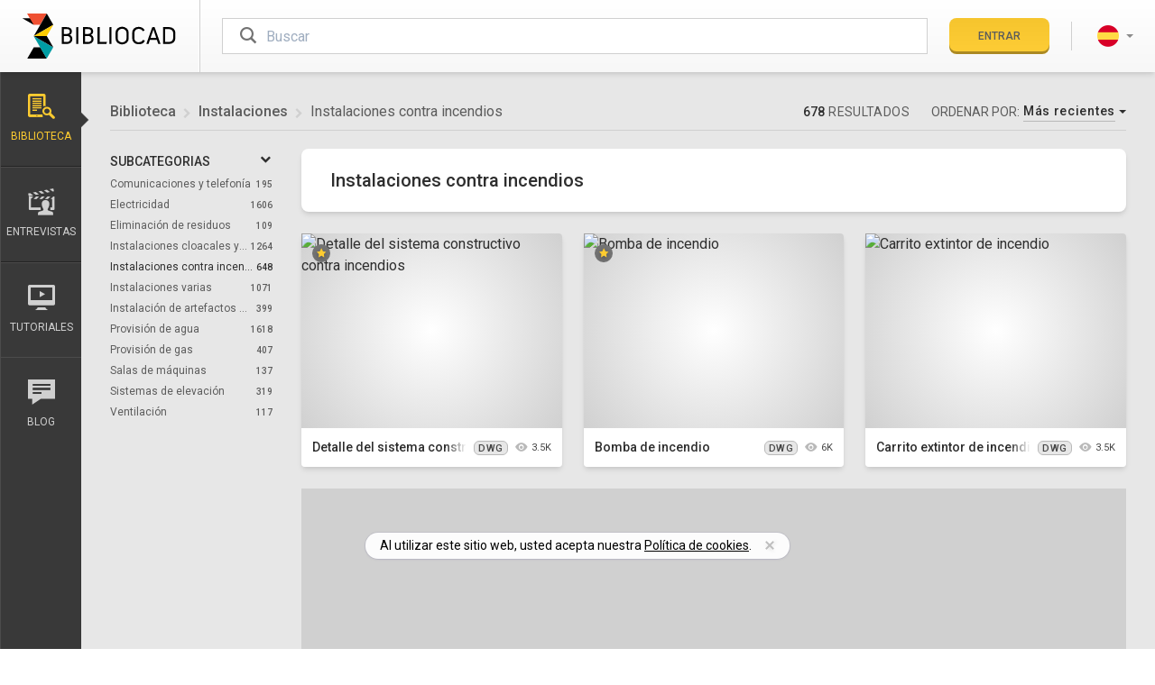

--- FILE ---
content_type: text/html; charset=utf-8
request_url: https://www.bibliocad.com/es/biblioteca/instalaciones/instalaciones-contra-incendios/
body_size: 33782
content:
<!DOCTYPE html><html class="main-app library-home-page  filters font-sans" lang="es"><head><meta charset="utf-8"><meta name="viewport" content="width=device-width,initial-scale=1,minimum-scale=1"><meta http-equiv="X-UA-Compatible" content="IE=edge"><meta name="google-signin-client_id" content="457634629212-6mi568m2l2vvlijnr0mg5cvtufuq95og.apps.googleusercontent.com"><title>Instalaciones contra incendios en AutoCAD  678 Bloques CAD gratis | Bibliocad</title><meta name="description" content="Descargue gratis 678 bloques CAD de Instalaciones contra incendios en DWG para AutoCAD, Revit, Sketchup y otros software CAD."><meta name="robots" content="index,follow"><link rel="alternate" hreflang="x-default" href="https://www.bibliocad.com/en/library/mech-elect-plumb/fire-protection/"><link rel="alternate" hreflang="de" href="https://www.bibliocad.com/de/library/haustechnik/brandschutz/"><link rel="alternate" hreflang="en" href="https://www.bibliocad.com/en/library/mech-elect-plumb/fire-protection/"><link rel="alternate" hreflang="es" href="https://www.bibliocad.com/es/biblioteca/instalaciones/instalaciones-contra-incendios/"><link rel="alternate" hreflang="fr" href="https://www.bibliocad.com/fr/library/installations-mecaniques-electrique-sanitaire/systemes-dincendie/"><link rel="alternate" hreflang="pt" href="https://www.bibliocad.com/pt/biblioteca/instalacoes-mecanicas-eletricas-sanitarias/sistemas-contra-incendios/"><link rel="next" href="/es/biblioteca/instalaciones/instalaciones-contra-incendios/2/"><meta property="og:title" content="Instalaciones contra incendios"><meta property="og:url" content="https://www.bibliocad.com/es/biblioteca/instalaciones/instalaciones-contra-incendios/"><meta property="og:image" content="https://thumb.bibliocad.com/thumbs/content/400x300/00240000/8000/248596.jpg"><meta property="og:site_name" content="Bibliocad"><meta property="og:type" content="website"><meta property="fb:app_id" content="286588438125418"><meta property="twitter:title" content="Instalaciones contra incendios"><meta name="twitter:image" content="https://thumb.bibliocad.com/thumbs/content/400x300/00240000/8000/248596.jpg"><meta name="twitter:card" content="summary_large_image"><meta name="twitter:site" content="@bibliocad"><script type="application/ld+json">{ "@context": "https://schema.org", "@type": "WebSite", "publisher": { "@type": "Organization", "name": "Bibliocad", "logo": "https://www.bibliocad.com/global/images/logo-org.png" },  "url": "https://www.bibliocad.com/es/biblioteca/instalaciones/instalaciones-contra-incendios/", "name": "Instalaciones contra incendios", "mainEntityOfPage": { "@type": "WebPage", "@id": "https://www.bibliocad.com" },  "potentialAction": { "@type": "SearchAction", "target": "https://www.bibliocad.com/search/?categories=372&term={search_term_string}", "query-input": "required name=search_term_string" }  }</script><script type="application/ld+json">{ "@context": "http://schema.org", "@type": "BreadcrumbList", "itemListElement": [  { "@type": "ListItem", "position": 1, "item": { "@id": "https://www.bibliocad.com/es/biblioteca", "name": "Biblioteca" } } , /* se agrega coma si es cat o sub */  { "@type": "ListItem", "position": 2, "item": { "@id": "https://www.bibliocad.com/es/biblioteca/instalaciones", "name": "Instalaciones" } } , /* se agrega coma si es sub */  { "@type": "ListItem", "position": 3, "item": { "@id": "https://www.bibliocad.com/es/biblioteca/instalaciones/instalaciones-contra-incendios", "name": "Instalaciones contra incendios" } }  ] }</script><script src="https://challenges.cloudflare.com/turnstile/v0/api.js?compat=recaptcha"></script><script>function grecaptchaReinsert(cbk) {
    (function () {
      var wf = document.createElement('script');
      wf.src = 'https://challenges.cloudflare.com/turnstile/v0/api.js?compat=recaptcha';
      wf.type = 'text/javascript';
      document.head.insertBefore(wf, document.head.firstElementChild);
      setTimeout(function () {
        cbk('done');
      }, 3000);
    })();
  }</script><link rel="dns-prefetch" href="//fonts.googleapis.com"><style>@font-face{font-family:Bibliocad;src:url(/global/fonts/bibliocad.eot);src:url(/global/fonts/bibliocad.eot?#iefix) format('embedded-opentype'),url(/global/fonts/bibliocad.54f0fe069f1489b8c64ae8f8f317d288.woff2) format('woff2'),url(/global/fonts/bibliocad.ead061db7ef517e24bde8c6662e2808d.woff) format('woff'),url(/global/fonts/bibliocad.2282d0c6db1b4d548e04ba052f0635ac.ttf) format('truetype'),url(/global/fonts/bibliocad.svg#bibliocad) format('svg');font-weight:400;font-style:normal;font-display:block}</style><link rel="preload" href="/global/fonts/bibliocad.54f0fe069f1489b8c64ae8f8f317d288.woff2" as="font" type="font/woff2" crossorigin><script type="text/javascript">WebFontConfig = {
          google: { families: [ 'Roboto:300,400,500' ] }
        };
        (function() {
          var wf = document.createElement('script');
          wf.src = 'https://ajax.googleapis.com/ajax/libs/webfont/1/webfont.js';
          wf.type = 'text/javascript';
          wf.async = 'true';
          var s = document.getElementsByTagName('script')[0];
          s.parentNode.insertBefore(wf, s);
        })();</script><style id="critical_extracts">html{line-height:1.15;-webkit-text-size-adjust:100%}body{margin:0}h1{font-size:2em;margin:.67em 0}a{background-color:transparent}strong{font-weight:bolder}img{border-style:none}button,input,select,textarea{font-family:inherit;font-size:100%;line-height:1.15;margin:0}button,input{overflow:visible}button,select{text-transform:none}[type=button],[type=submit],button{-webkit-appearance:button}[type=button]::-moz-focus-inner,[type=submit]::-moz-focus-inner,button::-moz-focus-inner{border-style:none;padding:0}[type=button]:-moz-focusring,[type=submit]:-moz-focusring,button:-moz-focusring{outline:1px dotted ButtonText}textarea{overflow:auto}[type=radio]{box-sizing:border-box;padding:0}::-webkit-file-upload-button{-webkit-appearance:button;font:inherit}h1,h2,h3,h4,p{margin:0}button{background-color:transparent;background-image:none;padding:0}ol,ul{margin:0;padding:0}ol,ul{list-style:none}html{font-family:Roboto,-apple-system,Helvetica Neue,Arial,sans-serif;line-height:1.5}*,:after,:before{box-sizing:border-box;border:0 solid #b9b9b9}img{border-style:solid}textarea{resize:vertical}input::-moz-placeholder,textarea::-moz-placeholder{color:#a0aec0}h1,h2,h3,h4{font-size:inherit;font-weight:inherit}a{color:inherit;text-decoration:inherit}button,input,select,textarea{padding:0;line-height:inherit;color:inherit}iframe,img,svg{display:block;vertical-align:middle}img{max-width:100%;height:auto}html{--text-opacity:1;color:#2e2e2e;color:rgba(46,46,46,var(--text-opacity));-webkit-font-smoothing:antialiased;-moz-osx-font-smoothing:grayscale;font-size:16px;font-display:swap}body{overflow-x:hidden}.alert-info{--bg-opacity:1;--text-opacity:1;color:#fff;color:rgba(255,255,255,var(--text-opacity))}.alert-info{background-color:#a2a2a2;background-color:rgba(162,162,162,var(--bg-opacity))}.alert-warning{background-color:#f93;background-color:rgba(255,153,51,var(--bg-opacity))}.alert-danger,.alert-warning{--bg-opacity:1;--text-opacity:1;color:#fff;color:rgba(255,255,255,var(--text-opacity))}.alert-danger{background-color:#e53e3e;background-color:rgba(229,62,62,var(--bg-opacity))}.thumb-special-container{text-align:center;margin:7px auto}@media only screen and (max-width:433px){.thumb-special-container{width:300px;min-height:250px}}@media only screen and (min-width:434px){.thumb-special-container{width:336px;min-height:280px}}@media only screen and (min-width:905px){.thumb-special-container{width:728px;min-height:90px}}@media only screen and (min-width:993px){.thumb-special-container{width:336px;min-height:280px}}@media only screen and (min-width:1097px){.thumb-special-container{width:728px}}@media only screen and (min-width:1318px){.thumb-special-container{width:970px;min-height:250px}}.publiftads .cookie-consent{bottom:60px}@media screen and (min-width:768px){.publiftads .cookie-consent{bottom:100px}}.breadcrumb li+li:before{font-size:.75rem;font-weight:400;padding-left:.5rem;padding-right:.5rem;--text-opacity:1;color:#d0d0d0;color:rgba(208,208,208,var(--text-opacity));content:"\e901";font-family:Bibliocad;position:relative;top:2px}.btn{text-transform:uppercase;font-weight:500;text-align:center;line-height:1;-webkit-font-smoothing:antialiased;-moz-osx-font-smoothing:grayscale;white-space:nowrap;justify-content:center;position:relative}.btn,.btn:after{border-radius:.5rem;box-shadow:inset 0 -3px 0 0 rgba(0,0,0,.18)}.btn:after{position:absolute;top:0;right:0;bottom:0;left:0;content:""}.btn.disabled,.btn[disabled]{opacity:.75}.btn-cancel,.btn-primary{background-image:linear-gradient(rgba(0,0,0,.03),hsla(0,0%,100%,.03))}.btn-primary{--bg-opacity:1;background-color:#fecc30;background-color:rgba(254,204,48,var(--bg-opacity))}.btn-cancel{--bg-opacity:1;--text-opacity:1;color:#fff;color:rgba(255,255,255,var(--text-opacity))}.btn-cancel{background-color:#393939;background-color:rgba(57,57,57,var(--bg-opacity))}.btn-default{--bg-opacity:1;background-color:#fff;background-color:rgba(255,255,255,var(--bg-opacity));box-shadow:inset 1px 1px 0 #c2c2c2,inset -1px 0 0 #c2c2c2,inset 0 -3px 0 0 #c2c2c2}.btn-sm{line-height:1.375;padding:.75rem 1rem}.btn-sm{font-size:.75rem}.btn-lg{line-height:1.375;padding:1rem 1.5rem;font-size:1rem;display:inline-flex}.modal-project .modal-select>.btn:before{float:right;font-weight:400;font-size:.875rem;--text-opacity:1;color:#a2a2a2;color:rgba(162,162,162,var(--text-opacity));--transform-translate-x:0;--transform-translate-y:0;--transform-rotate:0;--transform-skew-x:0;--transform-skew-y:0;--transform-scale-x:1;--transform-scale-y:1;transform:translateX(var(--transform-translate-x)) translateY(var(--transform-translate-y)) rotate(var(--transform-rotate)) skewX(var(--transform-skew-x)) skewY(var(--transform-skew-y)) scaleX(var(--transform-scale-x)) scaleY(var(--transform-scale-y));--transform-rotate:90deg;font-family:Bibliocad;content:"\e901"}.modal-project .modal-select>.btn:after{box-shadow:none}.dropdown-menu{display:none}.caret{display:inline-block;width:0;height:0;margin-left:.25rem;border-top:4px dashed;border-right:4px solid transparent;border-left:4px solid transparent}.menu .user .rounded-full{padding:2px;border-width:2px;border-color:transparent}.user+.dropdown-menu{min-width:11rem;margin-top:1.05rem}.lang+.dropdown-menu{min-width:8rem}.help-block{display:block;margin-top:.75rem;margin-bottom:.5rem;font-size:.875rem;--text-opacity:1;color:#ef5032;color:rgba(239,80,50,var(--text-opacity));font-size:.75rem;font-style:italic}select[disabled]{--bg-opacity:1;background-color:#e7e7e7;background-color:rgba(231,231,231,var(--bg-opacity))}.panel a .number{font-size:10px}@media screen and (max-width:991.99px){.media-div{width:100%}}@media screen and (min-width:992px){.media-div{width:calc(100% - 300px)}}@media screen and (max-width:991.99px){.meta-div{width:100%}}@media screen and (min-width:992px){.meta-div{width:300px}}[class*=" bc-"],[class^=bc-]{font-family:Bibliocad!important;speak:never;font-style:normal;font-weight:400;font-variant:normal;text-transform:none;line-height:1;-webkit-font-smoothing:antialiased;-moz-osx-font-smoothing:grayscale}.bc-eye:before{content:"\e90d"}.bc-long-arrow-up:before{content:"\e900"}.bc-pinterest:before{content:"\e902"}.bc-twitter:before{content:"\e90a"}.bc-facebook:before{content:"\e903"}.bc-important:before{content:"\e90b"}.bc-billing:before{content:"\e922"}.bc-heart-o:before{content:"\e919"}.bc-heart:before{content:"\e91a"}.bc-lang-de .path1:before{content:"\e911";color:#ffda44}.bc-lang-de .path2:before{content:"\e912";margin-left:-1em;color:#000}.bc-lang-de .path3:before{content:"\e913";margin-left:-1em;color:#d80027}.bc-lang-en .path1:before{content:"\e914";color:#f0f0f0}.bc-lang-en .path2:before{content:"\e915";margin-left:-1em;color:#0052b4}.bc-lang-en .path3:before{content:"\e916";margin-left:-1em;color:#d80027}.bc-lang-en .path4:before{content:"\e917";margin-left:-1em;color:#d80027}.bc-lang-es .path1:before{content:"\e918";color:#ffda44}.bc-lang-es .path2:before{content:"\e91b";margin-left:-1em;color:#d80027}.bc-lang-fr .path1:before{content:"\e91c";color:#f0f0f0}.bc-lang-fr .path2:before{content:"\e91d";margin-left:-1em;color:#d80027}.bc-lang-fr .path3:before{content:"\e91e";margin-left:-1em;color:#0052b4}.bc-lang-pt .path1:before{content:"\e91f";color:#6da544}.bc-lang-pt .path2:before{content:"\e920";margin-left:-1em;color:#ffda44}.bc-lang-pt .path3:before{content:"\e921";margin-left:-1em;color:#f0f0f0}.bc-lang-pt .path4:before{content:"\e923";margin-left:-1em;color:#0052b4}.bc-blog:before{content:"\e604"}.bc-cloud-upload:before{content:"\e609"}.bc-folder-o:before{content:"\e610"}.bc-folder:before{content:"\e611"}.bc-gear:before{content:"\e612"}.bc-interviews:before{content:"\e616"}.bc-library:before{content:"\e61e"}.bc-search:before{content:"\e626"}.bc-send:before{content:"\e627"}.bc-star:before{content:"\e629"}.bc-tuts:before{content:"\e632"}.bc-check:before{content:"\e639"}.loader{width:0;height:0;overflow:hidden;z-index:100}.loader:after,.loader:before{display:none;box-sizing:border-box}.loader.is-active{width:100%;height:100%}.loader.is-active:after,.loader.is-active:before{display:block}.loader-default:after{width:2rem;height:2rem;margin-left:auto;margin-right:auto;content:"";border:3px solid #333;border-left-color:transparent;border-radius:50%;animation:rotation .6s linear infinite}.loader-login.is-active{width:1.25rem;height:1.25rem}.loader-login.loader-default:after{width:1.25rem;height:1.25rem;border-width:2px;--border-opacity:1;border-color:#454545;border-color:rgba(69,69,69,var(--border-opacity));margin-left:auto;margin-right:auto;content:"";border-left-color:transparent;border-radius:50%;animation:rotation .6s linear infinite}@keyframes rotation{0%{transform:rotate(0)}to{transform:rotate(359deg)}}.animated-content span{left:-45%;width:45%;background-image:linear-gradient(270deg,hsla(0,0%,98.4%,.05),hsla(0,0%,98.4%,.3),hsla(0,0%,98.4%,.6),hsla(0,0%,98.4%,.3),hsla(0,0%,98.4%,.05));animation:animatedContent 1s infinite}@keyframes animatedContent{0%{left:-45%}to{left:100%}}.fade{opacity:0}.modal{overflow:hidden}.modal{display:none;position:fixed;top:0;right:0;bottom:0;left:0;outline:0;-webkit-overflow-scrolling:touch;z-index:1050}.modal.fade .modal-dialog{transform:matrix3d(1,0,0,0,0,1,0,-.0002,0,0,1,0,0,-10,0,1.1)}.modal-dialog{position:relative;width:auto;margin:.75rem;width:100%}.modal-content{position:relative;--bg-opacity:1;background-color:#fff;background-color:rgba(255,255,255,var(--bg-opacity));box-shadow:0 20px 25px -5px rgba(0,0,0,.1),0 10px 10px -5px rgba(0,0,0,.04);outline:0;padding:1.5rem}.modal-header{display:flex;flex-direction:row-reverse;padding-bottom:1rem;border-bottom-width:1px;--border-opacity:1;border-color:#e7e7e7;border-color:rgba(231,231,231,var(--border-opacity))}.modal-header .close{flex-grow:0;border-width:0;--text-opacity:1;color:#000;color:rgba(0,0,0,var(--text-opacity));font-size:2.25rem;line-height:1;opacity:.25;margin-top:-2px}.modal-title{flex-grow:1;font-size:1.5rem;text-transform:uppercase}.modal-body{position:relative;padding-top:1.5rem;padding-bottom:.75rem}.modal-footer{padding-top:1.5rem;border-top-width:1px;--border-opacity:1;border-color:#e7e7e7;border-color:rgba(231,231,231,var(--border-opacity));text-align:right;border-top:1px solid #e5e5e5}.modal-footer .btn+.btn{margin-left:.25rem;margin-bottom:0}@media (min-width:768px){.modal-dialog{margin-top:2rem;margin-left:auto;margin-right:auto;width:600px}.modal-content{box-shadow:0 20px 25px -5px rgba(0,0,0,.1),0 10px 10px -5px rgba(0,0,0,.04)}}@media (min-width:992px){.modal-lg{width:900px}}@media (min-width:576px){.modal-login .modal-dialog{margin-top:2rem;margin-left:auto;margin-right:auto;width:450px}}.modal-danger .modal-content,.modal-info .modal-content,.modal-warning .modal-content{padding:0}.modal-danger .modal-header,.modal-info .modal-header,.modal-warning .modal-header{padding:1rem 1.25rem}.modal-danger .modal-title,.modal-info .modal-title,.modal-warning .modal-title{text-align:left}.modal-danger .modal-body,.modal-info .modal-body,.modal-warning .modal-body{padding:2rem 1.25rem}.modal-info .modal-footer,.modal-warning .modal-footer{padding:1rem 1.25rem}.centered-modal{display:flex;align-items:center;min-height:calc(100% - 3.5rem)}.centered-modal .modal-content{width:100%}.panel-title a:after{font-size:.75rem;float:right;--transform-translate-x:0;--transform-translate-y:0;--transform-rotate:0;--transform-skew-x:0;--transform-skew-y:0;--transform-scale-x:1;--transform-scale-y:1;transform:translateX(var(--transform-translate-x)) translateY(var(--transform-translate-y)) rotate(var(--transform-rotate)) skewX(var(--transform-skew-x)) skewY(var(--transform-skew-y)) scaleX(var(--transform-scale-x)) scaleY(var(--transform-scale-y));--transform-rotate:90deg;margin-right:.25rem;font-family:Bibliocad;content:"\e901"}.nano{position:relative;width:100%;overflow:hidden;height:330px}.nano>.nano-content{position:absolute;overflow:scroll;overflow-x:hidden;top:0;right:0;bottom:0;left:0}.nano>.nano-content::-webkit-scrollbar{display:none}.nano>.nano-pane{background:#fff;border-radius:5px;position:absolute;width:6px;right:0;top:0;bottom:0;visibility:hidden\9;opacity:.01}.nano>.nano-pane>.nano-slider{background:#9c9c9c;position:relative;margin:0 1px;border-radius:5px}.scrollbar-w-2::-webkit-scrollbar{width:.4rem!important;height:.4rem!important}.scrollbar-track-gray-lighter::-webkit-scrollbar-track{background-color:#b9b9b9!important}.scrollbar-thumb-gray::-webkit-scrollbar-thumb{background-color:#2e2e2e!important}.modal-list.nano{height:200px}.sr-only{position:absolute;width:1px;height:1px;padding:0;margin:-1px;overflow:hidden;clip:rect(0,0,0,0);white-space:nowrap;border-width:0}.appearance-none{-webkit-appearance:none;-moz-appearance:none;appearance:none}.bg-white{--bg-opacity:1;background-color:#fff;background-color:rgba(255,255,255,var(--bg-opacity))}.bg-gray-100{--bg-opacity:1;background-color:#e7e7e7;background-color:rgba(231,231,231,var(--bg-opacity))}.bg-gray-200{--bg-opacity:1;background-color:#d0d0d0;background-color:rgba(208,208,208,var(--bg-opacity))}.bg-gray-400{--bg-opacity:1;background-color:#a2a2a2;background-color:rgba(162,162,162,var(--bg-opacity))}.bg-gray-800{--bg-opacity:1;background-color:#454545;background-color:rgba(69,69,69,var(--bg-opacity))}.bg-gray-900{--bg-opacity:1;background-color:#2e2e2e;background-color:rgba(46,46,46,var(--bg-opacity))}.bg-dropdown-bg{--bg-opacity:1;background-color:#474747;background-color:rgba(71,71,71,var(--bg-opacity))}.bg-dropdown-bg-darken{--bg-opacity:1;background-color:#332f30;background-color:rgba(51,47,48,var(--bg-opacity))}.bg-global-bg{--bg-opacity:1;background-color:#f4f4f4;background-color:rgba(244,244,244,var(--bg-opacity))}.bg-global-footer{--bg-opacity:1;background-color:#393939;background-color:rgba(57,57,57,var(--bg-opacity))}.bg-global-facebook{--bg-opacity:1;background-color:#3b5998;background-color:rgba(59,89,152,var(--bg-opacity))}.bg-global-twitter{--bg-opacity:1;background-color:#55acee;background-color:rgba(85,172,238,var(--bg-opacity))}.bg-global-pinterest{--bg-opacity:1;background-color:#cb2027;background-color:rgba(203,32,39,var(--bg-opacity))}.border-gray-100{--border-opacity:1;border-color:#e7e7e7;border-color:rgba(231,231,231,var(--border-opacity))}.border-gray-200{--border-opacity:1;border-color:#d0d0d0;border-color:rgba(208,208,208,var(--border-opacity))}.border-gray-300{--border-opacity:1;border-color:#b9b9b9;border-color:rgba(185,185,185,var(--border-opacity))}.border-gray-600{--border-opacity:1;border-color:#737373;border-color:rgba(115,115,115,var(--border-opacity))}.border-gray-700{--border-opacity:1;border-color:#5c5c5c;border-color:rgba(92,92,92,var(--border-opacity))}.border-dropdown-border{--border-opacity:1;border-color:#686868;border-color:rgba(104,104,104,var(--border-opacity))}.border-global-sidebar-b-1{--border-opacity:1;border-color:#4c4b4b;border-color:rgba(76,75,75,var(--border-opacity))}.border-global-sidebar-b-2{--border-opacity:1;border-color:#232323;border-color:rgba(35,35,35,var(--border-opacity))}.rounded{border-radius:.25rem}.rounded-md{border-radius:.375rem}.rounded-lg{border-radius:.5rem}.rounded-full{border-radius:9999px}.rounded-b-lg{border-bottom-right-radius:.5rem}.rounded-b-lg{border-bottom-left-radius:.5rem}.border-solid{border-style:solid}.border-0{border-width:0}.border-2{border-width:2px}.border{border-width:1px}.border-t-2{border-top-width:2px}.border-t{border-top-width:1px}.border-b{border-bottom-width:1px}.border-l{border-left-width:1px}.last\:border-b-0:last-child{border-bottom-width:0}.block{display:block}.inline-block{display:inline-block}.flex{display:flex}.inline-flex{display:inline-flex}.grid{display:grid}.hidden{display:none}.flex-col{flex-direction:column}.items-center{align-items:center}.items-stretch{align-items:stretch}.justify-end{justify-content:flex-end}.justify-center{justify-content:center}.justify-between{justify-content:space-between}.flex-1{flex:1 1 0%}.flex-none{flex:none}.flex-grow-0{flex-grow:0}.flex-grow{flex-grow:1}.order-1{order:1}.clearfix:after{content:"";display:table;clear:both}.font-sans{font-family:Roboto,-apple-system,Helvetica Neue,Arial,sans-serif}.font-normal{font-weight:400}.font-medium{font-weight:500}.font-bold{font-weight:700}.h-4{height:1rem}.h-5{height:1.25rem}.h-6{height:1.5rem}.h-8{height:2rem}.h-10{height:2.5rem}.h-12{height:3rem}.h-16{height:4rem}.h-full{height:100%}.text-xs{font-size:.75rem}.text-sm{font-size:.875rem}.text-base{font-size:1rem}.text-lg{font-size:1.125rem}.text-xl{font-size:1.25rem}.text-2xl{font-size:1.5rem}.text-3xl{font-size:1.875rem}.text-4xl{font-size:2.25rem}.text-5xl{font-size:2.75rem}.leading-none{line-height:1}.leading-tight{line-height:1.25}.leading-relaxed{line-height:1.625}.leading-loose{line-height:2}.list-none{list-style-type:none}.my-1{margin-top:.25rem;margin-bottom:.25rem}.mx-3{margin-left:.75rem;margin-right:.75rem}.mx-4{margin-left:1rem;margin-right:1rem}.mx-6{margin-left:1.5rem;margin-right:1.5rem}.mx-auto{margin-left:auto;margin-right:auto}.my-px{margin-top:1px;margin-bottom:1px}.-mx-5{margin-left:-1.25rem;margin-right:-1.25rem}.mb-0{margin-bottom:0}.mt-1{margin-top:.25rem}.mr-1{margin-right:.25rem}.mb-1{margin-bottom:.25rem}.ml-1{margin-left:.25rem}.mt-2{margin-top:.5rem}.mr-2{margin-right:.5rem}.mb-2{margin-bottom:.5rem}.ml-2{margin-left:.5rem}.mt-3{margin-top:.75rem}.mr-3{margin-right:.75rem}.mb-3{margin-bottom:.75rem}.ml-3{margin-left:.75rem}.mt-4{margin-top:1rem}.mr-4{margin-right:1rem}.mb-4{margin-bottom:1rem}.ml-4{margin-left:1rem}.mt-5{margin-top:1.25rem}.mr-5{margin-right:1.25rem}.mb-5{margin-bottom:1.25rem}.ml-5{margin-left:1.25rem}.mr-6{margin-right:1.5rem}.mb-6{margin-bottom:1.5rem}.mb-8{margin-bottom:2rem}.ml-10{margin-left:2.5rem}.-mt-1{margin-top:-.25rem}.-ml-16{margin-left:-4rem}.-mt-px{margin-top:-1px}.max-h-detail{max-height:468px}.max-w-lg{max-width:32rem}.max-w-5xl{max-width:64rem}.max-w-screen-lg{max-width:60.63rem}.min-h-96{min-height:30rem}.min-h-screen{min-height:100vh}.opacity-0{opacity:0}.opacity-75{opacity:.75}.outline-none{outline:0}.overflow-hidden{overflow:hidden}.overflow-y-auto{overflow-y:auto}.overflow-x-hidden{overflow-x:hidden}.overflow-y-hidden{overflow-y:hidden}.overflow-y-scroll{overflow-y:scroll}.scrolling-touch{-webkit-overflow-scrolling:touch}.p-0{padding:0}.p-2{padding:.5rem}.p-3{padding:.75rem}.py-1{padding-top:.25rem;padding-bottom:.25rem}.py-2{padding-top:.5rem;padding-bottom:.5rem}.px-2{padding-left:.5rem;padding-right:.5rem}.py-3{padding-top:.75rem;padding-bottom:.75rem}.px-3{padding-left:.75rem;padding-right:.75rem}.py-4{padding-top:1rem;padding-bottom:1rem}.px-4{padding-left:1rem;padding-right:1rem}.px-5{padding-left:1.25rem;padding-right:1.25rem}.py-6{padding-top:1.5rem;padding-bottom:1.5rem}.px-6{padding-left:1.5rem;padding-right:1.5rem}.px-8{padding-left:2rem;padding-right:2rem}.py-12{padding-top:3rem;padding-bottom:3rem}.px-24{padding-left:6rem;padding-right:6rem}.py-32{padding-top:8rem;padding-bottom:8rem}.pt-1{padding-top:.25rem}.pt-2{padding-top:.5rem}.pb-2{padding-bottom:.5rem}.pl-2{padding-left:.5rem}.pt-3{padding-top:.75rem}.pb-3{padding-bottom:.75rem}.pl-3{padding-left:.75rem}.pr-4{padding-right:1rem}.pb-4{padding-bottom:1rem}.pl-4{padding-left:1rem}.pb-6{padding-bottom:1.5rem}.pl-6{padding-left:1.5rem}.pt-8{padding-top:2rem}.pr-8{padding-right:2rem}.pb-8{padding-bottom:2rem}.pl-16{padding-left:4rem}.pt-px{padding-top:1px}.placeholder-gray-400::-moz-placeholder{--placeholder-opacity:1;color:#a2a2a2;color:rgba(162,162,162,var(--placeholder-opacity))}.fixed{position:fixed}.absolute{position:absolute}.relative{position:relative}.inset-0{right:0;left:0}.inset-0{top:0;bottom:0}.inset-x-0{right:0;left:0}.top-0{top:0}.right-0{right:0}.bottom-0{bottom:0}.left-0{left:0}.top-auto{top:auto}.left-auto{left:auto}.resize-none{resize:none}.shadow{box-shadow:0 1px 3px 0 rgba(0,0,0,.1),0 1px 2px 0 rgba(0,0,0,.06)}.shadow-md{box-shadow:0 4px 6px -1px rgba(0,0,0,.1),0 2px 4px -1px rgba(0,0,0,.06)}.shadow-lg{box-shadow:0 10px 15px -3px rgba(0,0,0,.1),0 4px 6px -2px rgba(0,0,0,.05)}.shadow-none{box-shadow:none}.fill-current{fill:currentColor}.text-left{text-align:left}.text-center{text-align:center}.text-black{--text-opacity:1;color:#000;color:rgba(0,0,0,var(--text-opacity))}.text-white{--text-opacity:1;color:#fff;color:rgba(255,255,255,var(--text-opacity))}.text-gray-200{--text-opacity:1;color:#d0d0d0;color:rgba(208,208,208,var(--text-opacity))}.text-gray-400{--text-opacity:1;color:#a2a2a2;color:rgba(162,162,162,var(--text-opacity))}.text-gray-500{--text-opacity:1;color:#8b8b8b;color:rgba(139,139,139,var(--text-opacity))}.text-gray-600{--text-opacity:1;color:#737373;color:rgba(115,115,115,var(--text-opacity))}.text-gray-700{--text-opacity:1;color:#5c5c5c;color:rgba(92,92,92,var(--text-opacity))}.text-gray-800{--text-opacity:1;color:#454545;color:rgba(69,69,69,var(--text-opacity))}.text-gray-900{--text-opacity:1;color:#2e2e2e;color:rgba(46,46,46,var(--text-opacity))}.text-gray-1000{--text-opacity:1;color:#171717;color:rgba(23,23,23,var(--text-opacity))}.text-yellow-500{--text-opacity:1;color:#efc10c;color:rgba(239,193,12,var(--text-opacity))}.text-yellow-700{--text-opacity:1;color:#b7791f;color:rgba(183,121,31,var(--text-opacity))}.text-dropdown-icon{--text-opacity:1;color:#9a9a9a;color:rgba(154,154,154,var(--text-opacity))}.text-dropdown-text{--text-opacity:1;color:#e6e6e6;color:rgba(230,230,230,var(--text-opacity))}.uppercase{text-transform:uppercase}.normal-case{text-transform:none}.tracking-normal{letter-spacing:0}.tracking-wide{letter-spacing:.025em}.tracking-wider{letter-spacing:.05em}.align-middle{vertical-align:middle}.invisible{visibility:hidden}.truncate{overflow:hidden;text-overflow:ellipsis;white-space:nowrap}.w-5{width:1.25rem}.w-8{width:2rem}.w-10{width:2.5rem}.w-12{width:3rem}.w-28{width:7rem}.w-32{width:8rem}.w-40{width:10rem}.w-48{width:12rem}.w-auto{width:auto}.w-px{width:1px}.w-1\/3{width:33.333333%}.w-2\/3{width:66.666667%}.w-2\/4{width:50%}.w-full{width:100%}.z-10{z-index:10}.z-20{z-index:20}.z-40{z-index:40}.z-100{z-index:100}.gap-2{grid-gap:.5rem;gap:.5rem}.gap-4{grid-gap:1rem;gap:1rem}.gap-6{grid-gap:1.5rem;gap:1.5rem}.grid-cols-1{grid-template-columns:repeat(1,minmax(0,1fr))}.grid-cols-3{grid-template-columns:repeat(3,minmax(0,1fr))}.col-start-1{grid-column-start:1}.col-end-2{grid-column-end:2}.row-start-3{grid-row-start:3}.row-end-3{grid-row-end:3}.bg-gradient-b-white-gray{background-image:linear-gradient(#fff,#f7f7f7)}.indent-md{text-indent:3rem}@media (min-width:992px){.filters-list{min-width:180px}.filters-list,.filters-list .nav{max-width:180px}}.navbar.menu .logo{width:172px}.navbar.menu .logo svg{width:172px}@media (max-width:767.99px){.navbar.menu{height:4rem}.navbar.menu .logo{width:2rem;margin-left:0;margin-right:1.5rem;overflow:hidden}.navbar.menu .logo svg{width:132px}.navbar.menu .logo-title{opacity:0}}.sidebar .nav-sections .dropdown.active>a{position:relative;z-index:10}.sidebar .nav-sections .dropdown.active>a:after,.sidebar .nav-sections .dropdown.active>a:before{border-width:1px;border-color:transparent;position:absolute;width:0;height:0;content:"";left:100%;top:50%}.sidebar .nav-sections .dropdown.active>a:after{border-width:8px;margin-top:-.5rem;border-color:rgba(57,57,57,0) rgba(57,57,57,0) rgba(57,57,57,0) #393939}.sidebar .nav-sections .dropdown.active>a:before{border-color:hsla(0,0%,82.4%,0) hsla(0,0%,82.4%,0) hsla(0,0%,82.4%,0) #d2d2d2;border-width:9px;margin-top:-9px}.sidebar .nav-sections .dropdown.active>a.library{--text-opacity:1;color:#fecc30;color:rgba(254,204,48,var(--text-opacity))}@media (max-width:767.9px){.sidebar{width:300px;top:64px}.sidebar .nav-mobile{background-color:#414141;width:211px}.sidebar .nav-mobile .lang-picker .dropdown-menu{bottom:100%;background-color:#222}.sidebar .nav-sections{width:88px}}@media (max-width:991.99px){.sidebar{height:calc(100% - 64px)}}@media (min-width:768px){.sidebar{width:90px;top:80px}}@media (max-width:767.99px){.sidebar-offcanvas{left:-320px!important;top:64px!important}}.row-offcanvas{position:relative}.row-offcanvas .cardonly{padding-top:4rem}@media (min-width:768px){.row-offcanvas .cardonly{padding-top:5rem}}.row-offcanvas-left{left:0}.mega-menu{left:100%;min-width:250px;transform-origin:left;animation-fill-mode:forwards;transform:scaleX(0);display:block}.thumbnail{border-radius:.25rem;box-shadow:0 4px 6px -1px rgba(0,0,0,.1),0 2px 4px -1px rgba(0,0,0,.06)}.thumbnail .image{border-top-left-radius:.25rem;border-top-right-radius:.25rem;position:relative;--bg-opacity:1;background-color:#d0d0d0;background-color:rgba(208,208,208,var(--bg-opacity));height:0;background:radial-gradient(circle,#fff 0,#d0d0d0 100%);padding-bottom:75%}.thumbnail .image picture img,.thumbnail .image picture source{width:100%;position:relative;z-index:10;border-top-left-radius:.25rem;border-top-right-radius:.25rem}.thumbnail .actions{width:4rem;position:absolute;z-index:10;right:0;top:0;margin-right:1.25rem;display:none;justify-content:space-between;opacity:0;visibility:hidden}@media (min-width:992px){.thumbnail .actions{display:flex}}.thumbnail .image.active .actions{opacity:1;margin-top:.75rem;z-index:20;visibility:visible}.thumbnail .type{position:absolute;z-index:20;margin:.75rem}.thumbnail .type .premium{display:flex;justify-content:center;align-items:center;--text-opacity:1;color:#fecc30;color:rgba(254,204,48,var(--text-opacity));text-shadow:0 2px 5px rgba(0,0,0,.3);width:1.25rem;height:1.25rem;border-radius:9999px;--bg-opacity:1;background-color:#737373;background-color:rgba(115,115,115,var(--bg-opacity));font-size:.65rem}.thumbnail .fav,.thumbnail .proj{--text-opacity:1;color:#e7e7e7;color:rgba(231,231,231,var(--text-opacity));font-size:1.25rem;line-height:1}.thumbnail .fav.active{--text-opacity:1;color:#fecc30;color:rgba(254,204,48,var(--text-opacity))}.thumbnail .fav.active i:before{content:"\e918"}.thumbnail .actions-container{z-index:10;width:100%}.thumbnail .actions-container,.thumbnail .actions-container .opacity{position:absolute;top:0;right:0;bottom:0;left:0;opacity:0}.thumbnail .actions-container .opacity{z-index:0;border-top-left-radius:.25rem;border-top-right-radius:.25rem;background:radial-gradient(rgba(0,0,0,.5),rgba(0,0,0,.78))}.thumbnail .image.active .actions-container,.thumbnail .image.active .actions-container .opacity{opacity:1}.thumbnail .meta{font-size:.75rem;text-transform:uppercase;display:flex;color:#474747;font-size:.6875rem}.thumbnail .meta .extension{flex-grow:1;height:1rem;margin-right:.5rem;border-width:1px;border-radius:.375rem;padding-left:.25rem;padding-right:.25rem;font-weight:500;--bg-opacity:1;background-color:#e7e7e7;background-color:rgba(231,231,231,var(--bg-opacity));letter-spacing:.05em;line-height:1.375}.thumbnail .meta .tools{flex:none;display:flex;align-items:baseline}.thumbnail .meta .tools .views{display:flex;align-items:center}.thumbnail .meta .tools .views i{--text-opacity:1;color:#b9b9b9;color:rgba(185,185,185,var(--text-opacity));margin-right:.25rem;font-size:.85rem}.thumbnail .info{display:flex;justify-content:space-between;--bg-opacity:1;background-color:#fff;background-color:rgba(255,255,255,var(--bg-opacity));border-bottom-right-radius:.25rem;border-bottom-left-radius:.25rem;padding:.75rem;align-items:center;overflow:hidden}.thumbnail .info h3{position:relative;overflow:hidden;flex-grow:1;white-space:nowrap;font-size:.875rem;--text-opacity:1;color:#2e2e2e;color:rgba(46,46,46,var(--text-opacity));font-weight:500;line-height:1.375;max-height:1.375rem}.thumbnail .info h3 a{border-bottom-width:1px;border-color:transparent}.thumbnail .info .shade{width:2rem;position:absolute;top:0;right:0;bottom:0;background-image:linear-gradient(90deg,hsla(0,0%,100%,0),#fff 75%)}.hamburger{display:inline-block;background-color:transparent;text-transform:none;overflow:visible;font:inherit;color:inherit}.hamburger-box{display:inline-block;position:relative;width:26px;height:24px}.hamburger-inner{display:block;margin-top:0;top:50%}.hamburger-inner,.hamburger-inner:after,.hamburger-inner:before{--bg-opacity:1;background-color:#171717;background-color:rgba(23,23,23,var(--bg-opacity));position:absolute;width:26px;height:3px;border-radius:4px}.hamburger-inner:after,.hamburger-inner:before{display:block;content:""}.hamburger-inner:before{top:-10px}.hamburger-inner:after{bottom:-10px}.hamburger--slider .hamburger-inner{top:2px}.hamburger--slider .hamburger-inner:before{top:10px}.hamburger--slider .hamburger-inner:after{top:20px}.x-close:after,.x-close:before{height:1px}.x-close:before{transform:rotate(45deg)}.x-close:after{transform:rotate(-45deg)}.x-close:after,.x-close:before{position:absolute;left:0;width:100%;margin-top:-.25rem;--bg-opacity:1;background-color:#fff;background-color:rgba(255,255,255,var(--bg-opacity));content:"";height:2px;top:50%;box-shadow:2px 2px 4px rgba(0,0,0,.3)}.cookie-consent{position:fixed;padding:.25rem 1.5rem .25rem 1rem;line-height:1.5;--text-opacity:1;color:#000;color:rgba(0,0,0,var(--text-opacity));font-size:.875rem;border-radius:9999px;z-index:100;background-color:#fcfcfc;bottom:30px;left:50%;transform:translateX(-50%);box-shadow:0 1px 3px 0 rgba(39,21,102,.08),0 0 0 1px rgba(39,21,102,.07);width:calc(100% - 3.5rem);max-width:470px}.cookie-consent a{--text-opacity:1;color:#000;color:rgba(0,0,0,var(--text-opacity));text-decoration:underline}.cookie-consent .x-close{position:absolute;right:0;margin-right:1rem;width:.75rem;height:.75rem;opacity:.25;top:60%;transform:translateY(-50%)}.cookie-consent .x-close:after,.cookie-consent .x-close:before{--bg-opacity:1;background-color:#000;background-color:rgba(0,0,0,var(--bg-opacity))}.overlay{position:absolute;top:0;right:0;bottom:0;left:0;z-index:50;visibility:hidden;background-color:transparent;transform:scaleX(1)}.overlay{opacity:0}.lazyloaded{opacity:1}@media (max-width:575.99px){#main>.bg-gray-100{min-height:calc(100vh - 822px)}}@media (min-width:576px){#main>.bg-gray-100{min-height:calc(100vh - 535px)}}@media (min-width:768px){#main>.bg-gray-100{min-height:calc(100vh - 441px)}}.ratio-container{width:100%;position:relative;display:block}.ratio-container:after{display:block;height:0;width:100%;content:"";padding-bottom:75%}@media (min-width:576px){.sm\:block{display:block}.sm\:flex{display:flex}.sm\:inline-flex{display:inline-flex}.sm\:hidden{display:none}.sm\:text-3xl{font-size:1.875rem}.sm\:mr-0{margin-right:0}.sm\:mb-0{margin-bottom:0}.sm\:ml-0{margin-left:0}.sm\:mb-3{margin-bottom:.75rem}.sm\:pl-0{padding-left:0}.sm\:grid-cols-2{grid-template-columns:repeat(2,minmax(0,1fr))}.sm\:col-end-3{grid-column-end:3}}@media (min-width:768px){.md\:rounded-t-lg{border-top-left-radius:.5rem;border-top-right-radius:.5rem}.md\:rounded-b-lg{border-bottom-left-radius:.5rem}.md\:rounded-b-lg,.md\:rounded-br-lg{border-bottom-right-radius:.5rem}.md\:inline-block{display:inline-block}.md\:flex{display:flex}.md\:inline-flex{display:inline-flex}.md\:hidden{display:none}.md\:items-center{align-items:center}.md\:justify-start{justify-content:flex-start}.md\:justify-between{justify-content:space-between}.md\:h-20{height:5rem}.md\:h-full{height:100%}.md\:text-sm{font-size:.875rem}.md\:mx-0{margin-left:0;margin-right:0}.md\:mb-0{margin-bottom:0}.md\:mr-1{margin-right:.25rem}.md\:mr-3{margin-right:.75rem}.md\:ml-6{margin-left:1.5rem}.md\:mb-24{margin-bottom:6rem}.md\:ml-main{margin-left:5.625rem}.md\:max-h-full{max-height:100%}.md\:py-5{padding-top:1.25rem;padding-bottom:1.25rem}.md\:px-8{padding-left:2rem;padding-right:2rem}.md\:pb-0{padding-bottom:0}.md\:pt-3{padding-top:.75rem}.md\:pr-4{padding-right:1rem}.md\:pl-4{padding-left:1rem}.md\:pt-12{padding-top:3rem}.md\:text-right{text-align:right}.md\:text-gray-900{--text-opacity:1;color:#2e2e2e;color:rgba(46,46,46,var(--text-opacity))}.md\:visible{visibility:visible}.md\:w-auto{width:auto}.md\:w-1\/4{width:25%}.md\:w-2\/4{width:50%}.md\:w-3\/4{width:75%}.md\:w-full{width:100%}}@media (min-width:992px){.lg\:block{display:block}.lg\:flex{display:flex}.lg\:inline-flex{display:inline-flex}.lg\:hidden{display:none}.lg\:flex-grow-0{flex-grow:0}.lg\:flex-grow{flex-grow:1}.lg\:mt-0{margin-top:0}.lg\:mr-6{margin-right:1.5rem}.lg\:ml-6{margin-left:1.5rem}.lg\:ml-8{margin-left:2rem}.lg\:overflow-y-visible{overflow-y:visible}.lg\:pr-5{padding-right:1.25rem}.lg\:static{position:static}.lg\:z-0{z-index:0}.lg\:grid-cols-3{grid-template-columns:repeat(3,minmax(0,1fr))}.lg\:col-end-4{grid-column-end:4}}@media (min-width:1500px){.xxl\:gap-8{grid-gap:2rem;gap:2rem}.xxl\:grid-cols-4{grid-template-columns:repeat(4,minmax(0,1fr))}.xxl\:col-end-3{grid-column-end:3}.xxl\:col-end-5{grid-column-end:5}}@media (min-width:2000px){.sxxl\:grid-cols-5{grid-template-columns:repeat(5,minmax(0,1fr))}.sxxl\:col-end-6{grid-column-end:6}}@media (max-width:767.99px){.sm-max\:bg-gray-100{--bg-opacity:1;background-color:#e7e7e7;background-color:rgba(231,231,231,var(--bg-opacity))}.sm-max\:border-global-sidebar-b-2{--border-opacity:1;border-color:#232323;border-color:rgba(35,35,35,var(--border-opacity))}.sm-max\:border-r{border-right-width:1px}.sm-max\:ml-6{margin-left:1.5rem}}@media (min-width:2000px){.sxxl\:col-end-6{grid-column-end:6}.sxxl\:row-start-3{grid-row-start:3}.sxxl\:row-end-3{grid-row-end:3}}@media (min-width:576px){.sm\:row-start-3{grid-row-start:3}.sm\:row-end-3{grid-row-end:3}}@media (min-width:992px){.lg\:inline-block{display:inline-block}.lg\:mr-6{margin-right:1.5rem}.lg\:ml-0{margin-left:0}.lg\:inline-block{display:inline-block}}@media (min-width:1200px){.xl\:row-start-3{grid-row-start:3}.xl\:row-end-3{grid-row-end:3}}@media (min-width:1500px){.xxl\:row-start-3{grid-row-start:3}.xxl\:row-end-3{grid-row-end:3}.xxl\:row-end-1{grid-row-end:1}}@media (min-width:768px){.md\:inline-flex{display:inline-flex}}.text-2xl{font-size:1.5rem}.text-yellow-600{--text-opacity:1;color:#d69e2e;color:rgba(214,158,46,var(--text-opacity))}.border-transparent{border-color:transparent}.row-start-3{grid-row-start:3}.row-end-3{grid-row-end:3}.bc-lang-de .path1:before{content:"\e911";color:#ffda44}.bc-lang-de .path2:before{content:"\e912";margin-left:-1em;color:#000}.bc-lang-de .path3:before{content:"\e913";margin-left:-1em;color:#d80027}.bc-lang-en .path1:before{content:"\e914";color:#f0f0f0}.bc-lang-en .path2:before{content:"\e915";margin-left:-1em;color:#0052b4}.bc-lang-en .path3:before{content:"\e916";margin-left:-1em;color:#d80027}.bc-lang-en .path4:before{content:"\e917";margin-left:-1em;color:#d80027}.bc-lang-es .path1:before{content:"\e918";color:#ffda44}.bc-lang-es .path2:before{content:"\e91b";margin-left:-1em;color:#d80027}.bc-lang-fr .path1:before{content:"\e91c";color:#f0f0f0}.bc-lang-fr .path2:before{content:"\e91d";margin-left:-1em;color:#d80027}.bc-lang-fr .path3:before{content:"\e91e";margin-left:-1em;color:#0052b4}.bc-lang-pt .path1:before{content:"\e91f";color:#6da544}.bc-lang-pt .path2:before{content:"\e920";margin-left:-1em;color:#ffda44}.bc-lang-pt .path3:before{content:"\e921";margin-left:-1em;color:#f0f0f0}.bc-lang-pt .path4:before{content:"\e923";margin-left:-1em;color:#0052b4}.hover\:shadow-md:hover{box-shadow:0 4px 6px -1px rgba(0,0,0,.1),0 2px 4px -1px rgba(0,0,0,.06)}.text-yellow-700{--text-opacity:1;color:#b7791f;color:rgba(183,121,31,var(--text-opacity))}.transition{transition-property:background-color,border-color,color,fill,stroke,opacity,box-shadow,transform}.transition-transform{transition-property:transform}.duration-200{transition-duration:.2s}.ease-linear{transition-timing-function:linear}.opacity{position:absolute;top:0;right:0;bottom:0;left:0;transition-timing-function:linear;transition-property:opacity;transition-duration:.2s;opacity:0}.opacity{z-index:0;border-top-left-radius:.25rem;border-top-right-radius:.25rem;background:radial-gradient(rgba(0,0,0,.5),rgba(0,0,0,.78))}.opacity{opacity:1}.px-1{padding-left:.25rem;padding-right:.25rem}.ml-4{margin-left:1rem}.ml-6{margin-left:1.5rem}.-mt-1{margin-top:-.25rem}.bg-yellow-400{--bg-opacity:1;background-color:#fecc30;background-color:rgba(254,204,48,var(--bg-opacity))}.shadow{box-shadow:0 1px 3px 0 rgba(0,0,0,.1),0 1px 2px 0 rgba(0,0,0,.06)}.bc-days:before{content:"\e637"}.opacity-100{opacity:1}.duration-500{transition-duration:.5s}</style><link rel="dns-prefetch" href="//www.google-analytics.com"><link rel="dns-prefetch" href="//public.profitwell.com"><link rel="icon" type="image/svg+xml" href="/global/images/favicons/favicon.svg"><link rel="alternate icon" href="/global/images/favicons/favicon.ico"><link rel="mask-icon" href="/global/images/favicons/safari-pinned-tab.svg" color="#5bbad5"><script></script><script async src="https://www.googletagmanager.com/gtag/js?id=G-R21WYP60H1"></script><script>window.dataLayer = window.dataLayer || [];
  function gtag(){dataLayer.push(arguments);}
  gtag('js', new Date());

  gtag('config', 'G-R21WYP60H1');</script><style>#blank{pointer-events:none;position:absolute;top:0;left:0;width:99vw;height:99vh;max-width:99vw;max-height:99vh}</style></head><body class="user-guest" data-spy="scroll" data-target="#user_menu" data-offset="140"><img width="99999" height="99999" alt="Ad" id="blank" src="[data-uri]"><nav class="fixed inset-x-0 top-0 flex w-full h-16 shadow-md header navbar menu bg-gradient-b-white-gray md:h-20 z-100 navbar-fixed-top" id="nav-header"><div id="navbar-header" class="flex items-center w-full px-6"><div class="flex items-center h-full"><a class="inline-block mr-6 text-black fill-current logo hover:fill-current hover:text-gray-700" href="/" aria-label="Bibliocad"><svg xmlns="http://www.w3.org/2000/svg" width="172" height="50" viewBox="0 0 283.5 83.2"><g class="logo-title" style="isolation:isolate" transform="translate(-22,-13), scale(1.33)"><path d="M71.14 51.83v-23l.17-.17h6.29q7.57 0 7.57 5.91a5.51 5.51 0 0 1-.83 3A4.51 4.51 0 0 1 82 39.45a5.29 5.29 0 0 1 2.82 2.09 6.23 6.23 0 0 1 1 3.58 6.17 6.17 0 0 1-2.2 5.14A8.37 8.37 0 0 1 78.23 52h-6.92zM74 38.2h3.6q4.63 0 4.63-3.46A2.84 2.84 0 0 0 81 32a6.74 6.74 0 0 0-3.37-.73H74zm0 11.14h3.8a6 6 0 0 0 3.56-1 3.64 3.64 0 0 0 1.45-3.2 3.68 3.68 0 0 0-1.45-3.22 6 6 0 0 0-3.56-1H74zM91.23 51.83V29l.17-.21 2.6-.34.17.14v23.24L94 52h-2.6zM100.6 51.83v-23l.17-.17h6.29q7.57 0 7.57 5.91a5.51 5.51 0 0 1-.83 3 4.51 4.51 0 0 1-2.39 1.87 5.29 5.29 0 0 1 2.82 2.09 6.23 6.23 0 0 1 1 3.58 6.17 6.17 0 0 1-2.2 5.14 8.37 8.37 0 0 1-5.34 1.75h-6.92zm2.9-13.63h3.6q4.63 0 4.63-3.46a2.84 2.84 0 0 0-1.26-2.7 6.74 6.74 0 0 0-3.37-.73h-3.6zm0 11.14h3.8a6 6 0 0 0 3.56-1 3.64 3.64 0 0 0 1.45-3.2 3.68 3.68 0 0 0-1.45-3.22 6 6 0 0 0-3.56-1h-3.8zM120.69 51.83V29l.17-.21 2.56-.35.17.14v20.65h10l.14.17-.62 2.42-.21.17h-12zM137.09 51.83V29l.17-.21 2.56-.35.17.14v23.25l-.17.17h-2.56zM145.7 43.94v-7.05a8.11 8.11 0 0 1 2.47-6.35 10.94 10.94 0 0 1 13.25 0 8.11 8.11 0 0 1 2.47 6.35v7.06a8 8 0 0 1-2.46 6.28 11.14 11.14 0 0 1-13.28 0 8 8 0 0 1-2.45-6.29zm3-.31a5.76 5.76 0 0 0 1.68 4.5 7.25 7.25 0 0 0 8.89 0 5.76 5.76 0 0 0 1.68-4.5v-6.5a5.81 5.81 0 0 0-1.7-4.48 7 7 0 0 0-8.85 0 5.81 5.81 0 0 0-1.69 4.48zM168.8 43.94v-7.05a8.13 8.13 0 0 1 2.46-6.35 9.45 9.45 0 0 1 6.61-2.23 9.81 9.81 0 0 1 5 1.25 7.07 7.07 0 0 1 3.13 3.52l-.1.21-2.32 1-.24-.07a5.12 5.12 0 0 0-2.14-2.28 6.51 6.51 0 0 0-3.29-.83 6.18 6.18 0 0 0-4.41 1.57 5.84 5.84 0 0 0-1.68 4.48v6.5a5.8 5.8 0 0 0 1.66 4.5 6.29 6.29 0 0 0 4.43 1.52q4.36 0 5.84-3.22l.24-.07 2.25.86.1.21a6.73 6.73 0 0 1-3 3.72 10.61 10.61 0 0 1-5.39 1.26 9.53 9.53 0 0 1-6.62-2.2 8 8 0 0 1-2.53-6.3zM188.44 51.83L196.5 29l.21-.17 2.91-.38.21.14L208 51.83l-.1.17h-2.77l-.21-.17-1.92-5.57h-9.65l-1.87 5.57-.17.17h-2.8zm5.84-8.2h7.88L198.57 33l-.35-1.49-.34 1.49zM211.65 51.83v-23l.17-.17h7.75a9.52 9.52 0 0 1 6.62 2.23 8.11 8.11 0 0 1 2.47 6.35v6.29a8 8 0 0 1-2.46 6.28 9.59 9.59 0 0 1-6.64 2.2h-7.75zm2.9-2.59h5a6.36 6.36 0 0 0 4.45-1.53 5.77 5.77 0 0 0 1.68-4.5v-5.73A5.81 5.81 0 0 0 224 33a6.25 6.25 0 0 0-4.43-1.57h-5z"/></g><path d="M13.8 8.8H0l20.8 12v-12z"/><path d="M45 0H8.7l5 8.7 7 12v.1h12z" fill="#ef5032"/><path d="M33 62.4H21L9 83.2h36zM45 0L33 20.8 21 41.6l18-10.4 18-10.4z"/><path d="M45 41.6l12-20.8-18 10.4-18 10.4z" fill="#ffcc02"/><path d="M56.8 62.5L38.8 52l-18-10.4 12 20.8 12 20.8z" fill="#009da3"/><path d="M45 41.6H21L39 52l18 10.4z"/></svg></a><div class="invisible w-px h-full bg-white md:visible"></div><div class="invisible w-px h-full bg-gray-200 md:visible"></div></div><form class="relative flex-grow search-mobile md:ml-6" id="search" role="search" autocomplete="off"><div class="search-box"><div class="relative z-20 flex items-center input-group"><label for="searchInput" class="sr-only">Buscar</label><i class="absolute z-10 ml-5 text-lg text-gray-600 pointer-events-none bc-search"></i><input class="w-full h-10 text-base border border-gray-200 outline-none indent-md focus:text-black" type="text" placeholder="Buscar" id="searchInput"></div><input type="hidden" id="searchTerm2" value=""><div id="suggestions" class="absolute inset-x-0 z-10 invisible opacity-0 -mt-px suggestions"><div class="list-group"></div></div></div></form><div class="lg:ml-6"><ul class="flex items-center"><li class="hidden md:inline-flex md:ml-6 lg:mr-6 lg:ml-0"><button class="px-8 text-gray-700 btn btn-sm btn-primary clickable" data-toggle="modal" data-target="#modal_login">Entrar</button></li><li class="relative hidden pl-6 border-l border-gray-200 border-solid lg:inline-block dropdown"><button class="text-gray-500 outline-none flex items-center hover:text-gray-900 focus:text-gray-900 focus:outline-none hover:no-underline dropdown-toggle user lang" data-toggle="dropdown" role="button" aria-expanded="false" data-id="dropdownMenu1"><span class="img-hover"><span class="flex text-2xl rounded-full bc-lang-es"><span class="path1"></span><span class="path2"></span></span></span><span class="transition-transform duration-200 ease-linear caret"></span></button><ul class="absolute right-0 top-auto left-auto w-32 py-1 mt-4 text-sm font-medium border-0 shadow-lg dropdown-menu z-100 bg-dropdown-bg" aria-labelledby="dropdownMenu1"><li data-id="sellang" class="sellang"><button class="flex items-center font-medium w-full px-3 py-1 text-dropdown-text hover:text-white hover:no-underline hover:bg-dropdown-bg-hover focus:outline-none" data-link="/de/library/haustechnik/brandschutz/" data-lang="de"><span class="flex mr-3 text-lg rounded-full bc-lang-de"><span class="path1"></span><span class="path2"></span><span class="path3"></span></span> Deutsch</button></li><li data-id="sellang" class="sellang"><button class="flex items-center font-medium w-full px-3 py-1 text-dropdown-text hover:text-white hover:no-underline hover:bg-dropdown-bg-hover focus:outline-none" data-link="/en/library/mech-elect-plumb/fire-protection/" data-lang="en"><span class="flex mr-3 text-lg rounded-full bc-lang-en"><span class="path1"></span><span class="path2"></span><span class="path3"></span><span class="path4"></span></span> English</button></li><li data-id="sellang" class="sellang"><button class="flex items-center font-medium w-full px-3 py-1 text-dropdown-text hover:text-white hover:no-underline hover:bg-dropdown-bg-hover focus:outline-none" data-link="/es/biblioteca/instalaciones/instalaciones-contra-incendios/" data-lang="es"><span class="flex mr-3 text-lg rounded-full bc-lang-es"><span class="path1"></span><span class="path2"></span></span> Español</button></li><li data-id="sellang" class="sellang"><button class="flex items-center font-medium w-full px-3 py-1 text-dropdown-text hover:text-white hover:no-underline hover:bg-dropdown-bg-hover focus:outline-none" data-link="/fr/library/installations-mecaniques-electrique-sanitaire/systemes-dincendie/" data-lang="fr"><span class="flex mr-3 text-lg rounded-full bc-lang-fr"><span class="path1"></span><span class="path2"></span><span class="path3"></span></span> Français</button></li><li data-id="sellang" class="sellang"><button class="flex items-center font-medium w-full px-3 py-1 text-dropdown-text hover:text-white hover:no-underline hover:bg-dropdown-bg-hover focus:outline-none" data-link="/pt/biblioteca/instalacoes-mecanicas-eletricas-sanitarias/sistemas-contra-incendios/" data-lang="pt"><span class="flex mr-3 text-lg rounded-full bc-lang-pt"><span class="path1"></span><span class="path2"></span><span class="path3"></span><span class="path4"></span></span> Portugues</button></li></ul></li><li class="menu-icon-xs md:hidden sm-max:ml-6"><button class="outline-none appearance-none hamburger hamburger--slider" data-toggle="offcanvas"><span class="hamburger-box"><span class="hamburger-inner"></span></span></button></li></ul></div></div></nav></nav></nav></nav></nav><div id="sidebar" class="sidebar sidebar-offcanvas fixed flex left-0 bottom-0 bg-global-footer z-40 " itemscope itemtype="http://www.schema.org/SiteNavigationElement"><ul class="relative px-3 pt-3 text-sm font-medium nav-mobile sm-max:border-r sm-max:border-global-sidebar-b-2 md:hidden"><li><button class="w-full py-3 my-4 text-gray-900 btn btn-primary clickable" title="Entrar" data-toggle="modal" data-target="#modal_login">Entrar</button></li><li class="absolute inset-x-0 bottom-0 mx-3 text-gray-500 border-0 lang-picker dropup"><a class="flex items-center justify-center pt-3 pb-4 dropdown-toggle" href="javascript:void(0)" data-toggle="dropdown" role="button" aria-expanded="false" data-id="dropdownMenu1"><span class="flex items-center"><span class="rounded-full flex text-2xl mr-2 bc-lang-es"><span class="path1"></span><span class="path2"></span></span>Español</span><span class="mr-1 caret"></span></a><ul class="absolute inset-x-0 top-auto py-1 my-px border-0 shadow-lg dropdown-menu z-100" aria-labelledby="dropdownMenu1"><li data-id="sellang" class="border-0"><button class="flex items-center w-full inset-x-0 px-4 py-1 font-medium focus:outline-none" data-link="/de/library/haustechnik/brandschutz/" data-lang="de"><span class="rounded-full flex text-2xl mr-2 bc-lang-de"><span class="path1"></span><span class="path2"></span><span class="path3"></span></span> Deutsch</button></li><li data-id="sellang" class="border-0"><button class="flex items-center w-full inset-x-0 px-4 py-1 font-medium focus:outline-none" data-link="/en/library/mech-elect-plumb/fire-protection/" data-lang="en"><span class="rounded-full flex text-2xl mr-2 bc-lang-en"><span class="path1"></span><span class="path2"></span><span class="path3"></span><span class="path4"></span></span> English</button></li><li data-id="sellang" class="border-0"><button class="flex items-center w-full inset-x-0 px-4 py-1 font-medium focus:outline-none" data-link="/es/biblioteca/instalaciones/instalaciones-contra-incendios/" data-lang="es"><span class="rounded-full flex text-2xl mr-2 bc-lang-es"><span class="path1"></span><span class="path2"></span></span> Español</button></li><li data-id="sellang" class="border-0"><button class="flex items-center w-full inset-x-0 px-4 py-1 font-medium focus:outline-none" data-link="/fr/library/installations-mecaniques-electrique-sanitaire/systemes-dincendie/" data-lang="fr"><span class="rounded-full flex text-2xl mr-2 bc-lang-fr"><span class="path1"></span><span class="path2"></span><span class="path3"></span></span> Français</button></li><li data-id="sellang" class="border-0"><button class="flex items-center w-full inset-x-0 px-4 py-1 font-medium focus:outline-none" data-link="/pt/biblioteca/instalacoes-mecanicas-eletricas-sanitarias/sistemas-contra-incendios/" data-lang="pt"><span class="rounded-full flex text-2xl mr-2 bc-lang-pt"><span class="path1"></span><span class="path2"></span><span class="path3"></span><span class="path4"></span></span> Portugues</button></li></ul></li></ul><ul class="w-full border-l nav-sections border-global-sidebar-b-1"><li class="active dropdown dropdown-hover"><a class="relative block text-gray-200 library dropdown-toggle z-100 hover:text-white" href="/es/biblioteca/" title="Biblioteca" itemprop="url"><span class="block py-6 text-xs text-center uppercase border-b border-global-sidebar-b-2"><i class="block mb-2 text-3xl bc-library"></i><span itemprop="name">Biblioteca</span></span></a><ul class="absolute top-0 bottom-0 z-10 max-w-lg px-8 py-3 overflow-y-auto scrolling-touch text-sm bg-gray-800 border border-gray-600 dropdown-menu mega-menu scrollbar-w-2 scrollbar-track-gray-lighter scrollbar-thumb-rounded scrollbar-thumb-gray"><li class="pb-2 mb-3 text-lg text-white border-b border-gray-600">Listado de categorías</li><li><a class="block py-1 text-sm text-gray-200 truncate hover:underline" href="/es/biblioteca/aberturas/">Aberturas</a></li><li><a class="block py-1 text-sm text-gray-200 truncate hover:underline" href="/es/biblioteca/aislacion-acustica/">Aislación acústica</a></li><li><a class="block py-1 text-sm text-gray-200 truncate hover:underline" href="/es/biblioteca/animales/">Animales</a></li><li><a class="block py-1 text-sm text-gray-200 truncate hover:underline" href="/es/biblioteca/arboles-y-plantas/">Arboles y plantas</a></li><li><a class="block py-1 text-sm text-gray-200 truncate hover:underline" href="/es/biblioteca/climatizacion/">Climatización</a></li><li><a class="block py-1 text-sm text-gray-200 truncate hover:underline" href="/es/biblioteca/deportes-y-recreacion/">Deportes y recreación</a></li><li><a class="block py-1 text-sm text-gray-200 truncate hover:underline" href="/es/biblioteca/detalles-constructivos/">Detalles constructivos</a></li><li><a class="block py-1 text-sm text-gray-200 truncate hover:underline" href="/es/biblioteca/dibujando-con-autocad/">Dibujando con autocad</a></li><li><a class="block py-1 text-sm text-gray-200 truncate hover:underline" href="/es/biblioteca/discapacitados/">Discapacitados</a></li><li><a class="block py-1 text-sm text-gray-200 truncate hover:underline" href="/es/biblioteca/diseno-urbano/">Diseño urbano</a></li><li><a class="block py-1 text-sm text-gray-200 truncate hover:underline" href="/es/biblioteca/electricidad-iluminacion/">Electricidad iluminación</a></li><li><a class="block py-1 text-sm text-gray-200 truncate hover:underline" href="/es/biblioteca/electronica/">Electrónica</a></li><li><a class="block py-1 text-sm text-gray-200 truncate hover:underline" href="/es/biblioteca/equipamiento-urbano/">Equipamiento urbano</a></li><li><a class="block py-1 text-sm text-gray-200 truncate hover:underline" href="/es/biblioteca/escaleras/">Escaleras</a></li><li><a class="block py-1 text-sm text-gray-200 truncate hover:underline" href="/es/biblioteca/granjas-e-inst-agropecuarias/">Granjas e inst. agropecuarias</a></li><li><a class="block py-1 text-sm text-gray-200 truncate hover:underline" href="/es/biblioteca/historia/">Historia</a></li><li><a class="block py-1 text-sm text-gray-200 truncate hover:underline" href="/es/biblioteca/hospitales/">Hospitales</a></li><li><a class="block py-1 text-sm text-gray-200 truncate hover:underline" href="/es/biblioteca/impresion-3d/">Impresión 3d</a></li><li><a class="block py-1 text-sm text-gray-200 truncate hover:underline" href="/es/biblioteca/infraestructura/">Infraestructura</a></li><li><a class="block py-1 text-sm text-gray-200 truncate hover:underline" href="/es/biblioteca/instalaciones/">Instalaciones</a></li><li><a class="block py-1 text-sm text-gray-200 truncate hover:underline" href="/es/biblioteca/medios-de-transporte/">Medios de transporte</a></li><li><a class="block py-1 text-sm text-gray-200 truncate hover:underline" href="/es/biblioteca/muebles-equipamiento/">Muebles equipamiento</a></li><li><a class="block py-1 text-sm text-gray-200 truncate hover:underline" href="/es/biblioteca/maquinas-instalaciones/">Máquinas instalaciones</a></li><li><a class="block py-1 text-sm text-gray-200 truncate hover:underline" href="/es/biblioteca/normas-de-edificacion/">Normas de edificación</a></li><li><a class="block py-1 text-sm text-gray-200 truncate hover:underline" href="/es/biblioteca/objetos-paisajisticos/">Objetos paisajísticos</a></li><li><a class="block py-1 text-sm text-gray-200 truncate hover:underline" href="/es/biblioteca/obradores/">Obradores</a></li><li><a class="block py-1 text-sm text-gray-200 truncate hover:underline" href="/es/biblioteca/obras-viales-diques/">Obras viales - diques</a></li><li><a class="block py-1 text-sm text-gray-200 truncate hover:underline" href="/es/biblioteca/parques-paseos-y-jardines/">Parques paseos y jardines</a></li><li><a class="block py-1 text-sm text-gray-200 truncate hover:underline" href="/es/biblioteca/personas/">Personas</a></li><li><a class="block py-1 text-sm text-gray-200 truncate hover:underline" href="/es/biblioteca/piscinas-y-natatorios/">Piscinas y natatorios</a></li><li><a class="block py-1 text-sm text-gray-200 truncate hover:underline" href="/es/biblioteca/planillas-de-calculo/">Planillas de cálculo</a></li><li><a class="block py-1 text-sm text-gray-200 truncate hover:underline" href="/es/biblioteca/proyectos/">Proyectos</a></li><li><a class="block py-1 text-sm text-gray-200 truncate hover:underline" href="/es/biblioteca/sanitarios/">Sanitarios</a></li><li><a class="block py-1 text-sm text-gray-200 truncate hover:underline" href="/es/biblioteca/sistemas-constructivos/">Sistemas constructivos</a></li><li><a class="block py-1 text-sm text-gray-200 truncate hover:underline" href="/es/biblioteca/simbolos/">Símbolos</a></li><li><a class="block py-1 text-sm text-gray-200 truncate hover:underline" href="/es/biblioteca/texturas/">Texturas</a></li><li><a class="block py-1 text-sm text-gray-200 truncate hover:underline" href="/es/biblioteca/varios/">Varios</a></li></ul></li><li class=" border-t border-global-sidebar-b-1"><a class="block text-gray-200 interviews hover:text-white" href="/es/entrevistas/" title="Entrevistas" itemprop="url"><span class="block py-6 text-xs text-center uppercase border-b border-global-sidebar-b-2"><i class="block mb-2 text-3xl bc-interviews"></i><span itemprop="name">Entrevistas</span></span></a></li><li class="dropdown dropdown-hover border-t border-global-sidebar-b-1"><a class="relative block text-gray-200 tuts dropdown-toggle z-100 hover:text-white" href="/es/tutoriales/" title="Tutoriales" itemprop="url"><span class="block py-6 text-xs text-center uppercase border-b border-global-sidebar-b-2 last:border-b-0"><i class="block mb-2 text-3xl bc-tuts"></i><span itemprop="name">Tutoriales</span></span></a><ul class="absolute top-0 bottom-0 z-10 max-w-lg px-8 py-3 overflow-y-auto scrolling-touch text-sm bg-gray-800 border border-gray-600 dropdown-menu mega-menu scrollbar-w-2 scrollbar-track-gray-lighter scrollbar-thumb-rounded scrollbar-thumb-gray"><li class="pb-2 mb-3 text-lg text-white border-b border-gray-600 nav-header">Software</li><li><a class="block py-1 text-sm text-gray-200 truncate hover:underline" href="/es/tutoriales/lumion/" id="12">Lumion</a></li><li><a class="block py-1 text-sm text-gray-200 truncate hover:underline" href="/es/tutoriales/photoshop/" id="13">Photoshop</a></li><li><a class="block py-1 text-sm text-gray-200 truncate hover:underline" href="/es/tutoriales/bibliocad/" id="14">Bibliocad</a></li><li><a class="block py-1 text-sm text-gray-200 truncate hover:underline" href="/es/tutoriales/ares-commander/" id="15">Ares Commander</a></li><li><a class="block py-1 text-sm text-gray-200 truncate hover:underline" href="/es/tutoriales/autocad/" id="6">AutoCAD</a></li><li><a class="block py-1 text-sm text-gray-200 truncate hover:underline" href="/es/tutoriales/revit/" id="7">Revit</a></li></ul></li><li class="border-t border-global-sidebar-b-1"><a class="block text-gray-200 blog hover:text-white" href="/blog/" title="Blog" itemprop="url"><span class="block py-6 text-xs text-center uppercase"><i class="block mb-2 text-3xl bc-blog"></i><span itemprop="name">Blog</span></span></a></li></ul></div><div class="row-offcanvas row-offcanvas-left publiftads"><div class="md:ml-main" id="main"><div class="px-6 bg-gray-100 cardonly md:px-8"><div class="pt-8 pb-2 mb-5 border-b border-gray-200 page-header"><div class="flex"></div><div class=""><div class="actions md:flex md:items-center md:justify-between"><div class="flex-grow mb-3 sm:mb-0"><ol class="flex font-medium breadcrumb"><li><a class="text-gray-700 hover:border-b" href="/es/biblioteca/">Biblioteca</a></li><li><a class="text-gray-700 hover:border-b" href="/es/biblioteca/instalaciones/">Instalaciones</a></li><li class="hidden font-normal text-gray-700 lg:block">Instalaciones contra incendios</li></ol></div><div class="items-center justify-between flex-grow-0 sm:flex"><div class="mb-2 leading-none text-gray-700 results md:text-sm sm:mb-0 md:mr-3 lg:mr-6"><span class="font-medium text-gray-900 sm:block md:inline-flex">678</span><span class="ml-1 text-sm tracking-wide uppercase">Resultados</span></div><div class="flex items-center justify-end"><div class="relative btn-group"><button class="flex items-center justify-center w-40 text-sm font-medium tracking-wider text-gray-500 dropdown-toggle hover:border-gray-500 focus:outline-none md:justify-start md:w-auto md:text-gray-900 group" type="button" data-toggle="dropdown" aria-expanded="false"><span class="hidden font-normal tracking-normal text-gray-700 uppercase md:inline-flex md:mr-1">Ordenar por: </span><span class="border-b active hover:border-gray-900 focus:border-gray-900" data-id="order">Más recientes</span><span class="caret"></span></button><ul class="absolute left-0 right-0 top-auto mt-2 text-sm font-medium tracking-wider border border-gray-300 rounded-lg shadow dropdown-menu z-100 bg-global-bg" role="menu"><li class=" flex py-1 px-4 text-gray-600 hover:bg-white hover:text-gray-1000" data-id="mostViews"><a href="/es/biblioteca/instalaciones/instalaciones-contra-incendios/?sortBy=views">Más vistos</a></li><li data-id="mostRecent" class="items-center justify-between bg-white text-gray-1000 flex py-1 px-4 text-gray-600 hover:bg-white hover:text-gray-1000"><a href="/es/biblioteca/instalaciones/instalaciones-contra-incendios/">Más recientes</a><i class="bc-check"></i></li><li data-id="bestRelevance" class=" flex py-1 px-4 text-gray-600 hover:bg-white hover:text-gray-1000"><a href="/es/biblioteca/instalaciones/instalaciones-contra-incendios/?sortBy=relevance">Mejor coincidencia</a></li><li data-id="mostDownloads" class=" flex py-1 px-4 text-gray-600 hover:bg-white hover:text-gray-1000 rounded-b-lg"><a href="/es/biblioteca/instalaciones/instalaciones-contra-incendios/?sortBy=downloads">Más descargados</a></li></ul></div><button type="button" class="relative inline-flex items-center px-3 py-2 ml-3 text-sm font-medium text-gray-500 border border-gray-100 rounded-lg filter-btn md:hidden lg:ml-6 hover:border-gray-300 hover:shadow focus:shadow focus:border-gray-300 focus:border-b-0 focus:outline-none focus:bg-gray-500 group"><svg class="mr-1 text-gray-500 fill-current group-focus:text-white" xmlns="http://www.w3.org/2000/svg" width="15" height="16"><path fill-rule="nonzero" d="M14.604 1.894C15.34.286 9.382 0 7.333 0 5.377 0-.674.286.062 1.894.401 2.634 6 10.504 6 10.504v3.498L8.667 16v-5.495s5.598-7.871 5.937-8.611zm-7.267-.601c2.828 0 5.429.383 5.429.817 0 .434-2.6.787-5.43.787-2.829 0-5.36-.352-5.36-.787 0-.435 2.532-.817 5.36-.817z"/></svg>Filtrar</button></div></div></div></div></div><div class="grid-wrap"><div class="flex"><div class="min-h-screen fixed inset-0 flex flex-col hidden overflow-y-scroll scrolling-touch filters-list panel-collapse z-100 sm-max:bg-gray-100 lg:inline-flex lg:static lg:z-0 lg:overflow-y-visible"><div class="flex w-full h-16 px-4 mb-5 shadow-md bg-gradient-b-white-gray lg:hidden"><div class="relative flex items-center justify-end w-full"><div class="absolute inset-0 flex items-center justify-center text-lg text-center text-gray-500 align-middle">Filtrar resultados</div><button class="btn btn-cancel btn-sm dropdown-toggle filter-close" type="button" data-toggle="collapse" data-target=".filters-list">Cerrar</button></div></div><div class="mx-4 md:mx-0 md:w-full" id="cat"><div id="categ"><div class="pb-3 mb-3 border-b border-gray-100 panel" id="headCateg" style="display:block"><div class="uppercase panel-heading"><h3 class="text-sm font-medium panel-title"><a class="block leading-loose hover:text-black" href="javascript:void(0);">Subcategorias</a></h3></div><div class="panel-body"><div><ul class="ulCategories nav nav-pills nav-stacked"><li class="catego enable" data-id="comunicaciones-y-telefonia"><a class="flex items-center text-xs py-1 text-gray-700 truncate leading-tight hover:text-gray-900 " href="/es/biblioteca/instalaciones/comunicaciones-y-telefonia/"><span class="flex-grow truncate pill-name">Comunicaciones y telefonía</span><span class="flex-grow-0 ml-1 font-medium number" data-id="comunicaciones-y-telefonia">195</span></a></li><li class="catego enable" data-id="electricidad"><a class="flex items-center text-xs py-1 text-gray-700 truncate leading-tight hover:text-gray-900 " href="/es/biblioteca/instalaciones/electricidad/"><span class="flex-grow truncate pill-name">Electricidad</span><span class="flex-grow-0 ml-1 font-medium number" data-id="electricidad">1606</span></a></li><li class="catego enable" data-id="eliminacion-de-residuos"><a class="flex items-center text-xs py-1 text-gray-700 truncate leading-tight hover:text-gray-900 " href="/es/biblioteca/instalaciones/eliminacion-de-residuos/"><span class="flex-grow truncate pill-name">Eliminación de residuos</span><span class="flex-grow-0 ml-1 font-medium number" data-id="eliminacion-de-residuos">109</span></a></li><li class="catego enable" data-id="instalaciones-cloacales-y-pluviales"><a class="flex items-center text-xs py-1 text-gray-700 truncate leading-tight hover:text-gray-900 " href="/es/biblioteca/instalaciones/instalaciones-cloacales-y-pluviales/"><span class="flex-grow truncate pill-name">Instalaciones cloacales y pluviales</span><span class="flex-grow-0 ml-1 font-medium number" data-id="instalaciones-cloacales-y-pluviales">1264</span></a></li><li class="catego enable" data-id="instalaciones-contra-incendios"><a class="flex items-center text-xs py-1 text-gray-700 truncate leading-tight hover:text-gray-900 text-gray-900" href="/es/biblioteca/instalaciones/instalaciones-contra-incendios/"><span class="flex-grow truncate pill-name">Instalaciones contra incendios</span><span class="flex-grow-0 ml-1 font-medium number" data-id="instalaciones-contra-incendios">648</span></a></li><li class="catego enable" data-id="instalaciones-varias"><a class="flex items-center text-xs py-1 text-gray-700 truncate leading-tight hover:text-gray-900 " href="/es/biblioteca/instalaciones/instalaciones-varias/"><span class="flex-grow truncate pill-name">Instalaciones varias</span><span class="flex-grow-0 ml-1 font-medium number" data-id="instalaciones-varias">1071</span></a></li><li class="catego enable" data-id="instalacion-de-artefactos-sanitarios"><a class="flex items-center text-xs py-1 text-gray-700 truncate leading-tight hover:text-gray-900 " href="/es/biblioteca/instalaciones/instalacion-de-artefactos-sanitarios/"><span class="flex-grow truncate pill-name">Instalación de artefactos sanitarios</span><span class="flex-grow-0 ml-1 font-medium number" data-id="instalacion-de-artefactos-sanitarios">399</span></a></li><li class="catego enable" data-id="provision-de-agua"><a class="flex items-center text-xs py-1 text-gray-700 truncate leading-tight hover:text-gray-900 " href="/es/biblioteca/instalaciones/provision-de-agua/"><span class="flex-grow truncate pill-name">Provisión de agua</span><span class="flex-grow-0 ml-1 font-medium number" data-id="provision-de-agua">1618</span></a></li><li class="catego enable" data-id="provision-de-gas"><a class="flex items-center text-xs py-1 text-gray-700 truncate leading-tight hover:text-gray-900 " href="/es/biblioteca/instalaciones/provision-de-gas/"><span class="flex-grow truncate pill-name">Provisión de gas</span><span class="flex-grow-0 ml-1 font-medium number" data-id="provision-de-gas">407</span></a></li><li class="catego enable" data-id="salas-de-maquinas"><a class="flex items-center text-xs py-1 text-gray-700 truncate leading-tight hover:text-gray-900 " href="/es/biblioteca/instalaciones/salas-de-maquinas/"><span class="flex-grow truncate pill-name">Salas de máquinas</span><span class="flex-grow-0 ml-1 font-medium number" data-id="salas-de-maquinas">137</span></a></li><li class="catego enable" data-id="sistemas-de-elevacion"><a class="flex items-center text-xs py-1 text-gray-700 truncate leading-tight hover:text-gray-900 " href="/es/biblioteca/instalaciones/sistemas-de-elevacion/"><span class="flex-grow truncate pill-name">Sistemas de elevación</span><span class="flex-grow-0 ml-1 font-medium number" data-id="sistemas-de-elevacion">319</span></a></li><li class="catego enable" data-id="ventilacion"><a class="flex items-center text-xs py-1 text-gray-700 truncate leading-tight hover:text-gray-900 " href="/es/biblioteca/instalaciones/ventilacion/"><span class="flex-grow truncate pill-name">Ventilación</span><span class="flex-grow-0 ml-1 font-medium number" data-id="ventilacion">117</span></a></li></ul></div></div></div></div></div><div class="text-center h-full"></div></div><div class="w-full pb-8 thumbnail-wrapper"><div id="thumbGrid"><div class="grid grid-cols-1 gap-6 sm:grid-cols-2 lg:grid-cols-3 lg:ml-8 xxl:grid-cols-4 xxl:gap-8 sxxl:grid-cols-5" id="thumbGridlayer"><div class="col-start-1 col-end-2 sm:col-end-3 lg:col-end-4 xxl:col-end-3sm:col-end-3 xxl:col-end-5 sxxl:col-end-6"><div class="flex flex-col justify-center w-full h-full px-5 py-4 bg-white rounded-lg shadow-md md:py-5 md:px-8"><h1 class="text-xl font-medium">Instalaciones contra incendios</h1></div></div><div class="col-start-1 col-end-2 row-start-3 row-end-3 bg-gray-200 sm:col-end-3 lg:col-end-4 xxl:col-end-5 sxxl:col-end-6 row-start-3 row-end-3 sm:row-start-3 sm:row-end-3 xl:row-start-3 xl:row-end-3 xxl:row-start-3 xxlrow-end-3 sxxl:row-start-3 sxxl:row-end-3 thumb-special"><div class="thumb-special-container"><div id="adslot0" data-fuse="23123327282"></div></div></div><div class="thumb" data-id-thumb="248596" data-content-id-thumb="248596"><div class="clearfix thumbnail combined " data-id="248596"><div class="image"><span><div class="type" data-toggle="tooltip" data-placement="top" title="premium"><i class="bc-star premium"></i></div><span class="actions list-inline hidden lg:block"><span class="fav"><span onclick="libDetail.modalLogin(this, event)" class="normal" data-original-title="Me gusta" title="Me gusta"><i class="bc-heart-o"></i></span></span><span class="proj" data-id-rel="248596" onclick="libDetail.modalLogin(this, event)"><span class="normal" data-original-title="Guardar" title="Guardar"><i class="bc-folder-o"></i></span></span></span></span><a data-id="link-detail" href="/es/biblioteca/detalle-del-sistema-constructivo-contra-incendios_248596/" onclick="mainApp.thumbLinkDetail(this, event)"><picture><source data-srcset="https://thumb.bibliocad.com/thumbs/content/310x233/00240000/8000/248596.webp" media="(max-width: 360px)" type="image/webp"><source data-srcset="https://thumb.bibliocad.com/thumbs/content/360x270/00240000/8000/248596.webp" media="(min-width: 361px) and (max-width: 420px)" type="image/webp"><source data-srcset="https://thumb.bibliocad.com/thumbs/content/420x315/00240000/8000/248596.webp" media="(min-width: 421px) and (max-width: 575px)" type="image/webp"><source data-srcset="https://thumb.bibliocad.com/thumbs/content/270x203/00240000/8000/248596.webp" media="(min-width: 576px) and (max-width: 582px)" type="image/webp"><source data-srcset="https://thumb.bibliocad.com/thumbs/content/310x233/00240000/8000/248596.webp" media="(min-width: 583px) and (max-width: 662px)" type="image/webp"><source data-srcset="https://thumb.bibliocad.com/thumbs/content/360x270/00240000/8000/248596.webp" media="(min-width: 663px) and (max-width: 936px)" type="image/webp"><source data-srcset="https://thumb.bibliocad.com/thumbs/content/420x315/00240000/8000/248596.webp" media="(min-width: 937px) and (max-width: 991px)" type="image/webp"><source data-srcset="https://thumb.bibliocad.com/thumbs/content/250x188/00240000/8000/248596.webp" media="(min-width: 992px) and (max-width: 1200px)" type="image/webp"><source data-srcset="https://thumb.bibliocad.com/thumbs/content/310x233/00240000/8000/248596.webp" media="(min-width: 1201px) and (max-width: 1366px)" type="image/webp"><source data-srcset="https://thumb.bibliocad.com/thumbs/content/360x270/00240000/8000/248596.webp" media="(min-width: 1367px) and (max-width: 1499px)" type="image/webp"><source data-srcset="https://thumb.bibliocad.com/thumbs/content/310x233/00240000/8000/248596.webp" media="(min-width: 1500px) and (max-width: 1699px)" type="image/webp"><source data-srcset="https://thumb.bibliocad.com/thumbs/content/360x270/00240000/8000/248596.webp" media="(min-width: 1700px) and (max-width: 1857px)" type="image/webp"><source data-srcset="https://thumb.bibliocad.com/thumbs/content/420x315/00240000/8000/248596.webp" media="(min-width: 1858px) and (max-width: 1999px)" type="image/webp"><source data-srcset="https://thumb.bibliocad.com/thumbs/content/310x233/00240000/8000/248596.webp" media="(min-width: 2000px) and (max-width: 2100px)" type="image/webp"><source data-srcset="https://thumb.bibliocad.com/thumbs/content/360x270/00240000/8000/248596.webp" media="(min-width: 2101px) and (max-width: 2300px)" type="image/webp"><source data-srcset="https://thumb.bibliocad.com/thumbs/content/420x315/00240000/8000/248596.webp" media="(min-width: 2301px)" type="image/webp"><img class="lazyload" data-src="https://thumb.bibliocad.com/thumbs/content/420x315/00240000/8000/248596.jpg" alt="Detalle del sistema constructivo contra incendios" data-id-rel="248596" width="310" height="233"></picture><span class="actions-container hidden lg:block"><span class="opacity"></span></span></a></div><div class="content" data-detail-title="Detalle del sistema constructivo contra incendios" data-detail-extension="dwg" data-detail-img-path="00240000/8000/248596.jpg" data-detail-accessgroup="premium"><div class="info"><h3><a data-id="link-detail-info" href="/es/biblioteca/detalle-del-sistema-constructivo-contra-incendios_248596/" onclick="mainApp.thumbLinkDetail(this, event)"><span class="i18nTitle" title="Detalle del sistema constructivo contra incendios" data-id="00240000/8000/248596.jpg">Detalle del sistema constructivo contra incendios</span></a><span class="shade"></span></h3><div class="meta" data-href="/es/biblioteca/detalle-del-sistema-constructivo-contra-incendios_248596/"><div class="extension">dwg</div><div class="tools"><div class="views"><i class="bc-eye"></i><span>3.5k</span></div></div></div></div></div></div></div><div class="thumb" data-id-thumb="248371" data-content-id-thumb="248371"><div class="clearfix thumbnail combined " data-id="248371"><div class="image"><span><div class="type" data-toggle="tooltip" data-placement="top" title="premium"><i class="bc-star premium"></i></div><span class="actions list-inline hidden lg:block"><span class="fav"><span onclick="libDetail.modalLogin(this, event)" class="normal" data-original-title="Me gusta" title="Me gusta"><i class="bc-heart-o"></i></span></span><span class="proj" data-id-rel="248371" onclick="libDetail.modalLogin(this, event)"><span class="normal" data-original-title="Guardar" title="Guardar"><i class="bc-folder-o"></i></span></span></span></span><a data-id="link-detail" href="/es/biblioteca/bomba-de-incendio_248371/" onclick="mainApp.thumbLinkDetail(this, event)"><picture><source data-srcset="https://thumb.bibliocad.com/thumbs/content/310x233/00240000/8000/248371.webp" media="(max-width: 360px)" type="image/webp"><source data-srcset="https://thumb.bibliocad.com/thumbs/content/360x270/00240000/8000/248371.webp" media="(min-width: 361px) and (max-width: 420px)" type="image/webp"><source data-srcset="https://thumb.bibliocad.com/thumbs/content/420x315/00240000/8000/248371.webp" media="(min-width: 421px) and (max-width: 575px)" type="image/webp"><source data-srcset="https://thumb.bibliocad.com/thumbs/content/270x203/00240000/8000/248371.webp" media="(min-width: 576px) and (max-width: 582px)" type="image/webp"><source data-srcset="https://thumb.bibliocad.com/thumbs/content/310x233/00240000/8000/248371.webp" media="(min-width: 583px) and (max-width: 662px)" type="image/webp"><source data-srcset="https://thumb.bibliocad.com/thumbs/content/360x270/00240000/8000/248371.webp" media="(min-width: 663px) and (max-width: 936px)" type="image/webp"><source data-srcset="https://thumb.bibliocad.com/thumbs/content/420x315/00240000/8000/248371.webp" media="(min-width: 937px) and (max-width: 991px)" type="image/webp"><source data-srcset="https://thumb.bibliocad.com/thumbs/content/250x188/00240000/8000/248371.webp" media="(min-width: 992px) and (max-width: 1200px)" type="image/webp"><source data-srcset="https://thumb.bibliocad.com/thumbs/content/310x233/00240000/8000/248371.webp" media="(min-width: 1201px) and (max-width: 1366px)" type="image/webp"><source data-srcset="https://thumb.bibliocad.com/thumbs/content/360x270/00240000/8000/248371.webp" media="(min-width: 1367px) and (max-width: 1499px)" type="image/webp"><source data-srcset="https://thumb.bibliocad.com/thumbs/content/310x233/00240000/8000/248371.webp" media="(min-width: 1500px) and (max-width: 1699px)" type="image/webp"><source data-srcset="https://thumb.bibliocad.com/thumbs/content/360x270/00240000/8000/248371.webp" media="(min-width: 1700px) and (max-width: 1857px)" type="image/webp"><source data-srcset="https://thumb.bibliocad.com/thumbs/content/420x315/00240000/8000/248371.webp" media="(min-width: 1858px) and (max-width: 1999px)" type="image/webp"><source data-srcset="https://thumb.bibliocad.com/thumbs/content/310x233/00240000/8000/248371.webp" media="(min-width: 2000px) and (max-width: 2100px)" type="image/webp"><source data-srcset="https://thumb.bibliocad.com/thumbs/content/360x270/00240000/8000/248371.webp" media="(min-width: 2101px) and (max-width: 2300px)" type="image/webp"><source data-srcset="https://thumb.bibliocad.com/thumbs/content/420x315/00240000/8000/248371.webp" media="(min-width: 2301px)" type="image/webp"><img class="lazyload" data-src="https://thumb.bibliocad.com/thumbs/content/420x315/00240000/8000/248371.jpg" alt="Bomba de incendio " data-id-rel="248371" width="310" height="233"></picture><span class="actions-container hidden lg:block"><span class="opacity"></span></span></a></div><div class="content" data-detail-title="Bomba de incendio " data-detail-extension="dwg" data-detail-img-path="00240000/8000/248371.jpg" data-detail-accessgroup="premium"><div class="info"><h3><a data-id="link-detail-info" href="/es/biblioteca/bomba-de-incendio_248371/" onclick="mainApp.thumbLinkDetail(this, event)"><span class="i18nTitle" title="Bomba de incendio " data-id="00240000/8000/248371.jpg">Bomba de incendio </span></a><span class="shade"></span></h3><div class="meta" data-href="/es/biblioteca/bomba-de-incendio_248371/"><div class="extension">dwg</div><div class="tools"><div class="views"><i class="bc-eye"></i><span>6k</span></div></div></div></div></div></div></div><div class="thumb" data-id-thumb="248206" data-content-id-thumb="248206"><div class="clearfix thumbnail combined " data-id="248206"><div class="image"><span><div class="type" data-toggle="tooltip" data-placement="top" title="free"><i class="hidden"></i></div><span class="actions list-inline hidden lg:block"><span class="fav"><span onclick="libDetail.modalLogin(this, event)" class="normal" data-original-title="Me gusta" title="Me gusta"><i class="bc-heart-o"></i></span></span><span class="proj" data-id-rel="248206" onclick="libDetail.modalLogin(this, event)"><span class="normal" data-original-title="Guardar" title="Guardar"><i class="bc-folder-o"></i></span></span></span></span><a data-id="link-detail" href="/es/biblioteca/carrito-extintor-de-incendio_248206/" onclick="mainApp.thumbLinkDetail(this, event)"><picture><source data-srcset="https://thumb.bibliocad.com/thumbs/content/310x233/00240000/8000/248206.webp" media="(max-width: 360px)" type="image/webp"><source data-srcset="https://thumb.bibliocad.com/thumbs/content/360x270/00240000/8000/248206.webp" media="(min-width: 361px) and (max-width: 420px)" type="image/webp"><source data-srcset="https://thumb.bibliocad.com/thumbs/content/420x315/00240000/8000/248206.webp" media="(min-width: 421px) and (max-width: 575px)" type="image/webp"><source data-srcset="https://thumb.bibliocad.com/thumbs/content/270x203/00240000/8000/248206.webp" media="(min-width: 576px) and (max-width: 582px)" type="image/webp"><source data-srcset="https://thumb.bibliocad.com/thumbs/content/310x233/00240000/8000/248206.webp" media="(min-width: 583px) and (max-width: 662px)" type="image/webp"><source data-srcset="https://thumb.bibliocad.com/thumbs/content/360x270/00240000/8000/248206.webp" media="(min-width: 663px) and (max-width: 936px)" type="image/webp"><source data-srcset="https://thumb.bibliocad.com/thumbs/content/420x315/00240000/8000/248206.webp" media="(min-width: 937px) and (max-width: 991px)" type="image/webp"><source data-srcset="https://thumb.bibliocad.com/thumbs/content/250x188/00240000/8000/248206.webp" media="(min-width: 992px) and (max-width: 1200px)" type="image/webp"><source data-srcset="https://thumb.bibliocad.com/thumbs/content/310x233/00240000/8000/248206.webp" media="(min-width: 1201px) and (max-width: 1366px)" type="image/webp"><source data-srcset="https://thumb.bibliocad.com/thumbs/content/360x270/00240000/8000/248206.webp" media="(min-width: 1367px) and (max-width: 1499px)" type="image/webp"><source data-srcset="https://thumb.bibliocad.com/thumbs/content/310x233/00240000/8000/248206.webp" media="(min-width: 1500px) and (max-width: 1699px)" type="image/webp"><source data-srcset="https://thumb.bibliocad.com/thumbs/content/360x270/00240000/8000/248206.webp" media="(min-width: 1700px) and (max-width: 1857px)" type="image/webp"><source data-srcset="https://thumb.bibliocad.com/thumbs/content/420x315/00240000/8000/248206.webp" media="(min-width: 1858px) and (max-width: 1999px)" type="image/webp"><source data-srcset="https://thumb.bibliocad.com/thumbs/content/310x233/00240000/8000/248206.webp" media="(min-width: 2000px) and (max-width: 2100px)" type="image/webp"><source data-srcset="https://thumb.bibliocad.com/thumbs/content/360x270/00240000/8000/248206.webp" media="(min-width: 2101px) and (max-width: 2300px)" type="image/webp"><source data-srcset="https://thumb.bibliocad.com/thumbs/content/420x315/00240000/8000/248206.webp" media="(min-width: 2301px)" type="image/webp"><img class="lazyload" data-src="https://thumb.bibliocad.com/thumbs/content/420x315/00240000/8000/248206.jpg" alt="Carrito extintor de incendio" data-id-rel="248206" width="310" height="233"></picture><span class="actions-container hidden lg:block"><span class="opacity"></span></span></a></div><div class="content" data-detail-title="Carrito extintor de incendio" data-detail-extension="dwg" data-detail-img-path="00240000/8000/248206.jpg" data-detail-accessgroup="free"><div class="info"><h3><a data-id="link-detail-info" href="/es/biblioteca/carrito-extintor-de-incendio_248206/" onclick="mainApp.thumbLinkDetail(this, event)"><span class="i18nTitle" title="Carrito extintor de incendio" data-id="00240000/8000/248206.jpg">Carrito extintor de incendio</span></a><span class="shade"></span></h3><div class="meta" data-href="/es/biblioteca/carrito-extintor-de-incendio_248206/"><div class="extension">dwg</div><div class="tools"><div class="views"><i class="bc-eye"></i><span>3.5k</span></div></div></div></div></div></div></div><div class="thumb" data-id-thumb="248102" data-content-id-thumb="248102"><div class="clearfix thumbnail combined " data-id="248102"><div class="image"><span><div class="type" data-toggle="tooltip" data-placement="top" title="premium"><i class="bc-star premium"></i></div><span class="actions list-inline hidden lg:block"><span class="fav"><span onclick="libDetail.modalLogin(this, event)" class="normal" data-original-title="Me gusta" title="Me gusta"><i class="bc-heart-o"></i></span></span><span class="proj" data-id-rel="248102" onclick="libDetail.modalLogin(this, event)"><span class="normal" data-original-title="Guardar" title="Guardar"><i class="bc-folder-o"></i></span></span></span></span><a data-id="link-detail" href="/es/biblioteca/valvula-de-diluvio-riser-sistema-contra-incendios_248102/" onclick="mainApp.thumbLinkDetail(this, event)"><picture><source data-srcset="https://thumb.bibliocad.com/thumbs/content/310x233/00240000/8000/248102.webp" media="(max-width: 360px)" type="image/webp"><source data-srcset="https://thumb.bibliocad.com/thumbs/content/360x270/00240000/8000/248102.webp" media="(min-width: 361px) and (max-width: 420px)" type="image/webp"><source data-srcset="https://thumb.bibliocad.com/thumbs/content/420x315/00240000/8000/248102.webp" media="(min-width: 421px) and (max-width: 575px)" type="image/webp"><source data-srcset="https://thumb.bibliocad.com/thumbs/content/270x203/00240000/8000/248102.webp" media="(min-width: 576px) and (max-width: 582px)" type="image/webp"><source data-srcset="https://thumb.bibliocad.com/thumbs/content/310x233/00240000/8000/248102.webp" media="(min-width: 583px) and (max-width: 662px)" type="image/webp"><source data-srcset="https://thumb.bibliocad.com/thumbs/content/360x270/00240000/8000/248102.webp" media="(min-width: 663px) and (max-width: 936px)" type="image/webp"><source data-srcset="https://thumb.bibliocad.com/thumbs/content/420x315/00240000/8000/248102.webp" media="(min-width: 937px) and (max-width: 991px)" type="image/webp"><source data-srcset="https://thumb.bibliocad.com/thumbs/content/250x188/00240000/8000/248102.webp" media="(min-width: 992px) and (max-width: 1200px)" type="image/webp"><source data-srcset="https://thumb.bibliocad.com/thumbs/content/310x233/00240000/8000/248102.webp" media="(min-width: 1201px) and (max-width: 1366px)" type="image/webp"><source data-srcset="https://thumb.bibliocad.com/thumbs/content/360x270/00240000/8000/248102.webp" media="(min-width: 1367px) and (max-width: 1499px)" type="image/webp"><source data-srcset="https://thumb.bibliocad.com/thumbs/content/310x233/00240000/8000/248102.webp" media="(min-width: 1500px) and (max-width: 1699px)" type="image/webp"><source data-srcset="https://thumb.bibliocad.com/thumbs/content/360x270/00240000/8000/248102.webp" media="(min-width: 1700px) and (max-width: 1857px)" type="image/webp"><source data-srcset="https://thumb.bibliocad.com/thumbs/content/420x315/00240000/8000/248102.webp" media="(min-width: 1858px) and (max-width: 1999px)" type="image/webp"><source data-srcset="https://thumb.bibliocad.com/thumbs/content/310x233/00240000/8000/248102.webp" media="(min-width: 2000px) and (max-width: 2100px)" type="image/webp"><source data-srcset="https://thumb.bibliocad.com/thumbs/content/360x270/00240000/8000/248102.webp" media="(min-width: 2101px) and (max-width: 2300px)" type="image/webp"><source data-srcset="https://thumb.bibliocad.com/thumbs/content/420x315/00240000/8000/248102.webp" media="(min-width: 2301px)" type="image/webp"><img class="lazyload" data-src="https://thumb.bibliocad.com/thumbs/content/420x315/00240000/8000/248102.jpg" alt="Válvula de diluvio riser sistema contra incendios" data-id-rel="248102" width="310" height="233"></picture><span class="actions-container hidden lg:block"><span class="opacity"></span></span></a></div><div class="content" data-detail-title="Válvula de diluvio riser sistema contra incendios" data-detail-extension="dwg" data-detail-img-path="00240000/8000/248102.jpg" data-detail-accessgroup="premium"><div class="info"><h3><a data-id="link-detail-info" href="/es/biblioteca/valvula-de-diluvio-riser-sistema-contra-incendios_248102/" onclick="mainApp.thumbLinkDetail(this, event)"><span class="i18nTitle" title="Válvula de diluvio riser sistema contra incendios" data-id="00240000/8000/248102.jpg">Válvula de diluvio riser sistema contra incendios</span></a><span class="shade"></span></h3><div class="meta" data-href="/es/biblioteca/valvula-de-diluvio-riser-sistema-contra-incendios_248102/"><div class="extension">dwg</div><div class="tools"><div class="views"><i class="bc-eye"></i><span>3k</span></div></div></div></div></div></div></div><div class="thumb" data-id-thumb="248101" data-content-id-thumb="248101"><div class="clearfix thumbnail combined " data-id="248101"><div class="image"><span><div class="type" data-toggle="tooltip" data-placement="top" title="premium"><i class="bc-star premium"></i></div><span class="actions list-inline hidden lg:block"><span class="fav"><span onclick="libDetail.modalLogin(this, event)" class="normal" data-original-title="Me gusta" title="Me gusta"><i class="bc-heart-o"></i></span></span><span class="proj" data-id-rel="248101" onclick="libDetail.modalLogin(this, event)"><span class="normal" data-original-title="Guardar" title="Guardar"><i class="bc-folder-o"></i></span></span></span></span><a data-id="link-detail" href="/es/biblioteca/valvula-de-seccionamiento-vertical_248101/" onclick="mainApp.thumbLinkDetail(this, event)"><picture><source data-srcset="https://thumb.bibliocad.com/thumbs/content/310x233/00240000/8000/248101.webp" media="(max-width: 360px)" type="image/webp"><source data-srcset="https://thumb.bibliocad.com/thumbs/content/360x270/00240000/8000/248101.webp" media="(min-width: 361px) and (max-width: 420px)" type="image/webp"><source data-srcset="https://thumb.bibliocad.com/thumbs/content/420x315/00240000/8000/248101.webp" media="(min-width: 421px) and (max-width: 575px)" type="image/webp"><source data-srcset="https://thumb.bibliocad.com/thumbs/content/270x203/00240000/8000/248101.webp" media="(min-width: 576px) and (max-width: 582px)" type="image/webp"><source data-srcset="https://thumb.bibliocad.com/thumbs/content/310x233/00240000/8000/248101.webp" media="(min-width: 583px) and (max-width: 662px)" type="image/webp"><source data-srcset="https://thumb.bibliocad.com/thumbs/content/360x270/00240000/8000/248101.webp" media="(min-width: 663px) and (max-width: 936px)" type="image/webp"><source data-srcset="https://thumb.bibliocad.com/thumbs/content/420x315/00240000/8000/248101.webp" media="(min-width: 937px) and (max-width: 991px)" type="image/webp"><source data-srcset="https://thumb.bibliocad.com/thumbs/content/250x188/00240000/8000/248101.webp" media="(min-width: 992px) and (max-width: 1200px)" type="image/webp"><source data-srcset="https://thumb.bibliocad.com/thumbs/content/310x233/00240000/8000/248101.webp" media="(min-width: 1201px) and (max-width: 1366px)" type="image/webp"><source data-srcset="https://thumb.bibliocad.com/thumbs/content/360x270/00240000/8000/248101.webp" media="(min-width: 1367px) and (max-width: 1499px)" type="image/webp"><source data-srcset="https://thumb.bibliocad.com/thumbs/content/310x233/00240000/8000/248101.webp" media="(min-width: 1500px) and (max-width: 1699px)" type="image/webp"><source data-srcset="https://thumb.bibliocad.com/thumbs/content/360x270/00240000/8000/248101.webp" media="(min-width: 1700px) and (max-width: 1857px)" type="image/webp"><source data-srcset="https://thumb.bibliocad.com/thumbs/content/420x315/00240000/8000/248101.webp" media="(min-width: 1858px) and (max-width: 1999px)" type="image/webp"><source data-srcset="https://thumb.bibliocad.com/thumbs/content/310x233/00240000/8000/248101.webp" media="(min-width: 2000px) and (max-width: 2100px)" type="image/webp"><source data-srcset="https://thumb.bibliocad.com/thumbs/content/360x270/00240000/8000/248101.webp" media="(min-width: 2101px) and (max-width: 2300px)" type="image/webp"><source data-srcset="https://thumb.bibliocad.com/thumbs/content/420x315/00240000/8000/248101.webp" media="(min-width: 2301px)" type="image/webp"><img class="lazyload" data-src="https://thumb.bibliocad.com/thumbs/content/420x315/00240000/8000/248101.jpg" alt="Válvula de seccionamiento vertical" data-id-rel="248101" width="310" height="233"></picture><span class="actions-container hidden lg:block"><span class="opacity"></span></span></a></div><div class="content" data-detail-title="Válvula de seccionamiento vertical" data-detail-extension="dwg" data-detail-img-path="00240000/8000/248101.jpg" data-detail-accessgroup="premium"><div class="info"><h3><a data-id="link-detail-info" href="/es/biblioteca/valvula-de-seccionamiento-vertical_248101/" onclick="mainApp.thumbLinkDetail(this, event)"><span class="i18nTitle" title="Válvula de seccionamiento vertical" data-id="00240000/8000/248101.jpg">Válvula de seccionamiento vertical</span></a><span class="shade"></span></h3><div class="meta" data-href="/es/biblioteca/valvula-de-seccionamiento-vertical_248101/"><div class="extension">dwg</div><div class="tools"><div class="views"><i class="bc-eye"></i><span>1.9k</span></div></div></div></div></div></div></div><div class="thumb" data-id-thumb="248083" data-content-id-thumb="248083"><div class="clearfix thumbnail combined " data-id="248083"><div class="image"><span><div class="type" data-toggle="tooltip" data-placement="top" title="premium"><i class="bc-star premium"></i></div><span class="actions list-inline hidden lg:block"><span class="fav"><span onclick="libDetail.modalLogin(this, event)" class="normal" data-original-title="Me gusta" title="Me gusta"><i class="bc-heart-o"></i></span></span><span class="proj" data-id-rel="248083" onclick="libDetail.modalLogin(this, event)"><span class="normal" data-original-title="Guardar" title="Guardar"><i class="bc-folder-o"></i></span></span></span></span><a data-id="link-detail" href="/es/biblioteca/valvula-para-sistemas-contra-incendios_248083/" onclick="mainApp.thumbLinkDetail(this, event)"><picture><source data-srcset="https://thumb.bibliocad.com/thumbs/content/310x233/00240000/8000/248083.webp" media="(max-width: 360px)" type="image/webp"><source data-srcset="https://thumb.bibliocad.com/thumbs/content/360x270/00240000/8000/248083.webp" media="(min-width: 361px) and (max-width: 420px)" type="image/webp"><source data-srcset="https://thumb.bibliocad.com/thumbs/content/420x315/00240000/8000/248083.webp" media="(min-width: 421px) and (max-width: 575px)" type="image/webp"><source data-srcset="https://thumb.bibliocad.com/thumbs/content/270x203/00240000/8000/248083.webp" media="(min-width: 576px) and (max-width: 582px)" type="image/webp"><source data-srcset="https://thumb.bibliocad.com/thumbs/content/310x233/00240000/8000/248083.webp" media="(min-width: 583px) and (max-width: 662px)" type="image/webp"><source data-srcset="https://thumb.bibliocad.com/thumbs/content/360x270/00240000/8000/248083.webp" media="(min-width: 663px) and (max-width: 936px)" type="image/webp"><source data-srcset="https://thumb.bibliocad.com/thumbs/content/420x315/00240000/8000/248083.webp" media="(min-width: 937px) and (max-width: 991px)" type="image/webp"><source data-srcset="https://thumb.bibliocad.com/thumbs/content/250x188/00240000/8000/248083.webp" media="(min-width: 992px) and (max-width: 1200px)" type="image/webp"><source data-srcset="https://thumb.bibliocad.com/thumbs/content/310x233/00240000/8000/248083.webp" media="(min-width: 1201px) and (max-width: 1366px)" type="image/webp"><source data-srcset="https://thumb.bibliocad.com/thumbs/content/360x270/00240000/8000/248083.webp" media="(min-width: 1367px) and (max-width: 1499px)" type="image/webp"><source data-srcset="https://thumb.bibliocad.com/thumbs/content/310x233/00240000/8000/248083.webp" media="(min-width: 1500px) and (max-width: 1699px)" type="image/webp"><source data-srcset="https://thumb.bibliocad.com/thumbs/content/360x270/00240000/8000/248083.webp" media="(min-width: 1700px) and (max-width: 1857px)" type="image/webp"><source data-srcset="https://thumb.bibliocad.com/thumbs/content/420x315/00240000/8000/248083.webp" media="(min-width: 1858px) and (max-width: 1999px)" type="image/webp"><source data-srcset="https://thumb.bibliocad.com/thumbs/content/310x233/00240000/8000/248083.webp" media="(min-width: 2000px) and (max-width: 2100px)" type="image/webp"><source data-srcset="https://thumb.bibliocad.com/thumbs/content/360x270/00240000/8000/248083.webp" media="(min-width: 2101px) and (max-width: 2300px)" type="image/webp"><source data-srcset="https://thumb.bibliocad.com/thumbs/content/420x315/00240000/8000/248083.webp" media="(min-width: 2301px)" type="image/webp"><img class="lazyload" data-src="https://thumb.bibliocad.com/thumbs/content/420x315/00240000/8000/248083.jpg" alt="Válvula para sistemas contra incendios" data-id-rel="248083" width="310" height="233"></picture><span class="actions-container hidden lg:block"><span class="opacity"></span></span></a></div><div class="content" data-detail-title="Válvula para sistemas contra incendios" data-detail-extension="dwg" data-detail-img-path="00240000/8000/248083.jpg" data-detail-accessgroup="premium"><div class="info"><h3><a data-id="link-detail-info" href="/es/biblioteca/valvula-para-sistemas-contra-incendios_248083/" onclick="mainApp.thumbLinkDetail(this, event)"><span class="i18nTitle" title="Válvula para sistemas contra incendios" data-id="00240000/8000/248083.jpg">Válvula para sistemas contra incendios</span></a><span class="shade"></span></h3><div class="meta" data-href="/es/biblioteca/valvula-para-sistemas-contra-incendios_248083/"><div class="extension">dwg</div><div class="tools"><div class="views"><i class="bc-eye"></i><span>3.4k</span></div></div></div></div></div></div></div><div class="thumb" data-id-thumb="248015" data-content-id-thumb="248015"><div class="clearfix thumbnail combined " data-id="248015"><div class="image"><span><div class="type" data-toggle="tooltip" data-placement="top" title="free"><i class="hidden"></i></div><span class="actions list-inline hidden lg:block"><span class="fav"><span onclick="libDetail.modalLogin(this, event)" class="normal" data-original-title="Me gusta" title="Me gusta"><i class="bc-heart-o"></i></span></span><span class="proj" data-id-rel="248015" onclick="libDetail.modalLogin(this, event)"><span class="normal" data-original-title="Guardar" title="Guardar"><i class="bc-folder-o"></i></span></span></span></span><a data-id="link-detail" href="/es/biblioteca/bocina-con-estrobo-de-pared-deteccion-de-humos_248015/" onclick="mainApp.thumbLinkDetail(this, event)"><picture><source data-srcset="https://thumb.bibliocad.com/thumbs/content/310x233/00240000/8000/248015.webp" media="(max-width: 360px)" type="image/webp"><source data-srcset="https://thumb.bibliocad.com/thumbs/content/360x270/00240000/8000/248015.webp" media="(min-width: 361px) and (max-width: 420px)" type="image/webp"><source data-srcset="https://thumb.bibliocad.com/thumbs/content/420x315/00240000/8000/248015.webp" media="(min-width: 421px) and (max-width: 575px)" type="image/webp"><source data-srcset="https://thumb.bibliocad.com/thumbs/content/270x203/00240000/8000/248015.webp" media="(min-width: 576px) and (max-width: 582px)" type="image/webp"><source data-srcset="https://thumb.bibliocad.com/thumbs/content/310x233/00240000/8000/248015.webp" media="(min-width: 583px) and (max-width: 662px)" type="image/webp"><source data-srcset="https://thumb.bibliocad.com/thumbs/content/360x270/00240000/8000/248015.webp" media="(min-width: 663px) and (max-width: 936px)" type="image/webp"><source data-srcset="https://thumb.bibliocad.com/thumbs/content/420x315/00240000/8000/248015.webp" media="(min-width: 937px) and (max-width: 991px)" type="image/webp"><source data-srcset="https://thumb.bibliocad.com/thumbs/content/250x188/00240000/8000/248015.webp" media="(min-width: 992px) and (max-width: 1200px)" type="image/webp"><source data-srcset="https://thumb.bibliocad.com/thumbs/content/310x233/00240000/8000/248015.webp" media="(min-width: 1201px) and (max-width: 1366px)" type="image/webp"><source data-srcset="https://thumb.bibliocad.com/thumbs/content/360x270/00240000/8000/248015.webp" media="(min-width: 1367px) and (max-width: 1499px)" type="image/webp"><source data-srcset="https://thumb.bibliocad.com/thumbs/content/310x233/00240000/8000/248015.webp" media="(min-width: 1500px) and (max-width: 1699px)" type="image/webp"><source data-srcset="https://thumb.bibliocad.com/thumbs/content/360x270/00240000/8000/248015.webp" media="(min-width: 1700px) and (max-width: 1857px)" type="image/webp"><source data-srcset="https://thumb.bibliocad.com/thumbs/content/420x315/00240000/8000/248015.webp" media="(min-width: 1858px) and (max-width: 1999px)" type="image/webp"><source data-srcset="https://thumb.bibliocad.com/thumbs/content/310x233/00240000/8000/248015.webp" media="(min-width: 2000px) and (max-width: 2100px)" type="image/webp"><source data-srcset="https://thumb.bibliocad.com/thumbs/content/360x270/00240000/8000/248015.webp" media="(min-width: 2101px) and (max-width: 2300px)" type="image/webp"><source data-srcset="https://thumb.bibliocad.com/thumbs/content/420x315/00240000/8000/248015.webp" media="(min-width: 2301px)" type="image/webp"><img class="lazyload" data-src="https://thumb.bibliocad.com/thumbs/content/420x315/00240000/8000/248015.jpg" alt="Bocina con estrobo de pared detección de humos" data-id-rel="248015" width="310" height="233"></picture><span class="actions-container hidden lg:block"><span class="opacity"></span></span></a></div><div class="content" data-detail-title="Bocina con estrobo de pared detección de humos" data-detail-extension="dwg" data-detail-img-path="00240000/8000/248015.jpg" data-detail-accessgroup="free"><div class="info"><h3><a data-id="link-detail-info" href="/es/biblioteca/bocina-con-estrobo-de-pared-deteccion-de-humos_248015/" onclick="mainApp.thumbLinkDetail(this, event)"><span class="i18nTitle" title="Bocina con estrobo de pared detección de humos" data-id="00240000/8000/248015.jpg">Bocina con estrobo de pared detección de humos</span></a><span class="shade"></span></h3><div class="meta" data-href="/es/biblioteca/bocina-con-estrobo-de-pared-deteccion-de-humos_248015/"><div class="extension">dwg</div><div class="tools"><div class="views"><i class="bc-eye"></i><span>2.6k</span></div></div></div></div></div></div></div><div class="thumb" data-id-thumb="248014" data-content-id-thumb="248014"><div class="clearfix thumbnail combined " data-id="248014"><div class="image"><span><div class="type" data-toggle="tooltip" data-placement="top" title="free"><i class="hidden"></i></div><span class="actions list-inline hidden lg:block"><span class="fav"><span onclick="libDetail.modalLogin(this, event)" class="normal" data-original-title="Me gusta" title="Me gusta"><i class="bc-heart-o"></i></span></span><span class="proj" data-id-rel="248014" onclick="libDetail.modalLogin(this, event)"><span class="normal" data-original-title="Guardar" title="Guardar"><i class="bc-folder-o"></i></span></span></span></span><a data-id="link-detail" href="/es/biblioteca/redes-contra-incendio-de-centro-de-desarrollo-infantil_248014/" onclick="mainApp.thumbLinkDetail(this, event)"><picture><source data-srcset="https://thumb.bibliocad.com/thumbs/content/310x233/00240000/8000/248014.webp" media="(max-width: 360px)" type="image/webp"><source data-srcset="https://thumb.bibliocad.com/thumbs/content/360x270/00240000/8000/248014.webp" media="(min-width: 361px) and (max-width: 420px)" type="image/webp"><source data-srcset="https://thumb.bibliocad.com/thumbs/content/420x315/00240000/8000/248014.webp" media="(min-width: 421px) and (max-width: 575px)" type="image/webp"><source data-srcset="https://thumb.bibliocad.com/thumbs/content/270x203/00240000/8000/248014.webp" media="(min-width: 576px) and (max-width: 582px)" type="image/webp"><source data-srcset="https://thumb.bibliocad.com/thumbs/content/310x233/00240000/8000/248014.webp" media="(min-width: 583px) and (max-width: 662px)" type="image/webp"><source data-srcset="https://thumb.bibliocad.com/thumbs/content/360x270/00240000/8000/248014.webp" media="(min-width: 663px) and (max-width: 936px)" type="image/webp"><source data-srcset="https://thumb.bibliocad.com/thumbs/content/420x315/00240000/8000/248014.webp" media="(min-width: 937px) and (max-width: 991px)" type="image/webp"><source data-srcset="https://thumb.bibliocad.com/thumbs/content/250x188/00240000/8000/248014.webp" media="(min-width: 992px) and (max-width: 1200px)" type="image/webp"><source data-srcset="https://thumb.bibliocad.com/thumbs/content/310x233/00240000/8000/248014.webp" media="(min-width: 1201px) and (max-width: 1366px)" type="image/webp"><source data-srcset="https://thumb.bibliocad.com/thumbs/content/360x270/00240000/8000/248014.webp" media="(min-width: 1367px) and (max-width: 1499px)" type="image/webp"><source data-srcset="https://thumb.bibliocad.com/thumbs/content/310x233/00240000/8000/248014.webp" media="(min-width: 1500px) and (max-width: 1699px)" type="image/webp"><source data-srcset="https://thumb.bibliocad.com/thumbs/content/360x270/00240000/8000/248014.webp" media="(min-width: 1700px) and (max-width: 1857px)" type="image/webp"><source data-srcset="https://thumb.bibliocad.com/thumbs/content/420x315/00240000/8000/248014.webp" media="(min-width: 1858px) and (max-width: 1999px)" type="image/webp"><source data-srcset="https://thumb.bibliocad.com/thumbs/content/310x233/00240000/8000/248014.webp" media="(min-width: 2000px) and (max-width: 2100px)" type="image/webp"><source data-srcset="https://thumb.bibliocad.com/thumbs/content/360x270/00240000/8000/248014.webp" media="(min-width: 2101px) and (max-width: 2300px)" type="image/webp"><source data-srcset="https://thumb.bibliocad.com/thumbs/content/420x315/00240000/8000/248014.webp" media="(min-width: 2301px)" type="image/webp"><img class="lazyload" data-src="https://thumb.bibliocad.com/thumbs/content/420x315/00240000/8000/248014.jpg" alt="Redes contra incendio de centro de desarrollo infantil" data-id-rel="248014" width="310" height="233"></picture><span class="actions-container hidden lg:block"><span class="opacity"></span></span></a></div><div class="content" data-detail-title="Redes contra incendio de centro de desarrollo infantil" data-detail-extension="dwg" data-detail-img-path="00240000/8000/248014.jpg" data-detail-accessgroup="free"><div class="info"><h3><a data-id="link-detail-info" href="/es/biblioteca/redes-contra-incendio-de-centro-de-desarrollo-infantil_248014/" onclick="mainApp.thumbLinkDetail(this, event)"><span class="i18nTitle" title="Redes contra incendio de centro de desarrollo infantil" data-id="00240000/8000/248014.jpg">Redes contra incendio de centro de desarrollo infantil</span></a><span class="shade"></span></h3><div class="meta" data-href="/es/biblioteca/redes-contra-incendio-de-centro-de-desarrollo-infantil_248014/"><div class="extension">dwg</div><div class="tools"><div class="views"><i class="bc-eye"></i><span>17.1k</span></div></div></div></div></div></div></div><div class="thumb" data-id-thumb="247748" data-content-id-thumb="247748"><div class="clearfix thumbnail combined " data-id="247748"><div class="image"><span><div class="type" data-toggle="tooltip" data-placement="top" title="premium"><i class="bc-star premium"></i></div><span class="actions list-inline hidden lg:block"><span class="fav"><span onclick="libDetail.modalLogin(this, event)" class="normal" data-original-title="Me gusta" title="Me gusta"><i class="bc-heart-o"></i></span></span><span class="proj" data-id-rel="247748" onclick="libDetail.modalLogin(this, event)"><span class="normal" data-original-title="Guardar" title="Guardar"><i class="bc-folder-o"></i></span></span></span></span><a data-id="link-detail" href="/es/biblioteca/detector-de-fuego-sistema-instrumentado-de-seguridad_247748/" onclick="mainApp.thumbLinkDetail(this, event)"><picture><source data-srcset="https://thumb.bibliocad.com/thumbs/content/310x233/00240000/7000/247748.webp" media="(max-width: 360px)" type="image/webp"><source data-srcset="https://thumb.bibliocad.com/thumbs/content/360x270/00240000/7000/247748.webp" media="(min-width: 361px) and (max-width: 420px)" type="image/webp"><source data-srcset="https://thumb.bibliocad.com/thumbs/content/420x315/00240000/7000/247748.webp" media="(min-width: 421px) and (max-width: 575px)" type="image/webp"><source data-srcset="https://thumb.bibliocad.com/thumbs/content/270x203/00240000/7000/247748.webp" media="(min-width: 576px) and (max-width: 582px)" type="image/webp"><source data-srcset="https://thumb.bibliocad.com/thumbs/content/310x233/00240000/7000/247748.webp" media="(min-width: 583px) and (max-width: 662px)" type="image/webp"><source data-srcset="https://thumb.bibliocad.com/thumbs/content/360x270/00240000/7000/247748.webp" media="(min-width: 663px) and (max-width: 936px)" type="image/webp"><source data-srcset="https://thumb.bibliocad.com/thumbs/content/420x315/00240000/7000/247748.webp" media="(min-width: 937px) and (max-width: 991px)" type="image/webp"><source data-srcset="https://thumb.bibliocad.com/thumbs/content/250x188/00240000/7000/247748.webp" media="(min-width: 992px) and (max-width: 1200px)" type="image/webp"><source data-srcset="https://thumb.bibliocad.com/thumbs/content/310x233/00240000/7000/247748.webp" media="(min-width: 1201px) and (max-width: 1366px)" type="image/webp"><source data-srcset="https://thumb.bibliocad.com/thumbs/content/360x270/00240000/7000/247748.webp" media="(min-width: 1367px) and (max-width: 1499px)" type="image/webp"><source data-srcset="https://thumb.bibliocad.com/thumbs/content/310x233/00240000/7000/247748.webp" media="(min-width: 1500px) and (max-width: 1699px)" type="image/webp"><source data-srcset="https://thumb.bibliocad.com/thumbs/content/360x270/00240000/7000/247748.webp" media="(min-width: 1700px) and (max-width: 1857px)" type="image/webp"><source data-srcset="https://thumb.bibliocad.com/thumbs/content/420x315/00240000/7000/247748.webp" media="(min-width: 1858px) and (max-width: 1999px)" type="image/webp"><source data-srcset="https://thumb.bibliocad.com/thumbs/content/310x233/00240000/7000/247748.webp" media="(min-width: 2000px) and (max-width: 2100px)" type="image/webp"><source data-srcset="https://thumb.bibliocad.com/thumbs/content/360x270/00240000/7000/247748.webp" media="(min-width: 2101px) and (max-width: 2300px)" type="image/webp"><source data-srcset="https://thumb.bibliocad.com/thumbs/content/420x315/00240000/7000/247748.webp" media="(min-width: 2301px)" type="image/webp"><img class="lazyload" data-src="https://thumb.bibliocad.com/thumbs/content/420x315/00240000/7000/247748.jpg" alt="Detector de fuego, sistema instrumentado de seguridad" data-id-rel="247748" width="310" height="233"></picture><span class="actions-container hidden lg:block"><span class="opacity"></span></span></a></div><div class="content" data-detail-title="Detector de fuego, sistema instrumentado de seguridad" data-detail-extension="dwg" data-detail-img-path="00240000/7000/247748.jpg" data-detail-accessgroup="premium"><div class="info"><h3><a data-id="link-detail-info" href="/es/biblioteca/detector-de-fuego-sistema-instrumentado-de-seguridad_247748/" onclick="mainApp.thumbLinkDetail(this, event)"><span class="i18nTitle" title="Detector de fuego, sistema instrumentado de seguridad" data-id="00240000/7000/247748.jpg">Detector de fuego, sistema instrumentado de seguridad</span></a><span class="shade"></span></h3><div class="meta" data-href="/es/biblioteca/detector-de-fuego-sistema-instrumentado-de-seguridad_247748/"><div class="extension">dwg</div><div class="tools"><div class="views"><i class="bc-eye"></i><span>4.6k</span></div></div></div></div></div></div></div><div class="thumb" data-id-thumb="247589" data-content-id-thumb="247589"><div class="clearfix thumbnail combined " data-id="247589"><div class="image"><span><div class="type" data-toggle="tooltip" data-placement="top" title="free"><i class="hidden"></i></div><span class="actions list-inline hidden lg:block"><span class="fav"><span onclick="libDetail.modalLogin(this, event)" class="normal" data-original-title="Me gusta" title="Me gusta"><i class="bc-heart-o"></i></span></span><span class="proj" data-id-rel="247589" onclick="libDetail.modalLogin(this, event)"><span class="normal" data-original-title="Guardar" title="Guardar"><i class="bc-folder-o"></i></span></span></span></span><a data-id="link-detail" href="/es/biblioteca/plano-de-defensa-civil-de-edificacion-comercial_247589/" onclick="mainApp.thumbLinkDetail(this, event)"><picture><source data-srcset="https://thumb.bibliocad.com/thumbs/content/310x233/00240000/7000/247589.webp" media="(max-width: 360px)" type="image/webp"><source data-srcset="https://thumb.bibliocad.com/thumbs/content/360x270/00240000/7000/247589.webp" media="(min-width: 361px) and (max-width: 420px)" type="image/webp"><source data-srcset="https://thumb.bibliocad.com/thumbs/content/420x315/00240000/7000/247589.webp" media="(min-width: 421px) and (max-width: 575px)" type="image/webp"><source data-srcset="https://thumb.bibliocad.com/thumbs/content/270x203/00240000/7000/247589.webp" media="(min-width: 576px) and (max-width: 582px)" type="image/webp"><source data-srcset="https://thumb.bibliocad.com/thumbs/content/310x233/00240000/7000/247589.webp" media="(min-width: 583px) and (max-width: 662px)" type="image/webp"><source data-srcset="https://thumb.bibliocad.com/thumbs/content/360x270/00240000/7000/247589.webp" media="(min-width: 663px) and (max-width: 936px)" type="image/webp"><source data-srcset="https://thumb.bibliocad.com/thumbs/content/420x315/00240000/7000/247589.webp" media="(min-width: 937px) and (max-width: 991px)" type="image/webp"><source data-srcset="https://thumb.bibliocad.com/thumbs/content/250x188/00240000/7000/247589.webp" media="(min-width: 992px) and (max-width: 1200px)" type="image/webp"><source data-srcset="https://thumb.bibliocad.com/thumbs/content/310x233/00240000/7000/247589.webp" media="(min-width: 1201px) and (max-width: 1366px)" type="image/webp"><source data-srcset="https://thumb.bibliocad.com/thumbs/content/360x270/00240000/7000/247589.webp" media="(min-width: 1367px) and (max-width: 1499px)" type="image/webp"><source data-srcset="https://thumb.bibliocad.com/thumbs/content/310x233/00240000/7000/247589.webp" media="(min-width: 1500px) and (max-width: 1699px)" type="image/webp"><source data-srcset="https://thumb.bibliocad.com/thumbs/content/360x270/00240000/7000/247589.webp" media="(min-width: 1700px) and (max-width: 1857px)" type="image/webp"><source data-srcset="https://thumb.bibliocad.com/thumbs/content/420x315/00240000/7000/247589.webp" media="(min-width: 1858px) and (max-width: 1999px)" type="image/webp"><source data-srcset="https://thumb.bibliocad.com/thumbs/content/310x233/00240000/7000/247589.webp" media="(min-width: 2000px) and (max-width: 2100px)" type="image/webp"><source data-srcset="https://thumb.bibliocad.com/thumbs/content/360x270/00240000/7000/247589.webp" media="(min-width: 2101px) and (max-width: 2300px)" type="image/webp"><source data-srcset="https://thumb.bibliocad.com/thumbs/content/420x315/00240000/7000/247589.webp" media="(min-width: 2301px)" type="image/webp"><img class="lazyload" data-src="https://thumb.bibliocad.com/thumbs/content/420x315/00240000/7000/247589.jpg" alt="Plano de defensa civil de edificación comercial" data-id-rel="247589" width="310" height="233"></picture><span class="actions-container hidden lg:block"><span class="opacity"></span></span></a></div><div class="content" data-detail-title="Plano de defensa civil de edificación comercial" data-detail-extension="dwg" data-detail-img-path="00240000/7000/247589.jpg" data-detail-accessgroup="free"><div class="info"><h3><a data-id="link-detail-info" href="/es/biblioteca/plano-de-defensa-civil-de-edificacion-comercial_247589/" onclick="mainApp.thumbLinkDetail(this, event)"><span class="i18nTitle" title="Plano de defensa civil de edificación comercial" data-id="00240000/7000/247589.jpg">Plano de defensa civil de edificación comercial</span></a><span class="shade"></span></h3><div class="meta" data-href="/es/biblioteca/plano-de-defensa-civil-de-edificacion-comercial_247589/"><div class="extension">dwg</div><div class="tools"><div class="views"><i class="bc-eye"></i><span>22.1k</span></div></div></div></div></div></div></div><div class="thumb" data-id-thumb="247561" data-content-id-thumb="247561"><div class="clearfix thumbnail combined " data-id="247561"><div class="image"><span><div class="type" data-toggle="tooltip" data-placement="top" title="premium"><i class="bc-star premium"></i></div><span class="actions list-inline hidden lg:block"><span class="fav"><span onclick="libDetail.modalLogin(this, event)" class="normal" data-original-title="Me gusta" title="Me gusta"><i class="bc-heart-o"></i></span></span><span class="proj" data-id-rel="247561" onclick="libDetail.modalLogin(this, event)"><span class="normal" data-original-title="Guardar" title="Guardar"><i class="bc-folder-o"></i></span></span></span></span><a data-id="link-detail" href="/es/biblioteca/proyecto-de-instalacion-contra-incendio_247561/" onclick="mainApp.thumbLinkDetail(this, event)"><picture><source data-srcset="https://thumb.bibliocad.com/thumbs/content/310x233/00240000/7000/247561.webp" media="(max-width: 360px)" type="image/webp"><source data-srcset="https://thumb.bibliocad.com/thumbs/content/360x270/00240000/7000/247561.webp" media="(min-width: 361px) and (max-width: 420px)" type="image/webp"><source data-srcset="https://thumb.bibliocad.com/thumbs/content/420x315/00240000/7000/247561.webp" media="(min-width: 421px) and (max-width: 575px)" type="image/webp"><source data-srcset="https://thumb.bibliocad.com/thumbs/content/270x203/00240000/7000/247561.webp" media="(min-width: 576px) and (max-width: 582px)" type="image/webp"><source data-srcset="https://thumb.bibliocad.com/thumbs/content/310x233/00240000/7000/247561.webp" media="(min-width: 583px) and (max-width: 662px)" type="image/webp"><source data-srcset="https://thumb.bibliocad.com/thumbs/content/360x270/00240000/7000/247561.webp" media="(min-width: 663px) and (max-width: 936px)" type="image/webp"><source data-srcset="https://thumb.bibliocad.com/thumbs/content/420x315/00240000/7000/247561.webp" media="(min-width: 937px) and (max-width: 991px)" type="image/webp"><source data-srcset="https://thumb.bibliocad.com/thumbs/content/250x188/00240000/7000/247561.webp" media="(min-width: 992px) and (max-width: 1200px)" type="image/webp"><source data-srcset="https://thumb.bibliocad.com/thumbs/content/310x233/00240000/7000/247561.webp" media="(min-width: 1201px) and (max-width: 1366px)" type="image/webp"><source data-srcset="https://thumb.bibliocad.com/thumbs/content/360x270/00240000/7000/247561.webp" media="(min-width: 1367px) and (max-width: 1499px)" type="image/webp"><source data-srcset="https://thumb.bibliocad.com/thumbs/content/310x233/00240000/7000/247561.webp" media="(min-width: 1500px) and (max-width: 1699px)" type="image/webp"><source data-srcset="https://thumb.bibliocad.com/thumbs/content/360x270/00240000/7000/247561.webp" media="(min-width: 1700px) and (max-width: 1857px)" type="image/webp"><source data-srcset="https://thumb.bibliocad.com/thumbs/content/420x315/00240000/7000/247561.webp" media="(min-width: 1858px) and (max-width: 1999px)" type="image/webp"><source data-srcset="https://thumb.bibliocad.com/thumbs/content/310x233/00240000/7000/247561.webp" media="(min-width: 2000px) and (max-width: 2100px)" type="image/webp"><source data-srcset="https://thumb.bibliocad.com/thumbs/content/360x270/00240000/7000/247561.webp" media="(min-width: 2101px) and (max-width: 2300px)" type="image/webp"><source data-srcset="https://thumb.bibliocad.com/thumbs/content/420x315/00240000/7000/247561.webp" media="(min-width: 2301px)" type="image/webp"><img class="lazyload" data-src="https://thumb.bibliocad.com/thumbs/content/420x315/00240000/7000/247561.jpg" alt="Proyecto de instalación contra incendio" data-id-rel="247561" width="310" height="233"></picture><span class="actions-container hidden lg:block"><span class="opacity"></span></span></a></div><div class="content" data-detail-title="Proyecto de instalación contra incendio" data-detail-extension="dwg" data-detail-img-path="00240000/7000/247561.jpg" data-detail-accessgroup="premium"><div class="info"><h3><a data-id="link-detail-info" href="/es/biblioteca/proyecto-de-instalacion-contra-incendio_247561/" onclick="mainApp.thumbLinkDetail(this, event)"><span class="i18nTitle" title="Proyecto de instalación contra incendio" data-id="00240000/7000/247561.jpg">Proyecto de instalación contra incendio</span></a><span class="shade"></span></h3><div class="meta" data-href="/es/biblioteca/proyecto-de-instalacion-contra-incendio_247561/"><div class="extension">dwg</div><div class="tools"><div class="views"><i class="bc-eye"></i><span>19.6k</span></div></div></div></div></div></div></div><div class="thumb" data-id-thumb="247491" data-content-id-thumb="247491"><div class="clearfix thumbnail combined " data-id="247491"><div class="image"><span><div class="type" data-toggle="tooltip" data-placement="top" title="free"><i class="hidden"></i></div><span class="actions list-inline hidden lg:block"><span class="fav"><span onclick="libDetail.modalLogin(this, event)" class="normal" data-original-title="Me gusta" title="Me gusta"><i class="bc-heart-o"></i></span></span><span class="proj" data-id-rel="247491" onclick="libDetail.modalLogin(this, event)"><span class="normal" data-original-title="Guardar" title="Guardar"><i class="bc-folder-o"></i></span></span></span></span><a data-id="link-detail" href="/es/biblioteca/protecciones-colectivas-de-seguridad_247491/" onclick="mainApp.thumbLinkDetail(this, event)"><picture><source data-srcset="https://thumb.bibliocad.com/thumbs/content/310x233/00240000/7000/247491.webp" media="(max-width: 360px)" type="image/webp"><source data-srcset="https://thumb.bibliocad.com/thumbs/content/360x270/00240000/7000/247491.webp" media="(min-width: 361px) and (max-width: 420px)" type="image/webp"><source data-srcset="https://thumb.bibliocad.com/thumbs/content/420x315/00240000/7000/247491.webp" media="(min-width: 421px) and (max-width: 575px)" type="image/webp"><source data-srcset="https://thumb.bibliocad.com/thumbs/content/270x203/00240000/7000/247491.webp" media="(min-width: 576px) and (max-width: 582px)" type="image/webp"><source data-srcset="https://thumb.bibliocad.com/thumbs/content/310x233/00240000/7000/247491.webp" media="(min-width: 583px) and (max-width: 662px)" type="image/webp"><source data-srcset="https://thumb.bibliocad.com/thumbs/content/360x270/00240000/7000/247491.webp" media="(min-width: 663px) and (max-width: 936px)" type="image/webp"><source data-srcset="https://thumb.bibliocad.com/thumbs/content/420x315/00240000/7000/247491.webp" media="(min-width: 937px) and (max-width: 991px)" type="image/webp"><source data-srcset="https://thumb.bibliocad.com/thumbs/content/250x188/00240000/7000/247491.webp" media="(min-width: 992px) and (max-width: 1200px)" type="image/webp"><source data-srcset="https://thumb.bibliocad.com/thumbs/content/310x233/00240000/7000/247491.webp" media="(min-width: 1201px) and (max-width: 1366px)" type="image/webp"><source data-srcset="https://thumb.bibliocad.com/thumbs/content/360x270/00240000/7000/247491.webp" media="(min-width: 1367px) and (max-width: 1499px)" type="image/webp"><source data-srcset="https://thumb.bibliocad.com/thumbs/content/310x233/00240000/7000/247491.webp" media="(min-width: 1500px) and (max-width: 1699px)" type="image/webp"><source data-srcset="https://thumb.bibliocad.com/thumbs/content/360x270/00240000/7000/247491.webp" media="(min-width: 1700px) and (max-width: 1857px)" type="image/webp"><source data-srcset="https://thumb.bibliocad.com/thumbs/content/420x315/00240000/7000/247491.webp" media="(min-width: 1858px) and (max-width: 1999px)" type="image/webp"><source data-srcset="https://thumb.bibliocad.com/thumbs/content/310x233/00240000/7000/247491.webp" media="(min-width: 2000px) and (max-width: 2100px)" type="image/webp"><source data-srcset="https://thumb.bibliocad.com/thumbs/content/360x270/00240000/7000/247491.webp" media="(min-width: 2101px) and (max-width: 2300px)" type="image/webp"><source data-srcset="https://thumb.bibliocad.com/thumbs/content/420x315/00240000/7000/247491.webp" media="(min-width: 2301px)" type="image/webp"><img class="lazyload" data-src="https://thumb.bibliocad.com/thumbs/content/420x315/00240000/7000/247491.jpg" alt="Protecciones colectivas de seguridad" data-id-rel="247491" width="310" height="233"></picture><span class="actions-container hidden lg:block"><span class="opacity"></span></span></a></div><div class="content" data-detail-title="Protecciones colectivas de seguridad" data-detail-extension="dwg" data-detail-img-path="00240000/7000/247491.jpg" data-detail-accessgroup="free"><div class="info"><h3><a data-id="link-detail-info" href="/es/biblioteca/protecciones-colectivas-de-seguridad_247491/" onclick="mainApp.thumbLinkDetail(this, event)"><span class="i18nTitle" title="Protecciones colectivas de seguridad" data-id="00240000/7000/247491.jpg">Protecciones colectivas de seguridad</span></a><span class="shade"></span></h3><div class="meta" data-href="/es/biblioteca/protecciones-colectivas-de-seguridad_247491/"><div class="extension">dwg</div><div class="tools"><div class="views"><i class="bc-eye"></i><span>11.5k</span></div></div></div></div></div></div></div><div class="thumb" data-id-thumb="247426" data-content-id-thumb="247426"><div class="clearfix thumbnail combined " data-id="247426"><div class="image"><span><div class="type" data-toggle="tooltip" data-placement="top" title="free"><i class="hidden"></i></div><span class="actions list-inline hidden lg:block"><span class="fav"><span onclick="libDetail.modalLogin(this, event)" class="normal" data-original-title="Me gusta" title="Me gusta"><i class="bc-heart-o"></i></span></span><span class="proj" data-id-rel="247426" onclick="libDetail.modalLogin(this, event)"><span class="normal" data-original-title="Guardar" title="Guardar"><i class="bc-folder-o"></i></span></span></span></span><a data-id="link-detail" href="/es/biblioteca/red-contra-incendios_247426/" onclick="mainApp.thumbLinkDetail(this, event)"><picture><source data-srcset="https://thumb.bibliocad.com/thumbs/content/310x233/00240000/7000/247426.webp" media="(max-width: 360px)" type="image/webp"><source data-srcset="https://thumb.bibliocad.com/thumbs/content/360x270/00240000/7000/247426.webp" media="(min-width: 361px) and (max-width: 420px)" type="image/webp"><source data-srcset="https://thumb.bibliocad.com/thumbs/content/420x315/00240000/7000/247426.webp" media="(min-width: 421px) and (max-width: 575px)" type="image/webp"><source data-srcset="https://thumb.bibliocad.com/thumbs/content/270x203/00240000/7000/247426.webp" media="(min-width: 576px) and (max-width: 582px)" type="image/webp"><source data-srcset="https://thumb.bibliocad.com/thumbs/content/310x233/00240000/7000/247426.webp" media="(min-width: 583px) and (max-width: 662px)" type="image/webp"><source data-srcset="https://thumb.bibliocad.com/thumbs/content/360x270/00240000/7000/247426.webp" media="(min-width: 663px) and (max-width: 936px)" type="image/webp"><source data-srcset="https://thumb.bibliocad.com/thumbs/content/420x315/00240000/7000/247426.webp" media="(min-width: 937px) and (max-width: 991px)" type="image/webp"><source data-srcset="https://thumb.bibliocad.com/thumbs/content/250x188/00240000/7000/247426.webp" media="(min-width: 992px) and (max-width: 1200px)" type="image/webp"><source data-srcset="https://thumb.bibliocad.com/thumbs/content/310x233/00240000/7000/247426.webp" media="(min-width: 1201px) and (max-width: 1366px)" type="image/webp"><source data-srcset="https://thumb.bibliocad.com/thumbs/content/360x270/00240000/7000/247426.webp" media="(min-width: 1367px) and (max-width: 1499px)" type="image/webp"><source data-srcset="https://thumb.bibliocad.com/thumbs/content/310x233/00240000/7000/247426.webp" media="(min-width: 1500px) and (max-width: 1699px)" type="image/webp"><source data-srcset="https://thumb.bibliocad.com/thumbs/content/360x270/00240000/7000/247426.webp" media="(min-width: 1700px) and (max-width: 1857px)" type="image/webp"><source data-srcset="https://thumb.bibliocad.com/thumbs/content/420x315/00240000/7000/247426.webp" media="(min-width: 1858px) and (max-width: 1999px)" type="image/webp"><source data-srcset="https://thumb.bibliocad.com/thumbs/content/310x233/00240000/7000/247426.webp" media="(min-width: 2000px) and (max-width: 2100px)" type="image/webp"><source data-srcset="https://thumb.bibliocad.com/thumbs/content/360x270/00240000/7000/247426.webp" media="(min-width: 2101px) and (max-width: 2300px)" type="image/webp"><source data-srcset="https://thumb.bibliocad.com/thumbs/content/420x315/00240000/7000/247426.webp" media="(min-width: 2301px)" type="image/webp"><img class="lazyload" data-src="https://thumb.bibliocad.com/thumbs/content/420x315/00240000/7000/247426.jpg" alt="Red contra incendios" data-id-rel="247426" width="310" height="233"></picture><span class="actions-container hidden lg:block"><span class="opacity"></span></span></a></div><div class="content" data-detail-title="Red contra incendios" data-detail-extension="dwg" data-detail-img-path="00240000/7000/247426.jpg" data-detail-accessgroup="free"><div class="info"><h3><a data-id="link-detail-info" href="/es/biblioteca/red-contra-incendios_247426/" onclick="mainApp.thumbLinkDetail(this, event)"><span class="i18nTitle" title="Red contra incendios" data-id="00240000/7000/247426.jpg">Red contra incendios</span></a><span class="shade"></span></h3><div class="meta" data-href="/es/biblioteca/red-contra-incendios_247426/"><div class="extension">dwg</div><div class="tools"><div class="views"><i class="bc-eye"></i><span>24.3k</span></div></div></div></div></div></div></div><div class="thumb" data-id-thumb="247395" data-content-id-thumb="247395"><div class="clearfix thumbnail combined " data-id="247395"><div class="image"><span><div class="type" data-toggle="tooltip" data-placement="top" title="free"><i class="hidden"></i></div><span class="actions list-inline hidden lg:block"><span class="fav"><span onclick="libDetail.modalLogin(this, event)" class="normal" data-original-title="Me gusta" title="Me gusta"><i class="bc-heart-o"></i></span></span><span class="proj" data-id-rel="247395" onclick="libDetail.modalLogin(this, event)"><span class="normal" data-original-title="Guardar" title="Guardar"><i class="bc-folder-o"></i></span></span></span></span><a data-id="link-detail" href="/es/biblioteca/instalacion-de-bomberos-para-estacion-de-servicio_247395/" onclick="mainApp.thumbLinkDetail(this, event)"><picture><source data-srcset="https://thumb.bibliocad.com/thumbs/content/310x233/00240000/7000/247395.webp" media="(max-width: 360px)" type="image/webp"><source data-srcset="https://thumb.bibliocad.com/thumbs/content/360x270/00240000/7000/247395.webp" media="(min-width: 361px) and (max-width: 420px)" type="image/webp"><source data-srcset="https://thumb.bibliocad.com/thumbs/content/420x315/00240000/7000/247395.webp" media="(min-width: 421px) and (max-width: 575px)" type="image/webp"><source data-srcset="https://thumb.bibliocad.com/thumbs/content/270x203/00240000/7000/247395.webp" media="(min-width: 576px) and (max-width: 582px)" type="image/webp"><source data-srcset="https://thumb.bibliocad.com/thumbs/content/310x233/00240000/7000/247395.webp" media="(min-width: 583px) and (max-width: 662px)" type="image/webp"><source data-srcset="https://thumb.bibliocad.com/thumbs/content/360x270/00240000/7000/247395.webp" media="(min-width: 663px) and (max-width: 936px)" type="image/webp"><source data-srcset="https://thumb.bibliocad.com/thumbs/content/420x315/00240000/7000/247395.webp" media="(min-width: 937px) and (max-width: 991px)" type="image/webp"><source data-srcset="https://thumb.bibliocad.com/thumbs/content/250x188/00240000/7000/247395.webp" media="(min-width: 992px) and (max-width: 1200px)" type="image/webp"><source data-srcset="https://thumb.bibliocad.com/thumbs/content/310x233/00240000/7000/247395.webp" media="(min-width: 1201px) and (max-width: 1366px)" type="image/webp"><source data-srcset="https://thumb.bibliocad.com/thumbs/content/360x270/00240000/7000/247395.webp" media="(min-width: 1367px) and (max-width: 1499px)" type="image/webp"><source data-srcset="https://thumb.bibliocad.com/thumbs/content/310x233/00240000/7000/247395.webp" media="(min-width: 1500px) and (max-width: 1699px)" type="image/webp"><source data-srcset="https://thumb.bibliocad.com/thumbs/content/360x270/00240000/7000/247395.webp" media="(min-width: 1700px) and (max-width: 1857px)" type="image/webp"><source data-srcset="https://thumb.bibliocad.com/thumbs/content/420x315/00240000/7000/247395.webp" media="(min-width: 1858px) and (max-width: 1999px)" type="image/webp"><source data-srcset="https://thumb.bibliocad.com/thumbs/content/310x233/00240000/7000/247395.webp" media="(min-width: 2000px) and (max-width: 2100px)" type="image/webp"><source data-srcset="https://thumb.bibliocad.com/thumbs/content/360x270/00240000/7000/247395.webp" media="(min-width: 2101px) and (max-width: 2300px)" type="image/webp"><source data-srcset="https://thumb.bibliocad.com/thumbs/content/420x315/00240000/7000/247395.webp" media="(min-width: 2301px)" type="image/webp"><img class="lazyload" data-src="https://thumb.bibliocad.com/thumbs/content/420x315/00240000/7000/247395.jpg" alt="Instalación de bomberos para estacion de servicio" data-id-rel="247395" width="310" height="233"></picture><span class="actions-container hidden lg:block"><span class="opacity"></span></span></a></div><div class="content" data-detail-title="Instalación de bomberos para estacion de servicio" data-detail-extension="dwg" data-detail-img-path="00240000/7000/247395.jpg" data-detail-accessgroup="free"><div class="info"><h3><a data-id="link-detail-info" href="/es/biblioteca/instalacion-de-bomberos-para-estacion-de-servicio_247395/" onclick="mainApp.thumbLinkDetail(this, event)"><span class="i18nTitle" title="Instalación de bomberos para estacion de servicio" data-id="00240000/7000/247395.jpg">Instalación de bomberos para estacion de servicio</span></a><span class="shade"></span></h3><div class="meta" data-href="/es/biblioteca/instalacion-de-bomberos-para-estacion-de-servicio_247395/"><div class="extension">dwg</div><div class="tools"><div class="views"><i class="bc-eye"></i><span>21.5k</span></div></div></div></div></div></div></div><div class="thumb" data-id-thumb="247259" data-content-id-thumb="247259"><div class="clearfix thumbnail combined " data-id="247259"><div class="image"><span><div class="type" data-toggle="tooltip" data-placement="top" title="premium"><i class="bc-star premium"></i></div><span class="actions list-inline hidden lg:block"><span class="fav"><span onclick="libDetail.modalLogin(this, event)" class="normal" data-original-title="Me gusta" title="Me gusta"><i class="bc-heart-o"></i></span></span><span class="proj" data-id-rel="247259" onclick="libDetail.modalLogin(this, event)"><span class="normal" data-original-title="Guardar" title="Guardar"><i class="bc-folder-o"></i></span></span></span></span><a data-id="link-detail" href="/es/biblioteca/copla-3d-para-modelado-contra-incendios_247259/" onclick="mainApp.thumbLinkDetail(this, event)"><picture><source data-srcset="https://thumb.bibliocad.com/thumbs/content/310x233/00240000/7000/247259.webp" media="(max-width: 360px)" type="image/webp"><source data-srcset="https://thumb.bibliocad.com/thumbs/content/360x270/00240000/7000/247259.webp" media="(min-width: 361px) and (max-width: 420px)" type="image/webp"><source data-srcset="https://thumb.bibliocad.com/thumbs/content/420x315/00240000/7000/247259.webp" media="(min-width: 421px) and (max-width: 575px)" type="image/webp"><source data-srcset="https://thumb.bibliocad.com/thumbs/content/270x203/00240000/7000/247259.webp" media="(min-width: 576px) and (max-width: 582px)" type="image/webp"><source data-srcset="https://thumb.bibliocad.com/thumbs/content/310x233/00240000/7000/247259.webp" media="(min-width: 583px) and (max-width: 662px)" type="image/webp"><source data-srcset="https://thumb.bibliocad.com/thumbs/content/360x270/00240000/7000/247259.webp" media="(min-width: 663px) and (max-width: 936px)" type="image/webp"><source data-srcset="https://thumb.bibliocad.com/thumbs/content/420x315/00240000/7000/247259.webp" media="(min-width: 937px) and (max-width: 991px)" type="image/webp"><source data-srcset="https://thumb.bibliocad.com/thumbs/content/250x188/00240000/7000/247259.webp" media="(min-width: 992px) and (max-width: 1200px)" type="image/webp"><source data-srcset="https://thumb.bibliocad.com/thumbs/content/310x233/00240000/7000/247259.webp" media="(min-width: 1201px) and (max-width: 1366px)" type="image/webp"><source data-srcset="https://thumb.bibliocad.com/thumbs/content/360x270/00240000/7000/247259.webp" media="(min-width: 1367px) and (max-width: 1499px)" type="image/webp"><source data-srcset="https://thumb.bibliocad.com/thumbs/content/310x233/00240000/7000/247259.webp" media="(min-width: 1500px) and (max-width: 1699px)" type="image/webp"><source data-srcset="https://thumb.bibliocad.com/thumbs/content/360x270/00240000/7000/247259.webp" media="(min-width: 1700px) and (max-width: 1857px)" type="image/webp"><source data-srcset="https://thumb.bibliocad.com/thumbs/content/420x315/00240000/7000/247259.webp" media="(min-width: 1858px) and (max-width: 1999px)" type="image/webp"><source data-srcset="https://thumb.bibliocad.com/thumbs/content/310x233/00240000/7000/247259.webp" media="(min-width: 2000px) and (max-width: 2100px)" type="image/webp"><source data-srcset="https://thumb.bibliocad.com/thumbs/content/360x270/00240000/7000/247259.webp" media="(min-width: 2101px) and (max-width: 2300px)" type="image/webp"><source data-srcset="https://thumb.bibliocad.com/thumbs/content/420x315/00240000/7000/247259.webp" media="(min-width: 2301px)" type="image/webp"><img class="lazyload" data-src="https://thumb.bibliocad.com/thumbs/content/420x315/00240000/7000/247259.jpg" alt="Copla 3d para modelado contra incendios" data-id-rel="247259" width="310" height="233"></picture><span class="actions-container hidden lg:block"><span class="opacity"></span></span></a></div><div class="content" data-detail-title="Copla 3d para modelado contra incendios" data-detail-extension="dwg" data-detail-img-path="00240000/7000/247259.jpg" data-detail-accessgroup="premium"><div class="info"><h3><a data-id="link-detail-info" href="/es/biblioteca/copla-3d-para-modelado-contra-incendios_247259/" onclick="mainApp.thumbLinkDetail(this, event)"><span class="i18nTitle" title="Copla 3d para modelado contra incendios" data-id="00240000/7000/247259.jpg">Copla 3d para modelado contra incendios</span></a><span class="shade"></span></h3><div class="meta" data-href="/es/biblioteca/copla-3d-para-modelado-contra-incendios_247259/"><div class="extension">dwg</div><div class="tools"><div class="views"><i class="bc-eye"></i><span>3.4k</span></div></div></div></div></div></div></div><div class="thumb" data-id-thumb="247051" data-content-id-thumb="247051"><div class="clearfix thumbnail combined " data-id="247051"><div class="image"><span><div class="type" data-toggle="tooltip" data-placement="top" title="free"><i class="hidden"></i></div><span class="actions list-inline hidden lg:block"><span class="fav"><span onclick="libDetail.modalLogin(this, event)" class="normal" data-original-title="Me gusta" title="Me gusta"><i class="bc-heart-o"></i></span></span><span class="proj" data-id-rel="247051" onclick="libDetail.modalLogin(this, event)"><span class="normal" data-original-title="Guardar" title="Guardar"><i class="bc-folder-o"></i></span></span></span></span><a data-id="link-detail" href="/es/biblioteca/soporte-para-gabinete-adosado-en-sotano_247051/" onclick="mainApp.thumbLinkDetail(this, event)"><picture><source data-srcset="https://thumb.bibliocad.com/thumbs/content/310x233/00240000/7000/247051.webp" media="(max-width: 360px)" type="image/webp"><source data-srcset="https://thumb.bibliocad.com/thumbs/content/360x270/00240000/7000/247051.webp" media="(min-width: 361px) and (max-width: 420px)" type="image/webp"><source data-srcset="https://thumb.bibliocad.com/thumbs/content/420x315/00240000/7000/247051.webp" media="(min-width: 421px) and (max-width: 575px)" type="image/webp"><source data-srcset="https://thumb.bibliocad.com/thumbs/content/270x203/00240000/7000/247051.webp" media="(min-width: 576px) and (max-width: 582px)" type="image/webp"><source data-srcset="https://thumb.bibliocad.com/thumbs/content/310x233/00240000/7000/247051.webp" media="(min-width: 583px) and (max-width: 662px)" type="image/webp"><source data-srcset="https://thumb.bibliocad.com/thumbs/content/360x270/00240000/7000/247051.webp" media="(min-width: 663px) and (max-width: 936px)" type="image/webp"><source data-srcset="https://thumb.bibliocad.com/thumbs/content/420x315/00240000/7000/247051.webp" media="(min-width: 937px) and (max-width: 991px)" type="image/webp"><source data-srcset="https://thumb.bibliocad.com/thumbs/content/250x188/00240000/7000/247051.webp" media="(min-width: 992px) and (max-width: 1200px)" type="image/webp"><source data-srcset="https://thumb.bibliocad.com/thumbs/content/310x233/00240000/7000/247051.webp" media="(min-width: 1201px) and (max-width: 1366px)" type="image/webp"><source data-srcset="https://thumb.bibliocad.com/thumbs/content/360x270/00240000/7000/247051.webp" media="(min-width: 1367px) and (max-width: 1499px)" type="image/webp"><source data-srcset="https://thumb.bibliocad.com/thumbs/content/310x233/00240000/7000/247051.webp" media="(min-width: 1500px) and (max-width: 1699px)" type="image/webp"><source data-srcset="https://thumb.bibliocad.com/thumbs/content/360x270/00240000/7000/247051.webp" media="(min-width: 1700px) and (max-width: 1857px)" type="image/webp"><source data-srcset="https://thumb.bibliocad.com/thumbs/content/420x315/00240000/7000/247051.webp" media="(min-width: 1858px) and (max-width: 1999px)" type="image/webp"><source data-srcset="https://thumb.bibliocad.com/thumbs/content/310x233/00240000/7000/247051.webp" media="(min-width: 2000px) and (max-width: 2100px)" type="image/webp"><source data-srcset="https://thumb.bibliocad.com/thumbs/content/360x270/00240000/7000/247051.webp" media="(min-width: 2101px) and (max-width: 2300px)" type="image/webp"><source data-srcset="https://thumb.bibliocad.com/thumbs/content/420x315/00240000/7000/247051.webp" media="(min-width: 2301px)" type="image/webp"><img class="lazyload" data-src="https://thumb.bibliocad.com/thumbs/content/420x315/00240000/7000/247051.jpg" alt="Soporte para gabinete adosado en sótano" data-id-rel="247051" width="310" height="233"></picture><span class="actions-container hidden lg:block"><span class="opacity"></span></span></a></div><div class="content" data-detail-title="Soporte para gabinete adosado en sótano" data-detail-extension="dwg" data-detail-img-path="00240000/7000/247051.jpg" data-detail-accessgroup="free"><div class="info"><h3><a data-id="link-detail-info" href="/es/biblioteca/soporte-para-gabinete-adosado-en-sotano_247051/" onclick="mainApp.thumbLinkDetail(this, event)"><span class="i18nTitle" title="Soporte para gabinete adosado en sótano" data-id="00240000/7000/247051.jpg">Soporte para gabinete adosado en sótano</span></a><span class="shade"></span></h3><div class="meta" data-href="/es/biblioteca/soporte-para-gabinete-adosado-en-sotano_247051/"><div class="extension">dwg</div><div class="tools"><div class="views"><i class="bc-eye"></i><span>12.7k</span></div></div></div></div></div></div></div><div class="thumb" data-id-thumb="246899" data-content-id-thumb="246899"><div class="clearfix thumbnail combined " data-id="246899"><div class="image"><span><div class="type" data-toggle="tooltip" data-placement="top" title="premium"><i class="bc-star premium"></i></div><span class="actions list-inline hidden lg:block"><span class="fav"><span onclick="libDetail.modalLogin(this, event)" class="normal" data-original-title="Me gusta" title="Me gusta"><i class="bc-heart-o"></i></span></span><span class="proj" data-id-rel="246899" onclick="libDetail.modalLogin(this, event)"><span class="normal" data-original-title="Guardar" title="Guardar"><i class="bc-folder-o"></i></span></span></span></span><a data-id="link-detail" href="/es/biblioteca/proyecto-de-lucha-contra-incendios_246899/" onclick="mainApp.thumbLinkDetail(this, event)"><picture><source data-srcset="https://thumb.bibliocad.com/thumbs/content/310x233/00240000/6000/246899.webp" media="(max-width: 360px)" type="image/webp"><source data-srcset="https://thumb.bibliocad.com/thumbs/content/360x270/00240000/6000/246899.webp" media="(min-width: 361px) and (max-width: 420px)" type="image/webp"><source data-srcset="https://thumb.bibliocad.com/thumbs/content/420x315/00240000/6000/246899.webp" media="(min-width: 421px) and (max-width: 575px)" type="image/webp"><source data-srcset="https://thumb.bibliocad.com/thumbs/content/270x203/00240000/6000/246899.webp" media="(min-width: 576px) and (max-width: 582px)" type="image/webp"><source data-srcset="https://thumb.bibliocad.com/thumbs/content/310x233/00240000/6000/246899.webp" media="(min-width: 583px) and (max-width: 662px)" type="image/webp"><source data-srcset="https://thumb.bibliocad.com/thumbs/content/360x270/00240000/6000/246899.webp" media="(min-width: 663px) and (max-width: 936px)" type="image/webp"><source data-srcset="https://thumb.bibliocad.com/thumbs/content/420x315/00240000/6000/246899.webp" media="(min-width: 937px) and (max-width: 991px)" type="image/webp"><source data-srcset="https://thumb.bibliocad.com/thumbs/content/250x188/00240000/6000/246899.webp" media="(min-width: 992px) and (max-width: 1200px)" type="image/webp"><source data-srcset="https://thumb.bibliocad.com/thumbs/content/310x233/00240000/6000/246899.webp" media="(min-width: 1201px) and (max-width: 1366px)" type="image/webp"><source data-srcset="https://thumb.bibliocad.com/thumbs/content/360x270/00240000/6000/246899.webp" media="(min-width: 1367px) and (max-width: 1499px)" type="image/webp"><source data-srcset="https://thumb.bibliocad.com/thumbs/content/310x233/00240000/6000/246899.webp" media="(min-width: 1500px) and (max-width: 1699px)" type="image/webp"><source data-srcset="https://thumb.bibliocad.com/thumbs/content/360x270/00240000/6000/246899.webp" media="(min-width: 1700px) and (max-width: 1857px)" type="image/webp"><source data-srcset="https://thumb.bibliocad.com/thumbs/content/420x315/00240000/6000/246899.webp" media="(min-width: 1858px) and (max-width: 1999px)" type="image/webp"><source data-srcset="https://thumb.bibliocad.com/thumbs/content/310x233/00240000/6000/246899.webp" media="(min-width: 2000px) and (max-width: 2100px)" type="image/webp"><source data-srcset="https://thumb.bibliocad.com/thumbs/content/360x270/00240000/6000/246899.webp" media="(min-width: 2101px) and (max-width: 2300px)" type="image/webp"><source data-srcset="https://thumb.bibliocad.com/thumbs/content/420x315/00240000/6000/246899.webp" media="(min-width: 2301px)" type="image/webp"><img class="lazyload" data-src="https://thumb.bibliocad.com/thumbs/content/420x315/00240000/6000/246899.jpg" alt="Proyecto de lucha contra incendios " data-id-rel="246899" width="310" height="233"></picture><span class="actions-container hidden lg:block"><span class="opacity"></span></span></a></div><div class="content" data-detail-title="Proyecto de lucha contra incendios " data-detail-extension="dwg" data-detail-img-path="00240000/6000/246899.jpg" data-detail-accessgroup="premium"><div class="info"><h3><a data-id="link-detail-info" href="/es/biblioteca/proyecto-de-lucha-contra-incendios_246899/" onclick="mainApp.thumbLinkDetail(this, event)"><span class="i18nTitle" title="Proyecto de lucha contra incendios " data-id="00240000/6000/246899.jpg">Proyecto de lucha contra incendios </span></a><span class="shade"></span></h3><div class="meta" data-href="/es/biblioteca/proyecto-de-lucha-contra-incendios_246899/"><div class="extension">dwg</div><div class="tools"><div class="views"><i class="bc-eye"></i><span>22.5k</span></div></div></div></div></div></div></div><div class="thumb" data-id-thumb="246583" data-content-id-thumb="246583"><div class="clearfix thumbnail combined " data-id="246583"><div class="image"><span><div class="type" data-toggle="tooltip" data-placement="top" title="premium"><i class="bc-star premium"></i></div><span class="actions list-inline hidden lg:block"><span class="fav"><span onclick="libDetail.modalLogin(this, event)" class="normal" data-original-title="Me gusta" title="Me gusta"><i class="bc-heart-o"></i></span></span><span class="proj" data-id-rel="246583" onclick="libDetail.modalLogin(this, event)"><span class="normal" data-original-title="Guardar" title="Guardar"><i class="bc-folder-o"></i></span></span></span></span><a data-id="link-detail" href="/es/biblioteca/detalle-de-proteccion-contra-incendio_246583/" onclick="mainApp.thumbLinkDetail(this, event)"><picture><source data-srcset="https://thumb.bibliocad.com/thumbs/content/310x233/00240000/6000/246583.webp" media="(max-width: 360px)" type="image/webp"><source data-srcset="https://thumb.bibliocad.com/thumbs/content/360x270/00240000/6000/246583.webp" media="(min-width: 361px) and (max-width: 420px)" type="image/webp"><source data-srcset="https://thumb.bibliocad.com/thumbs/content/420x315/00240000/6000/246583.webp" media="(min-width: 421px) and (max-width: 575px)" type="image/webp"><source data-srcset="https://thumb.bibliocad.com/thumbs/content/270x203/00240000/6000/246583.webp" media="(min-width: 576px) and (max-width: 582px)" type="image/webp"><source data-srcset="https://thumb.bibliocad.com/thumbs/content/310x233/00240000/6000/246583.webp" media="(min-width: 583px) and (max-width: 662px)" type="image/webp"><source data-srcset="https://thumb.bibliocad.com/thumbs/content/360x270/00240000/6000/246583.webp" media="(min-width: 663px) and (max-width: 936px)" type="image/webp"><source data-srcset="https://thumb.bibliocad.com/thumbs/content/420x315/00240000/6000/246583.webp" media="(min-width: 937px) and (max-width: 991px)" type="image/webp"><source data-srcset="https://thumb.bibliocad.com/thumbs/content/250x188/00240000/6000/246583.webp" media="(min-width: 992px) and (max-width: 1200px)" type="image/webp"><source data-srcset="https://thumb.bibliocad.com/thumbs/content/310x233/00240000/6000/246583.webp" media="(min-width: 1201px) and (max-width: 1366px)" type="image/webp"><source data-srcset="https://thumb.bibliocad.com/thumbs/content/360x270/00240000/6000/246583.webp" media="(min-width: 1367px) and (max-width: 1499px)" type="image/webp"><source data-srcset="https://thumb.bibliocad.com/thumbs/content/310x233/00240000/6000/246583.webp" media="(min-width: 1500px) and (max-width: 1699px)" type="image/webp"><source data-srcset="https://thumb.bibliocad.com/thumbs/content/360x270/00240000/6000/246583.webp" media="(min-width: 1700px) and (max-width: 1857px)" type="image/webp"><source data-srcset="https://thumb.bibliocad.com/thumbs/content/420x315/00240000/6000/246583.webp" media="(min-width: 1858px) and (max-width: 1999px)" type="image/webp"><source data-srcset="https://thumb.bibliocad.com/thumbs/content/310x233/00240000/6000/246583.webp" media="(min-width: 2000px) and (max-width: 2100px)" type="image/webp"><source data-srcset="https://thumb.bibliocad.com/thumbs/content/360x270/00240000/6000/246583.webp" media="(min-width: 2101px) and (max-width: 2300px)" type="image/webp"><source data-srcset="https://thumb.bibliocad.com/thumbs/content/420x315/00240000/6000/246583.webp" media="(min-width: 2301px)" type="image/webp"><img class="lazyload" data-src="https://thumb.bibliocad.com/thumbs/content/420x315/00240000/6000/246583.jpg" alt="Detalle de protección contra incendio" data-id-rel="246583" width="310" height="233"></picture><span class="actions-container hidden lg:block"><span class="opacity"></span></span></a></div><div class="content" data-detail-title="Detalle de protección contra incendio" data-detail-extension="dwg" data-detail-img-path="00240000/6000/246583.jpg" data-detail-accessgroup="premium"><div class="info"><h3><a data-id="link-detail-info" href="/es/biblioteca/detalle-de-proteccion-contra-incendio_246583/" onclick="mainApp.thumbLinkDetail(this, event)"><span class="i18nTitle" title="Detalle de protección contra incendio" data-id="00240000/6000/246583.jpg">Detalle de protección contra incendio</span></a><span class="shade"></span></h3><div class="meta" data-href="/es/biblioteca/detalle-de-proteccion-contra-incendio_246583/"><div class="extension">dwg</div><div class="tools"><div class="views"><i class="bc-eye"></i><span>19.1k</span></div></div></div></div></div></div></div><div class="thumb" data-id-thumb="246545" data-content-id-thumb="246545"><div class="clearfix thumbnail combined " data-id="246545"><div class="image"><span><div class="type" data-toggle="tooltip" data-placement="top" title="premium"><i class="bc-star premium"></i></div><span class="actions list-inline hidden lg:block"><span class="fav"><span onclick="libDetail.modalLogin(this, event)" class="normal" data-original-title="Me gusta" title="Me gusta"><i class="bc-heart-o"></i></span></span><span class="proj" data-id-rel="246545" onclick="libDetail.modalLogin(this, event)"><span class="normal" data-original-title="Guardar" title="Guardar"><i class="bc-folder-o"></i></span></span></span></span><a data-id="link-detail" href="/es/biblioteca/detalle-constructivo-para-red-contra-incendio_246545/" onclick="mainApp.thumbLinkDetail(this, event)"><picture><source data-srcset="https://thumb.bibliocad.com/thumbs/content/310x233/00240000/6000/246545.webp" media="(max-width: 360px)" type="image/webp"><source data-srcset="https://thumb.bibliocad.com/thumbs/content/360x270/00240000/6000/246545.webp" media="(min-width: 361px) and (max-width: 420px)" type="image/webp"><source data-srcset="https://thumb.bibliocad.com/thumbs/content/420x315/00240000/6000/246545.webp" media="(min-width: 421px) and (max-width: 575px)" type="image/webp"><source data-srcset="https://thumb.bibliocad.com/thumbs/content/270x203/00240000/6000/246545.webp" media="(min-width: 576px) and (max-width: 582px)" type="image/webp"><source data-srcset="https://thumb.bibliocad.com/thumbs/content/310x233/00240000/6000/246545.webp" media="(min-width: 583px) and (max-width: 662px)" type="image/webp"><source data-srcset="https://thumb.bibliocad.com/thumbs/content/360x270/00240000/6000/246545.webp" media="(min-width: 663px) and (max-width: 936px)" type="image/webp"><source data-srcset="https://thumb.bibliocad.com/thumbs/content/420x315/00240000/6000/246545.webp" media="(min-width: 937px) and (max-width: 991px)" type="image/webp"><source data-srcset="https://thumb.bibliocad.com/thumbs/content/250x188/00240000/6000/246545.webp" media="(min-width: 992px) and (max-width: 1200px)" type="image/webp"><source data-srcset="https://thumb.bibliocad.com/thumbs/content/310x233/00240000/6000/246545.webp" media="(min-width: 1201px) and (max-width: 1366px)" type="image/webp"><source data-srcset="https://thumb.bibliocad.com/thumbs/content/360x270/00240000/6000/246545.webp" media="(min-width: 1367px) and (max-width: 1499px)" type="image/webp"><source data-srcset="https://thumb.bibliocad.com/thumbs/content/310x233/00240000/6000/246545.webp" media="(min-width: 1500px) and (max-width: 1699px)" type="image/webp"><source data-srcset="https://thumb.bibliocad.com/thumbs/content/360x270/00240000/6000/246545.webp" media="(min-width: 1700px) and (max-width: 1857px)" type="image/webp"><source data-srcset="https://thumb.bibliocad.com/thumbs/content/420x315/00240000/6000/246545.webp" media="(min-width: 1858px) and (max-width: 1999px)" type="image/webp"><source data-srcset="https://thumb.bibliocad.com/thumbs/content/310x233/00240000/6000/246545.webp" media="(min-width: 2000px) and (max-width: 2100px)" type="image/webp"><source data-srcset="https://thumb.bibliocad.com/thumbs/content/360x270/00240000/6000/246545.webp" media="(min-width: 2101px) and (max-width: 2300px)" type="image/webp"><source data-srcset="https://thumb.bibliocad.com/thumbs/content/420x315/00240000/6000/246545.webp" media="(min-width: 2301px)" type="image/webp"><img class="lazyload" data-src="https://thumb.bibliocad.com/thumbs/content/420x315/00240000/6000/246545.jpg" alt="Detalle constructivo para red contra incendio" data-id-rel="246545" width="310" height="233"></picture><span class="actions-container hidden lg:block"><span class="opacity"></span></span></a></div><div class="content" data-detail-title="Detalle constructivo para red contra incendio" data-detail-extension="dwg" data-detail-img-path="00240000/6000/246545.jpg" data-detail-accessgroup="premium"><div class="info"><h3><a data-id="link-detail-info" href="/es/biblioteca/detalle-constructivo-para-red-contra-incendio_246545/" onclick="mainApp.thumbLinkDetail(this, event)"><span class="i18nTitle" title="Detalle constructivo para red contra incendio" data-id="00240000/6000/246545.jpg">Detalle constructivo para red contra incendio</span></a><span class="shade"></span></h3><div class="meta" data-href="/es/biblioteca/detalle-constructivo-para-red-contra-incendio_246545/"><div class="extension">dwg</div><div class="tools"><div class="views"><i class="bc-eye"></i><span>28.5k</span></div></div></div></div></div></div></div><div class="thumb" data-id-thumb="246133" data-content-id-thumb="246133"><div class="clearfix thumbnail combined " data-id="246133"><div class="image"><span><div class="type" data-toggle="tooltip" data-placement="top" title="free"><i class="hidden"></i></div><span class="actions list-inline hidden lg:block"><span class="fav"><span onclick="libDetail.modalLogin(this, event)" class="normal" data-original-title="Me gusta" title="Me gusta"><i class="bc-heart-o"></i></span></span><span class="proj" data-id-rel="246133" onclick="libDetail.modalLogin(this, event)"><span class="normal" data-original-title="Guardar" title="Guardar"><i class="bc-folder-o"></i></span></span></span></span><a data-id="link-detail" href="/es/biblioteca/red-de-sistema-contraincendios_246133/" onclick="mainApp.thumbLinkDetail(this, event)"><picture><source data-srcset="https://thumb.bibliocad.com/thumbs/content/310x233/00240000/6000/246133.webp" media="(max-width: 360px)" type="image/webp"><source data-srcset="https://thumb.bibliocad.com/thumbs/content/360x270/00240000/6000/246133.webp" media="(min-width: 361px) and (max-width: 420px)" type="image/webp"><source data-srcset="https://thumb.bibliocad.com/thumbs/content/420x315/00240000/6000/246133.webp" media="(min-width: 421px) and (max-width: 575px)" type="image/webp"><source data-srcset="https://thumb.bibliocad.com/thumbs/content/270x203/00240000/6000/246133.webp" media="(min-width: 576px) and (max-width: 582px)" type="image/webp"><source data-srcset="https://thumb.bibliocad.com/thumbs/content/310x233/00240000/6000/246133.webp" media="(min-width: 583px) and (max-width: 662px)" type="image/webp"><source data-srcset="https://thumb.bibliocad.com/thumbs/content/360x270/00240000/6000/246133.webp" media="(min-width: 663px) and (max-width: 936px)" type="image/webp"><source data-srcset="https://thumb.bibliocad.com/thumbs/content/420x315/00240000/6000/246133.webp" media="(min-width: 937px) and (max-width: 991px)" type="image/webp"><source data-srcset="https://thumb.bibliocad.com/thumbs/content/250x188/00240000/6000/246133.webp" media="(min-width: 992px) and (max-width: 1200px)" type="image/webp"><source data-srcset="https://thumb.bibliocad.com/thumbs/content/310x233/00240000/6000/246133.webp" media="(min-width: 1201px) and (max-width: 1366px)" type="image/webp"><source data-srcset="https://thumb.bibliocad.com/thumbs/content/360x270/00240000/6000/246133.webp" media="(min-width: 1367px) and (max-width: 1499px)" type="image/webp"><source data-srcset="https://thumb.bibliocad.com/thumbs/content/310x233/00240000/6000/246133.webp" media="(min-width: 1500px) and (max-width: 1699px)" type="image/webp"><source data-srcset="https://thumb.bibliocad.com/thumbs/content/360x270/00240000/6000/246133.webp" media="(min-width: 1700px) and (max-width: 1857px)" type="image/webp"><source data-srcset="https://thumb.bibliocad.com/thumbs/content/420x315/00240000/6000/246133.webp" media="(min-width: 1858px) and (max-width: 1999px)" type="image/webp"><source data-srcset="https://thumb.bibliocad.com/thumbs/content/310x233/00240000/6000/246133.webp" media="(min-width: 2000px) and (max-width: 2100px)" type="image/webp"><source data-srcset="https://thumb.bibliocad.com/thumbs/content/360x270/00240000/6000/246133.webp" media="(min-width: 2101px) and (max-width: 2300px)" type="image/webp"><source data-srcset="https://thumb.bibliocad.com/thumbs/content/420x315/00240000/6000/246133.webp" media="(min-width: 2301px)" type="image/webp"><img class="lazyload" data-src="https://thumb.bibliocad.com/thumbs/content/420x315/00240000/6000/246133.jpg" alt="Red de sistema contraincendios" data-id-rel="246133" width="310" height="233"></picture><span class="actions-container hidden lg:block"><span class="opacity"></span></span></a></div><div class="content" data-detail-title="Red de sistema contraincendios" data-detail-extension="dwg" data-detail-img-path="00240000/6000/246133.jpg" data-detail-accessgroup="free"><div class="info"><h3><a data-id="link-detail-info" href="/es/biblioteca/red-de-sistema-contraincendios_246133/" onclick="mainApp.thumbLinkDetail(this, event)"><span class="i18nTitle" title="Red de sistema contraincendios" data-id="00240000/6000/246133.jpg">Red de sistema contraincendios</span></a><span class="shade"></span></h3><div class="meta" data-href="/es/biblioteca/red-de-sistema-contraincendios_246133/"><div class="extension">dwg</div><div class="tools"><div class="views"><i class="bc-eye"></i><span>17.1k</span></div></div></div></div></div></div></div></div></div><nav class="text-center"><div id="pag"><ul class="inline-flex my-12 pagination" id="pagin"><li class="hidden active sm:block" data-id="1"><a class="block py-3 px-4 -ml-px bg-gray-100 border border-gray-200 leading-none rounded-lg sm:rounded-r-none overflow-hidden" href="/es/biblioteca/instalaciones/instalaciones-contra-incendios/" data-id="1">1</a></li><li class="hidden sm:block" data-id="2"><a class="block px-4 py-3 -ml-px leading-none bg-white border border-gray-200 hover:bg-gray-100" href="/es/biblioteca/instalaciones/instalaciones-contra-incendios/2/" data-id="2">2</a></li><li class="hidden sm:block" data-id="3"><a class="block px-4 py-3 -ml-px leading-none bg-white border border-gray-200 hover:bg-gray-100" href="/es/biblioteca/instalaciones/instalaciones-contra-incendios/3/" data-id="3">3</a></li><li class="hidden sm:block" data-id="4"><a class="block px-4 py-3 -ml-px leading-none bg-white border border-gray-200 hover:bg-gray-100" href="/es/biblioteca/instalaciones/instalaciones-contra-incendios/4/" data-id="4">4</a></li><li class="hidden sm:block" data-id="5"><a class="block px-4 py-3 -ml-px leading-none bg-white border border-gray-200 hover:bg-gray-100" href="/es/biblioteca/instalaciones/instalaciones-contra-incendios/5/" data-id="5">5</a></li><li class="hidden sm:block" data-id="6"><a class="block px-4 py-3 -ml-px leading-none bg-white border border-gray-200 hover:bg-gray-100" href="/es/biblioteca/instalaciones/instalaciones-contra-incendios/6/" data-id="6">6</a></li><li class="hidden sm:block" data-id="7"><a class="block px-4 py-3 -ml-px leading-none bg-white border border-gray-200 hover:bg-gray-100" href="/es/biblioteca/instalaciones/instalaciones-contra-incendios/7/" data-id="7">7</a></li><li class="hidden sm:block" data-id="8"><a class="block px-4 py-3 -ml-px leading-none bg-white border border-gray-200 hover:bg-gray-100" href="/es/biblioteca/instalaciones/instalaciones-contra-incendios/8/" data-id="8">8</a></li><li class="hidden sm:block" data-id="9"><a class="block px-4 py-3 -ml-px leading-none bg-white border border-gray-200 hover:bg-gray-100" href="/es/biblioteca/instalaciones/instalaciones-contra-incendios/9/" data-id="9">9</a></li><li class="hidden sm:block" data-id="10"><a class="block px-4 py-3 -ml-px leading-none bg-white border border-gray-200 hover:bg-gray-100" href="/es/biblioteca/instalaciones/instalaciones-contra-incendios/10/" data-id="10">10</a></li><li class="hidden sm:block" data-id="11"><a class="block px-4 py-3 -ml-px leading-none bg-white border border-gray-200 hover:bg-gray-100" href="/es/biblioteca/instalaciones/instalaciones-contra-incendios/11/" data-id="11">11</a></li><li class="special"><a class="relative block px-4 py-3 ml-3 overflow-hidden leading-none bg-yellow-400 border border-yellow-500 rounded-lg pageLast sm:ml-0 sm:-ml-px bg-gradient-b-btn sm:border-l-0 sm:border-r-0 sm:rounded-l-none" href="/es/biblioteca/instalaciones/instalaciones-contra-incendios/12/" data-id="12" aria-label="Siguiente"><span class="sm:hidden">Siguiente</span><span aria-hidden="true">  »</span></a></li></ul></div></nav></div></div></div></div><div id="foot"><footer class="px-6 pt-12 pb-4 text-sm text-white footer bg-global-footer"><div><div class="flex flex-wrap text-center sm:text-left"><div class="w-full sm:mt-0 sm:w-1/2 md:w-1/5"><span class="mt-0 mb-2 text-xs font-medium uppercase">Contenido</span><ul class="flex flex-col gap-2"><li><a class="text-yellow-500 hover:underline" href="/es/biblioteca/">Biblioteca</a></li><li><a class="text-yellow-500 hover:underline" href="/es/entrevistas/">Entrevistas</a></li><li><a class="text-yellow-500 hover:underline" href="/es/tutoriales/">Tutoriales</a></li><li><a class="text-yellow-500 hover:underline" href="/es/destacados/premium/">Novedades</a></li><li><a class="text-yellow-500 hover:underline" href="/es/popular/">Lo Más Popular</a></li><li><a class="text-yellow-500 hover:underline" href="/es/tags/">Tendencias de búsquedas</a></li></ul></div><div class="w-full mt-4 sm:mt-0 sm:w-1/2 md:w-1/5"><span class="mt-0 mb-2 text-xs font-medium uppercase">Información</span><ul class="flex flex-col gap-2"><li><a class="text-yellow-500 hover:underline" href="/premium/">Precios</a></li><li><a class="text-yellow-500 hover:underline" href="/caracteristicas/">Características</a></li><li><a class="text-yellow-500 hover:underline" href="/sobrenosotros/">Sobre nosotros</a></li><li><a class="text-yellow-500 hover:underline" href="/filosofia/">Filosofía</a></li></ul></div><div class="w-full mt-4 sm:mt-0 sm:w-1/2 md:w-1/5"><span class="mt-0 mb-2 text-xs font-medium uppercase">Legal</span><ul class="flex flex-col gap-2"><li><a class="text-yellow-500 hover:underline" href="/condiciones/">Condiciones</a></li><li><a class="text-yellow-500 hover:underline" href="/privacidad/">Privacidad</a></li><li><a class="text-yellow-500 capitalize hover:underline" href="/dpo/">dpo</a></li><li><a class="text-yellow-500 hover:underline" href="/cookies/">Cookies</a></li></ul></div><div class="w-full mt-4 sm:mt-0 sm:w-1/2 md:w-1/5"><span class="mt-0 mb-2 text-xs font-medium uppercase">Ayuda</span><ul class="flex flex-col gap-2"><li><a class="text-yellow-500 hover:underline" href="/contacto/">Contacto</a></li></ul></div><div class="w-full mt-4 sm:mt-0 sm:w-1/2 md:w-1/5"><span class="mt-0 mb-2 text-xs font-medium uppercase">Redes sociales</span><ul class="flex justify-center sm:justify-start"><li><a class="block px-4 py-2 text-base leading-none text-white rounded bg-global-facebook hover:opacity-75" href="https://www.facebook.com/bibliocad.official/" aria-label="Facebook"><i class="bc-facebook"></i></a></li><li><a class="block px-4 py-2 ml-2 text-base leading-none text-white rounded bg-global-twitter hover:opacity-75" href="https://twitter.com/bibliocad" aria-label="Twitter"><i class="bc-twitter"></i></a></li><li><a class="block px-4 py-2 ml-2 text-base leading-none text-white rounded bg-global-pinterest hover:opacity-75" href="https://pinterest.com/bibliocad/" aria-label="Pinterest"><i class="bc-pinterest"></i></a></li></ul></div><hr class="flex-col w-full h-px mt-8 mb-6 border-0 bg-gradient-r-footer-hr"></div></div><div class="pb-4"><div><div class="sm:flex sm:items-center"><div class="block sm:flex-grow-0"><a class="flex justify-center sm:inline-block" href="/" aria-label="Bibliocad"><svg width="152" height="45" xmlns="http://www.w3.org/2000/svg" xmlns:xlink="http://www.w3.org/1999/xlink" viewBox="0 0 152 45"><defs/><defs><path id="a" d="M.33.237H112.54v17.525H.33z"/><path id="c" d="M0 .323h10.895v6.462H0z"/></defs><g fill="#fff" fill-rule="evenodd" opacity=".7"><g transform="translate(39 12)"><mask id="b"><use xlink:href="#a"/></mask><path d="M102.477 15.43h3.562a4.475 4.475 0 003.17-1.11 4.231 4.231 0 001.196-3.264V6.899a4.258 4.258 0 00-1.197-3.25 4.402 4.402 0 00-3.155-1.139h-3.562l-.014 12.92zm-2.065 1.88V.623l.12-.124h5.521a6.706 6.706 0 014.715 1.618 5.945 5.945 0 011.76 4.607v4.563a5.862 5.862 0 01-1.753 4.556 6.75 6.75 0 01-4.73 1.596h-5.52l-.113-.13zM88.04 11.36h5.612l-2.557-7.71-.25-1.082-.241 1.081-2.564 7.712zm-4.16 5.95L89.62.746l.15-.123 2.073-.276.15.102 5.819 16.86-.071.123h-1.973l-.15-.124-1.367-4.04h-6.874l-1.332 4.04-.12.124H83.93l-.05-.124zm-13.99-5.724V6.47a5.959 5.959 0 011.753-4.606A6.653 6.653 0 0176.35.247a6.881 6.881 0 013.561.907 5.096 5.096 0 012.23 2.553l-.071.153-1.653.725-.171-.051a3.683 3.683 0 00-1.524-1.654 4.575 4.575 0 00-2.343-.602 4.355 4.355 0 00-3.142 1.139 4.28 4.28 0 00-1.196 3.25v4.715a4.252 4.252 0 001.182 3.265 4.427 4.427 0 003.156 1.103c2.07 0 3.457-.78 4.16-2.336l.17-.051 1.603.624.07.152a4.862 4.862 0 01-2.136 2.699 7.438 7.438 0 01-3.839.914 6.706 6.706 0 01-4.715-1.596 5.86 5.86 0 01-1.802-4.57zm-14.316-.225a4.22 4.22 0 001.197 3.264 5.089 5.089 0 006.332 0A4.221 4.221 0 0064.3 11.36V6.645a4.26 4.26 0 00-1.21-3.25 4.917 4.917 0 00-6.304 0 4.258 4.258 0 00-1.204 3.25l-.007 4.716zm-2.136.225V6.47a5.94 5.94 0 011.759-4.606 7.68 7.68 0 019.437 0 5.942 5.942 0 011.76 4.606v5.122a5.864 5.864 0 01-1.752 4.555 7.82 7.82 0 01-9.46 0 5.861 5.861 0 01-1.744-4.562zm-6.133 5.723V.747l.12-.152L49.25.34l.121.102v16.866l-.121.124h-1.824l-.12-.124zm-11.682 0V.747l.121-.152L37.568.34l.12.102v14.98h7.124l.1.124-.442 1.756-.15.122h-8.547l-.15-.116zM23.38 15.503h2.707a4.22 4.22 0 002.535-.725 2.662 2.662 0 001.034-2.322 2.69 2.69 0 00-1.034-2.335 4.21 4.21 0 00-2.535-.726h-2.707v6.108zm0-8.081h2.564c2.2 0 3.299-.837 3.299-2.51a2.075 2.075 0 00-.898-1.96 4.73 4.73 0 00-2.4-.529h-2.565v4.999zm-2.066 9.887V.624L21.434.5h4.48c3.595 0 5.393 1.43 5.393 4.288a4.053 4.053 0 01-.592 2.177 3.221 3.221 0 01-1.702 1.356 3.77 3.77 0 012.009 1.516c.491.772.74 1.678.712 2.597a4.515 4.515 0 01-1.566 3.73 5.895 5.895 0 01-3.804 1.269h-4.93l-.12-.124zm-6.674 0V.747l.121-.152 1.852-.247.122.102v16.86l-.122.123H14.76l-.12-.124zM2.367 15.503h2.707a4.22 4.22 0 002.535-.725 2.66 2.66 0 001.033-2.322 2.69 2.69 0 00-1.033-2.335 4.209 4.209 0 00-2.535-.726H2.367v6.108zm0-8.081H4.93c2.199 0 3.298-.837 3.298-2.51a2.075 2.075 0 00-.876-1.988 4.723 4.723 0 00-2.4-.53H2.366v5.028zM.33 17.309V.624L.451.5h4.48c3.595 0 5.392 1.43 5.392 4.288a4.053 4.053 0 01-.59 2.177 3.227 3.227 0 01-1.668 1.363c.82.258 1.529.793 2.009 1.517.491.771.74 1.677.712 2.597A4.514 4.514 0 019.22 16.17a5.888 5.888 0 01-3.84 1.263H.452l-.12-.124z" mask="url(#b)"/></g><g transform="translate(0 4)"><mask id="d"><use xlink:href="#c"/></mask><path d="M7.228.323H0l10.895 6.462V.323z" mask="url(#d)"/></g><path d="M24 0H5l2.617 4.601 3.664 6.346V11h6.281z"/><path d="M23.75 0L17.5 11.25 11.25 22.5l9.375-5.625L30 11.25 23.75 0zM17.5 33.75h-6.25L5 45h18.75L17.5 33.75z"/><path d="M23.667 22L30 11l-9.5 5.5L11 22zM30 33.053L20.5 27.5 11 22l6.333 11 6.334 11z"/><path d="M23.667 22H11l9.5 5.5L30 33z"/></g></svg></a></div><div class="flex-grow block mt-4 text-center sm:text-right sm:mt-0">© 2026 Bibliocad, todos los derechos reservados</div></div></div></div></div></div></footer><div class="cookie-consent hide-banner">Al utilizar este sitio web, usted acepta nuestra <a href="/cookies/" target="_blank">Política de cookies</a>.<div class="x-close"></div></div></div></div></div><div class="overlay"></div></div></div></div><div class="modal fade modal-login" id="modal_login" tabindex="-1" role="dialog" aria-hidden="true"><div class="modal-dialog"><div class="modal-content"><div class="modal-header"><button class="close" type="button" data-dismiss="modal" aria-label="Close"><span aria-hidden="true">&times;</span></button><div class="text-center modal-title">Entrar a Bibliocad</div></div><div class="modal-body"><div class="grid grid-cols-1 gap-2"><div class="relative h-10"><div id="google-load-status" class="absolute inset-0 rounded-lg bg-gray-200 animate-pulse z-10"></div><button class="hidden flex items-center btn btn-sm btn-google btn-block bg-global-bg w-full relative z-0" id="goo-login" onclick="userSessionGOO.loginGoo(this, event)"><span class="flex mr-2 text-lg bc-google"><span class="path1"></span><span class="path2"></span><span class="path3"></span><span class="path4"></span><span class="path5"></span><span class="path6"></span></span><span class="sm:hidden">Google</span><span class="hidden sm:block">Entrar con Google</span></button></div></div><div class="mt-10"><form name="login_form" data-toggle="validator"><div id="signin_error" style="display:none"><div class="alert alert-danger" role="alert">Los datos son incorrectos. Por favor, inténtalo de nuevo.</div></div><div><div class="mb-4 form-group"><input class="block w-full px-4 py-2 text-lg leading-tight bg-white border-2 border-gray-300 rounded appearance-none bg-global-bg hover:border-gray-400 focus:outline-none focus:shadow-outline transition-all duration-100 transition ease-linear form-control" type="text" name="signin_username" data-empty="Completa este campo." placeholder="Ingresa usuario o email" required><div class="help-block with-errors"></div></div><div class="form-group"><div class="relative"><span class="absolute inset-y-0 right-0 flex items-center px-6 py-2 text-xl cursor-pointer text-gray-600 hover:text-gray-900"><i class="bc-eye" data-id="i-password-view" data-toggle="tooltip" data-placement="top" title="Mostrar contraseÃ±a" title-show="Mostrar contraseÃ±a" title-hide="Ocultar contraseÃ±a" onclick="userSession.passwordView(this, event)"></i></span><input class="block w-full px-4 py-2 pr-14 text-lg leading-tight transition-all transition duration-100 ease-linear border-2 border-gray-300 rounded appearance-none bg-global-bg hover:border-gray-400 focus:outline-none focus:shadow-outline form-control" type="password" name="signin_password" placeholder="Contraseña" data-minlength="1" data-error="Mínimo 1 caracter, solo letras y numeros, sin espacios ni ñ" required></div><div class="help-block with-errors"></div></div></div><div id="captcha_login"></div><div class="sm:flex sm:items-center sm:mt-8"><div class="mt-8 sm:mt-0 sm:order-last sm:flex-grow-0"><button class="block w-full text-lg tracking-wider btn btn-md btn-primary" id="signin_submit_modal" type="submit"><span class="hidden loader loader-default is-active loader-login" data-id="imgLoadingLogin" class="hidden"></span><span data-id="signin_text">Ingresa</span></button></div><div class="mt-8 text-center sm:text-left sm:mt-0 sm:flex-grow" data-id="divLoginFooter"><div class="leading-none"><a class="text-sm border-b border-gray-900 hover:text-black hover:border-black" href="/login/recover/">¿Olvidaste tu contraseña?</a></div><div class="mt-1 text-sm leading-normal text-gray-600">¿No tienes cuenta?<a class="ml-1 text-gray-900 border-b border-gray-900 getModalSignup hover:text-black hover:border-black" href="/signup/">¡Regístrate!</a></div></div></div></form></div></div></div></div></div><div class="modal fade modal-danger" tabindex="-1" role="dialog" aria-hidden="true" id="modal-fb-msg"><div class="modal-dialog"><div class="modal-content"><div class="modal-header alert-danger"><button type="button" class="close" data-dismiss="modal" aria-label="Close"><span aria-hidden="true">&times;</span></button><div class="text-center modal-title">Sugerencia:</div></div><div class="modal-body"><div class="row"><div class="col-md-12 col-sm-12" data-id="modalMessage"><div class="col-md-12"><p>Confirma el mail en Facebook e intenta nuevamente.</p></div></div></div></div></div></div></div><div class="modal fade modal-danger" tabindex="-1" role="dialog" aria-hidden="true" id="modal-goo-msg"><div class="modal-dialog"><div class="modal-content"><div class="modal-header alert-danger"><button type="button" class="close" data-dismiss="modal" aria-label="Close"><span aria-hidden="true">&times;</span></button><div class="text-center modal-title">Sugerencia:</div></div><div class="modal-body"><div class="row"><div class="col-md-12 col-sm-12" data-id="modalMessage"><div class="col-md-12"><p>Confirma el mail en Google e intenta nuevamente.</p></div></div></div></div></div></div></div><div class="modal fade modal-login" id="modal_login_social_Password" tabindex="-1" role="dialog" aria-hidden="true"><div class="modal-dialog"><div class="modal-content bg-global-bg"><div class="modal-header"><button type="button" class="close" data-dismiss="modal" aria-label="Close"><span aria-hidden="true">&times;</span></button><div class="text-center modal-title">Crear contraseña para continuar</div></div><div class="modal-body"><form data-toggle="validator" name="login_form" role="form"><div class="sm:flex sm:flex-grow sm:-mx-3"><div class="w-full px-3 form-group sm:w-1/2"><label class="block mb-2 text-xs font-medium tracking-wide text-gray-700 uppercase" for="ModalinputPassword">Contraseña:</label><input type="password" data-minlength="6" class="w-full h-12 px-4 transition-all transition ease-in-out bg-white border border-gray-200 form-control focus:border-gray-300 hover:shadow-lg focus:shadow-lg focus:outline-none duration-100" id-selector="ModalinputPassword" data-error="Mínimo 6 caracteres, solo letras, números y signos de puntuación habituales" pattern="^[\x00-\x7F]+$" name="ModalinputPassword" required><div class="help-block with-errors"></div></div><div class="w-full px-3 form-group sm:w-1/2"><label class="block mb-2 text-xs font-medium tracking-wide text-gray-700 uppercase" for="ModalinputPasswordConfirm">Confirma tu contraseña:</label><input type="password" data-minlength="6" class="w-full h-12 px-4 transition-all transition ease-in-out bg-white border border-gray-200 form-control focus:border-gray-300 hover:shadow-lg focus:shadow-lg focus:outline-none duration-100" data-match="[name='ModalinputPassword']" data-match-empty="Completa este campo." data-match-error="Oops, no coinciden" name="ModalinputPasswordConfirm" d-selector="confirm" pattern="^[\x00-\x7F]+$" required><div class="help-block with-errors"></div></div></div><div class="w-full mt-6 form-group"><button class="block w-full btn btn-primary btn-lg" id="register_social_submit" type="submit"><span class="hidden loader loader-default is-active loader-login" data-id="imgLoadingLogin"></span><span data-id="signin_text">Ingresa</span></button></div></form></div></div></div></div><div class="modal fade modal-error modal-accounts-status modal-warning" tabindex="-1" role="dialog" aria-hidden="true" id="modal-accountsInac-msg"><div class="modal-dialog"><div class="modal-content"><div class="modal-header alert-warning"><button type="button" class="close" data-dismiss="modal" aria-label="Close"><span aria-hidden="true">&times;</span></button><div class="text-center modal-title">Cuenta inactiva</div></div><div class="modal-body"><div class="row"><div class="col-md-12 col-sm-12" data-id="modalMessage"><div class="col-md-12"><p>Su cuenta se encuentra inactiva. Para solicitar una reactivación puede contactarnos por email a<a class="ml-1" href="mailto:soporte@bibliocad.com"><strong class="font-medium">soporte@bibliocad.com</strong></a>.</p></div></div></div></div></div></div></div><div class="modal fade modal-warning modal-userMsg" data-id="modal-userMsg" tabindex="-1" role="dialog" aria-hidden="true"><div class="modal-dialog"><div class="modal-content"><div class="modal-header alert-warning"><div class="modal-title">Mensaje de sistema</div></div><div class="modal-body"><div data-id="msgTxt"></div></div><div class="modal-footer"><button type="button" class="btn bg-global-bg btn-sm">Cerrar y no volver a mostrar</button></div></div></div></div><div class="modal fade modal-danger modal-userMsg deny" data-id="modal_userDenyMsg" tabindex="-1" role="dialog" aria-hidden="true"><div class="modal-dialog"><div class="modal-content"><div class="modal-header alert-danger"><div class="modal-title">Mensaje de sistema</div></div><div class="modal-body"><div data-id="msgTxt"></div><div>Puede contactarnos por email a<a class="ml-1 font-medium hover:uderline" href="mailto:soporte@bibliocad.com">soporte@bibliocad.com</a>.</div></div></div></div></div><div class="py-12 mb-4 overflow-y-hidden modal md:pt-12 md:pb-0 md:mb-24" id="modalAutodeskForgeViewer" tabindex="-1" role="dialog" aria-labelledby="modalAutodeskForgeViewer" aria-hidden="true"><div class="fixed top-0 right-0 w-8 h-12 mt-1 mr-3 overflow-hidden opacity-75 cursor-pointer x-close hover:opacity-100" data-dismiss="modal" aria-label="Close"></div><div data-id="detail-modal-dialog" class="w-full max-w-screen-lg mx-auto overflow-x-hidden overflow-y-scroll rounded-md"><div data-id="detail-modal-dialog-child" class="w-full px-5 mx-auto overflow-hidden bg-gray-100 rounded-md"><div class="pt-2 pb-4"><div data-id="detail-title-waiting" class="my-1 py-2 h-12 w-2/4" style="display:block"><div class="animated-content relative h-full w-full bg-gray-200 z-10 overflow-hidden"><span class="absolute h-full z-20"></span></div></div><div data-id="detail-title" class="py-1 text-2xl font-medium sm:text-3xl" style="display:none" data-id=""></h1></div><input data-id="detail-path" type="hidden" value="/es/biblioteca/instalaciones/instalaciones-contra-incendios/"> <input data-id="detail-content-ids" type="hidden" id="contentIds" value=""><div data-id="detail-image-forge-viewer" class=" transition-all ease-in-out duration-100 relative p-3 -mx-5 overflow-hidden bg-white shadow-lg file-image item md:mx-0 group md:rounded-t-lg md:rounded-br-lg" style="display:none"><div class="flex items-stretch"><div class="relative flex-1"><div id="forgeViewer" class="w-full transition transition-opacity duration-100 ease-in-out min-h-96 max-h-detail"></div></div><div class="flex-none w-5 sm:hidden"><div class="h-full flex items-center"><div class="text-gray-500 text-sm text-center uppercase" style="writing-mode:vertical-rl;text-orientation:upright">↑ Scroll ↓</div></div></div></div><ul data-id="detail-tabs-forge-viewer" class="flex list-none bg-gray-900 border-t-2 border-solid border-gray-700 tracking-wide px-3 pb-2 mr-5 sm:mr-0"></ul><div class="w-full mt-3"><div data-fuse-ref="23123327303" id-ref="adslotForgeDetail"></div></div></div><div data-id="detail-media" class="lg:flex"><div class="media-div lg:pr-5"><div data-id="detail-image-waiting" class="w-full relative flex items-center justify-center p-3 -mx-5 overflow-hidden bg-white shadow-lg file-image item md:mx-0 group md:rounded-t-lg" style="display:block"><div class="ratio-container"><div class="absolute w-full inset-0"><div class="animated-content relative h-full w-full bg-gray-200 z-10 overflow-hidden"><span class="absolute h-full z-20"></span></div></div></div></div><div data-id="detail-image" class="relative p-3 -mx-5 overflow-hidden text-gray-500 bg-white file-image item md:mx-0 group md:rounded-t-lg" style="display:none"><div class="no-image"><div class="flex flex-col items-center py-32 no-imageCont"><br><br><br><br></div></div></div><ul class="flex justify-center bg-white py-4 relative z-10" data-id="detail-link-docs"></ul><div data-id="detail-description-waiting" class="relative mb-5 -mx-5 shadow-lg file-info md:mx-0" style="display:block"><div class="file-author md:rounded-b-lg bg-white pt-1 pb-3 px-3 pb-6 pl-16"><div class="flex items-center justify-between mb-4 sm:mb-3"><div class="block file-author_title"><div class="flex items-center"><div class="absolute top-0 left-0 mt-1 ml-3 rounded-full" style="width:35px;height:35px"><div class="animated-content relative h-full w-full bg-gray-200 z-10 overflow-hidden rounded-full"><span class="absolute h-full z-20"></span></div></div><div class="file-author_name h-4 w-32"><div class="animated-content relative h-full w-full bg-gray-200 z-10 overflow-hidden rounded"><span class="absolute h-full z-20"></span></div></div></div></div><div class="flex justify-end"><div class="mr-1 list-group-item"><div class="block w-10 h-8"><div class="animated-content relative h-full w-full bg-gray-200 z-10 overflow-hidden rounded-lg"><span class="absolute h-full z-20"></span></div></div></div><div class="ml-1 list-group-item"><div class="block w-28 h-8"><div class="animated-content relative h-full w-full bg-gray-200 z-10 overflow-hidden rounded-lg"><span class="absolute h-full z-20"></span></div></div></div></div></div><div class="-ml-16 pl-3 sm:ml-0 sm:pl-0 h-16 flex flex-col"><div class="h-5 mb-2"><div class="animated-content relative h-full w-full bg-gray-200 z-10 overflow-hidden"><span class="absolute h-full z-20"></span></div></div><div class="h-5 mb-2"><div class="animated-content relative h-full w-full bg-gray-200 z-10 overflow-hidden"><span class="absolute h-full z-20"></span></div></div><div class="h-5"><div class="animated-content relative h-full w-full bg-gray-200 z-10 overflow-hidden"><span class="absolute h-full z-20"></span></div></div></div></div></div><div data-id="detail-description" class="relative mb-5 -mx-5 shadow-lg file-info md:mx-0" style="display:none"><div class="file-author md:rounded-b-lg bg-white pt-1 pb-3 px-3 pb-6 pl-16"><div class="flex items-center justify-between mb-4 sm:mb-3"></div><p class="text-gray-600 "><br><br><br><br><br></div></div><div data-id="detail-breadcrumb-waiting" class="w-2/3 h-5" style="display:block"><div class="relative z-10 w-full h-full overflow-hidden bg-gray-200 rounded animated-content"><span class="absolute z-20 h-full"></span></div></div><div data-id="detail-breadcrumb" style="display:none"><ol class="text-sm tracking-wider text-gray-700 breadcrumb sm:inline-flex"></ol></div></div><div class="mt-5 meta-div lg:mt-0"><div data-id="detail-file-download-waiting" class="h-16 mb-3" style="display:block"><div class="animated-content relative h-full w-full bg-gray-200 z-10 overflow-hidden rounded-lg"><span class="absolute h-full z-20"></span></div></div><div data-id="detail-file-download" class="mb-5 file-download" style="display:none"></div><div data-id="detail-collections-title" style="display:none;"></div><div id="thumbGridModalCollectionsLayer"></div><div class="file-stats list-group"><div data-id="detail-social-waiting" style="display:none">Cargando social...</div><div data-id="detail-social" class="mb-4 text-sm leading-none text-gray-700 grid grid-cols-3 gap-4" style="display:block"><ul class="grid grid-cols-3 gap-2"><li class="flex-1"><button class="w-full px-2 py-2 text-sm text-center text-gray-700 normal-case transition transition-shadow duration-100 ease-in-out rounded-lg bg-global-facebook facebook hover:border-gray-600 hover:text-gray-900 hover:shadow-lg focus:outline-none" aria-label="Facebook"><i class="mr-1 text-white bc-facebook"></i></button></li><li class="flex-1"><button class="w-full px-2 py-2 text-sm text-center text-gray-700 normal-case transition transition-shadow duration-100 ease-in-out rounded-lg bg-global-twitter twitter hover:border-gray-600 hover:text-gray-900 hover:shadow-lg focus:outline-none" aria-label="Twitter"><i class="mr-1 text-white bc-twitter"></i></button></li><li class="flex-1"><button class="w-full px-2 py-2 text-sm text-center text-gray-700 normal-case transition transition-shadow duration-100 ease-in-out rounded-lg bg-global-pinterest pinterest hover:border-gray-600 hover:text-gray-900 hover:shadow-lg focus:outline-none" aria-label="Pinterest"><i class="mr-1 text-white bc-pinterest"></i></button></li></ul></div><div data-id="detail-views-waiting" class="w-1/3 h-6 mb-4" style="display:none"><div class="relative z-10 w-full h-full overflow-hidden bg-gray-200 rounded animated-content"><span class="absolute z-20 h-full"></span></div></div><div data-id="detail-report-waiting" style="display:none">Cargando report...</div><div data-id="detail-views" class="flex items-center mb-4 text-gray-700 views" style="display:block"></div><div data-id="detail-report" class="mb-4 file-report" style="display:block"><button class="flex items-center text-gray-700 hover:text-gray-900 focus:outline-none" onclick="libDetail.modalLogin(this, event)"><svg class="mr-3 text-xl text-gray-800 fill-current" xmlns="http://www.w3.org/2000/svg" width="20" height="20" viewBox="0 0 24 24"><path d="M12 1l-12 22h24l-12-22zm-1 8h2v7h-2v-7zm1 11.25c-.69 0-1.25-.56-1.25-1.25s.56-1.25 1.25-1.25 1.25.56 1.25 1.25-.56 1.25-1.25 1.25z"/></svg><span class="text-sm border-b">Reportar archivo</span></button></div><div data-id="detail-tags-waiting" style="display:none">Cargando tags...</div></div><div data-fuse-ref="23123327090" id-ref="adslotImageDetail"></div></div></div></div></div></div></div><div class="modal fade modal-zoom" id="modal-zoom" tabindex="-1" role="dialog" aria-labelledby="modal-zoom" aria-hidden="true"><div class="modal-dialog centered-modal w-auto max-w-5xl" data-dismiss="modal" aria-label="Close"></div><div class="absolute top-0 right-0 w-12 h-16 mt-4 mr-4 overflow-hidden opacity-75 cursor-pointer x-close hover:opacity-100" data-dismiss="modal" aria-label="Close"></div></div><script data-cfasync="false" src="/global/js/min/plugins/bc-plugins-3.0-min.d0f435fc396990635533d8987c42da8e.js"></script><script data-cfasync="false">window.lazySizesConfig = window.lazySizesConfig || {};
	lazySizesConfig.expand = 50;
 	const fusetag = window.fusetag || (window.fusetag = {
		que: []
	});</script><script data-cfasync="false" src="/global/js/min/app/bc-app-3.0-min.017d1c9c69c93597fc707d69ffb2fb89.js"></script><div class="modal fade modal-warning modal-userMsg" data-id="modal-userMsg" tabindex="-1" role="dialog" aria-hidden="true"><div class="modal-dialog"><div class="modal-content"><div class="modal-header alert-warning"><div class="modal-title">Mensaje de sistema</div></div><div class="modal-body"><div data-id="msgTxt"></div></div><div class="modal-footer"><button type="button" class="btn bg-global-bg btn-sm">Cerrar y no volver a mostrar</button></div></div></div></div><div class="modal fade modal-danger modal-userMsg deny" data-id="modal_userDenyMsg" tabindex="-1" role="dialog" aria-hidden="true"><div class="modal-dialog"><div class="modal-content"><div class="modal-header alert-danger"><div class="modal-title">Mensaje de sistema</div></div><div class="modal-body"><div data-id="msgTxt"></div><div>Puede contactarnos por email a<a class="ml-1 font-medium hover:uderline" href="mailto:soporte@bibliocad.com">soporte@bibliocad.com</a>.</div></div></div></div></div><div class="modal fade modal-login modal-info" tabindex="-1" role="dialog" aria-hidden="true" id="modalMaintance"><div class="modal-dialog"><div class="modal-content"><div class="modal-header alert-info"><div class="modal-title text-center"></div></div><div class="modal-body"><div class="row"><div></div></div></div><div class="modal-footer"><a href="/" class="btn btn-sm btn-cancel">Regresar al inicio</a></div></div></div></div><script data-cfasync="false" type="application/javascript"> var bcDat = JSON.parse('{"iLang":"es","logoutRedir":"/es/","page":"library_subcategory","searchPageSize":20}');
    
    for (i in bcDat) {
        bc[i] = bcDat[i];
    };
    
    bc.maintance = 'false';
    bc.modalMaintance = '#modalMaintance';
    bc.suggestSections = true;
    bc.web_socket = {
        auth: '',
        enable: 'true', 
        delay: '10',
         host: 'ws.bibliocad.com',
        port: '',
        proto: 'wss://',
        path: '/api.content.search-suggest'
    };
    
    if (bc.maintance === 'true') {
        $(bc.modalMaintance).modal({
            backdrop: 'static',
            keyboard: false
        });
    }
    
    var 
        i18n = {
        addFavorites: `Me gusta`,
        addProjects: `Guardar`,
        delFavorites: `Me gusta`,
        delProjects: `Guardado`,
        facetSelect: `Seleccionar`,
        facetSelectAll: `Seleccionar todo`,
        reportCategory: `Selecciona una categoría`,
        reportSubCategory: `Selecciona una subcategoría`,
        thumbsNoImage: `Sin imagen`,
        uploadIncomplFields: `Verifica los campos marcados en rojo para corregirlos`,
        errTry: `Ha ocurrido un error. Por favor, intenta nuevamente`
    };
    
    if (bc.web_socket.enable === 'true') {
    
        bc.suggestSections = false;
      
        function suggInit(params) {
            if (main.suggestions) {
            var suggestions = new main.suggestions();
            suggestions.init({
                auth: bc.web_socket.auth,
                 enable: bc.web_socket.enable,
                el_search: params.el_search, 
                el_suggest: params.el_suggest,  
                el_hide: '',
                el_append: params.el_append,
                evtRefresh: '',
                query: 'term',
                host: bc.web_socket.host,
                int: bc.web_socket.delay,
                lang: bc.iLang,
                limit_count: 10,
                limit_extractWords: 6,
                port: bc.web_socket.port,
                proto: bc.web_socket.proto,
                 path: bc.web_socket.path,
                onTermValue: function(val) {
                    $(params.el_termvalue1).val(val);
                    $(params.el_termvalue2).val(val);
                }
            });
        };
        }
    
        var 
            el_append = '<a href="javascript:void(0);" data-id="_id_" class="flex items-center pl-12 py-1 text-base text-gray-800 bg-gray-100 border-b border-gray-200 list-group-item hover:bg-gray-200">_id_</a>',
            el_termvalue1 = '#searchTerm',
            el_termvalue2 = '#searchTerm2',
            el_search = '#searchInput',
            el_suggest = '#suggestions';
    
        suggInit({
            el_search:el_search,
            el_suggest:el_suggest,
            el_termvalue1:el_termvalue1,
            el_termvalue2:el_termvalue2,
            el_append:el_append
        });
    
        if (bc.page === 'index') {
    
            var 
                el_search_ = '#big-searchInput',
                el_suggest_ = '#big-suggestions';
    
            suggInit({
                el_search:el_search_,
                el_suggest:el_suggest_,
                el_termvalue1:el_termvalue1,
                el_termvalue2:el_termvalue2,
                el_append:el_append
            });
    
        }
    
    
    }  var userSessionFB = '';
    var userSessionGOO = '';
    
    
    function userSessionFB_init() {
    return {
        divModLogin: '#modal_login',
        eButtonFBLogin: '#fb-login',
        eButtonFBLoginCont: '#fb-login-continue',
        modFbMsg: '#modal-fb-msg'
    }
    };
    
    
    function userSessionGOO_init() {
    return {
            divModLogin: '#modal_login',
            eButtonGOOLogin: '#goo-login',
            eButtonGOOLoadStatus: '#google-load-status',
            modFbMsg: '#modal-goo-msg'
    }
    };
    
    
    function OnLoadCallback() {
        setTimeout(function() {
            //userSessionGOO.onLoadCallback();
        }, 1200);
    };
    
    userSessionFB = new bc.user.session.fb();
    userSessionFB.init(userSessionFB_init());
    userSessionGOO = new bc.user.session.goo();
    userSessionGOO.init(userSessionGOO_init());  var userSession = new bc.user.session.app();
    userSession.init({
        alertPromoClose: '#promo .close',
        alertPromoHide: '#promo',
        divSigninErr: '#signin_error',
        divModLogin: '#modal_login',
        divLoadScroll: '.bc-loading-scroll',
        divMoreScroll: '.btn-infinite',
        eButtonSignOut: '#signout_submit',
        eButtonLogFacebook: '#fb',
        eButtonLogGoogle: '#goo',
        eButtonMoreScroll: '.btn-infinite span',
        eButtonSocialSbmt: '#register_social_submit',
        eButtonSendCredit: '#sendCredit',
        eButtonRecPass: '#recover_submit',
        inputDLink: 'input[data-link]',
        inputSignPass: '[name=signin_password]',
        inputSignUname: '[name=signin_username]',
        inputRecPass: '#recover_email',
        inputSocialPass: '[name=ModalinputPasswordConfirm]',
        linkBadgeCdwload: 'a.badge-menu.candownload',
        modalSignupGet: '.getModalSignup',
        modalSocialPass: '#modal_login_social_Password',
        modalAccDel: '#modal-accountsDel-msg',
        modalAccInac: '#modal-accountsInac-msg',
        modalAccUsMsg: '[data-id="modal-userMsg"]',
        modFbMsgErr: '#modal-fb-msg',
        modGooMsgErr: '#modal-goo-msg',
        premiumBcDays: 'i.bc-days',
        txtImgCircle: 'span.number.premium.img-circle',
        txtRecPass: '#recover_SuccessTxt',
        txtRecPassErr: '#recover_SuccessTxtErr',
        captchaSiteKey: '0x4AAAAAAA6tigT0QxtZjF_q'
    });</script><script data-cfasync="false" type="application/javascript">var mainApp = new main.app();
	mainApp.init({
		emitter: plugin.eventEmitter(),
		mQueryGeneric: true
 	});
	var search = new main.inputSearch();
	search.init({suggestSections: bc.suggestSections});
	var navBar = new main.navBar();
	navBar.init({
		searchFocus: true
	});
	var libraryPage = new library_library.page();
	libraryPage.init({
		divFiltersList: '.filters-list',
		divThumbWrapp: '.thumbnail-wrapper',
		divFilterTab: '.filter-tab',
		divHeader: '.header',
		divPagHeader: '.page-header',
		eButtonFilter: '.filter-btn',
		eButtonFilterClose: '.filter-close',
		liCatdataId: 'li.catego[data-id='
	});</script><script>var libDetail = new detail.page();
	libDetail.init({
		buttonSendRep: '#sendReport',
		buttonCancel: '.btn-cancel',
		buttonClose: '.close',
		buttonDwnlDirect: 'a.download-direct',
		checkIradio: '.iradio_square-yellow',
		divDropdownHvr: '.dropdown-hover',
		divFileDwnl: '.file-download',
		divFileTitle: '.file-title',
		divFileTitleH1: '.file-title h1',
		divImgThumbs: '#image-thumbs',
		divOptions: '.options',
		divOthers: '.others',
		divSelCat: '.selectCateg',
		divShowMore: '.show-more .show-text',
		divSubOptions: '.options .subOptions',
		divTitleError: '.titleError',
		divTopics: '.topics',
		emitter: plugin.eventEmitter(),
		imgTagModalZoom: '<picture class="w-full modal-zoom-img cursor-zoom-out" data-id="image-big"><source srcset="_thumbPath_detail_zoom_WEBP_" type="image/webp"><img class="w-full modal-zoom-img cursor-zoom-out" src="_thumbPath_detail_zoom_JPG_" alt="_title_" data-dismiss="modal" aria-label="Close"></picture>',
		labReport: ".modal-report .list-group a label",
		loader: '.loader',
		modalLogin: '#modal_login',
		modalDownloadlLimit: '.modal-download-limit',
		modalProject: '.modal-project',
		modalUpgrade: '#modal_upgrade',
		modalReport: '.modal-report',
		modalDwnlOk: '.modal-download-ok',
		modalDwnlLimit: '[data-limit="textLimit"]',
		modalZoom: '#modal-zoom',
		optLabel: '.options a label',
		selOptionCat: '#optionCateg',
		selOptionSubCateg: '#optionSubCateg',
		buttonFooter: '.modal-footer button.btn-primary'
	});</script><script data-cfasync="false" type="application/javascript">var mainApp = new main.app();
mainApp.init({
	mQueryGeneric: true
});
var autodeskForge = new adsk.forge();
autodeskForge.init({
	elModalDialog: '[data-id="detail-modal-dialog"]',
	elShowNormal: '[data-id="detail-image"]',
	elShowForge: '[data-id="detail-image-forge-viewer"]',
	elModalShowForge: '[data-id="detail-big-link-viewer"]',
	classModalNormal: [{
		el: ['.modal-dialog'],
		onShow: {
			addClass: '',
			removeClass: '',
			css: '',
			fadeIn: '',
			fadeOut: ''
		},
		onHide: {
			addClass: '',
			removeClass: '',
			css: '',
			fadeIn: '',
			fadeOut: ''
		}
	}, {
		el: ['[data-id="detail-file-download"]'],
		onShow: {
			addClass: '',
			removeClass: 'lg:pt-4',
			css: '',
			fadeIn: '',
			fadeOut: ''
		},
		onHide: {
			addClass: '',
			removeClass: 'lg:pt-4',
			css: '',
			fadeIn: '',
			fadeOut: ''
		}
	}],
	classModalForge: [{
		el: ['.modal-dialog'],
		onShow: {
			addClass: '',
			removeClass: '',
			css: '',
			fadeIn: '',
			fadeOut: ''
		},
		onHide: {
			addClass: '',
			removeClass: '',
			css: '',
			fadeIn: '',
			fadeOut: ''
		}
	}, {
		el: ['[data-id="detail-file-download"]'],
		onShow: {
			addClass: 'lg:pt-4',
			removeClass: '',
			css: '',
			fadeIn: '',
			fadeOut: ''
		},
		onHide: {
			addClass: '',
			removeClass: 'lg:pt-4',
			css: '',
			fadeIn: '',
			fadeOut: ''
		}
	}],
	classStaticNormal: [{
		el: ['[data-id="detail-image-forge-viewer"]'],
		addClass: 'w-0',
		removeClass: 'w-full',
		css: '',
		fadeIn: '',
		fadeOut: ''
	}, {
		el: ['[data-id="detail-file-download"]'],
		addClass: '',
		removeClass: 'lg:pt-4',
		css: '',
		fadeIn: '',
		fadeOut: ''
	}, {
		el: ['[data-id="detail-banner-rectangle"]'],
		addClass: 'banner-mrectangle',
		removeClass: '',
		css: '',
		fadeIn: '',
		fadeOut: ''
	}],
	classStaticForge: [{
		el: ['[data-id="detail-image"]'],
		addClass: '',
		removeClass: '',
		css: {
			'display': 'none'
		},
		fadeIn: '',
		fadeOut: ''
	}, {
		el: ['[data-id="detail-image-waiting"]'],
		addClass: '',
		removeClass: '',
		css: {
			'display': 'block'
		},
		fadeIn: '',
		fadeOut: ''
	}, {
		el: ['[data-id="detail-image-forge-viewer"]'],
		addClass: 'w-auto',
		removeClass: 'w-full',
		css: '',
		fadeIn: '',
		fadeOut: ''
	}, {
		el: ['[data-id="detail-file-download"]'],
		addClass: 'lg:pt-4',
		removeClass: '',
		css: '',
		fadeIn: '',
		fadeOut: ''
	}, {
		el: ['[data-id="detail-banner-rectangle"]'],
		addClass: '',
		removeClass: 'banner-mrectangle',
		css: '',
		fadeIn: '',
		fadeOut: ''
	}],
	elViewer: 'forgeViewer',
	elClick: '.thumb',
	elFindContentIdModalAttr: 'data-content-id-thumb',
	elFindContentFileIdModalAttr: 'data-content-file-id-thumb',
	elFindForgeIdModalAttr: 'data-forge-id-thumb',
	//elFindSubIdModalAttr: 'data-sub-id-thumb',
	elFindIdStaticAttr: 'data-id-static',
	elStatic: '[data-id="detail-static"]',
	emitter: plugin.eventEmitter(),
	elModal: '#modalAutodeskForgeViewer',
	inputModalDetailPath: 'input[data-id="detail-path"]',
	layersElements: [{
		el: [
			'[data-id="detail-path"]',
			'[data-id="detail-content-ids"]'
		],
		type: 'val',
		onModal: true,
		onStatic: false
	}, {
		el: [
			'[data-id="detail-title"]',
			'[data-id="detail-file-download"]',
			'[data-id="detail-description"]',
			'[data-id="detail-breadcrumb"]',
			'[data-id="detail-social"]',
			'[data-id="detail-tags"]',
			'[data-id="detail-views"]',
			'[data-id="detail-report"]',
			'[data-id="detail-link-docs"]',
			'[data-id="detail-collections-title"]'
		],
		type: 'contents',
		onModal: true,
		onStatic: false
	}, {
		el: [
		    '[data-id="detail-image"]', 
		],
		type: 'contents',
		onModal: false,
		onStatic: true
	}, {
		el: [
			 '[data-id="detail-image"]',
			 '[data-id="detail-image-forge-viewer"]'
		],
		type: 'contents',
		onModal: true,
		onStatic: false
	}],
	linksDocClassNameAcitve: 'border-2 border-yellow-500',
	memoryLimitDetect: {
		do: false,
		fn: tool.memoryLimitDetect,
		options: {
		  system: 'forge',
		  memoryLimit: 90,
		  percentThreshold: 90
 		}
	},
	onPopstate: mainApp.onpopstate_init(bc),
	reqModal: bc.content.autodesk.forge.modal.get,
	transitionStaticNormal: [{
		el: [
			'[data-id="detail-image"]'
		],
		addClass: '',
		removeClass: '',
		css: {
			'display': 'block'
		},
		fadeIn: '',
		fadeOut: ''
	},{
		el: [
			'[data-id="detail-image-waiting"]'
		],
		addClass: '',
		removeClass: '',
		css: {
			'display': 'none'
		},
		fadeIn: '',
		fadeOut: ''
	}],
	transitionStaticForge: [{
		el: [
			'[data-id="detail-image"]',
			'[data-id="detail-image-waiting"]'
		],
		addClass: '',
		removeClass: '',
		css: {
			'display': 'none'
		},
		fadeIn: '',
		fadeOut: ''
	}, {
		el: ['[data-id="detail-image-forge-viewer"]'],
		addClass: '',
		removeClass: '',
		css: '',
		fadeIn: 'slow',
		fadeOut: ''
	}],
	transitionModalNormal: [{
		el: ['[data-id="detail-link-docs"]'],
		onShow: {
			addClass: '',
			removeClass: 'hidden',
			css: '',
			fadeIn: '',
			fadeOut: ''
		},
		onHide: {
			addClass: 'hidden',
			removeClass: '',
			css: '',
			fadeIn: '',
			fadeOut: ''
		}
	}, {
		el: ['[data-id="detail-image"]'],
		onShow: {
			addClass: '',
			removeClass: '',
			css: '',
			fadeIn: 'slow',
			fadeOut: ''
		},
		onHide: {
			addClass: '',
			removeClass: '',
			css: {
				'display': 'none'
			},
			fadeIn: '',
			fadeOut: ''
		}
	}, {
		el: [
			'[data-id="detail-title"]',
			'[data-id="detail-description"]',
			'[data-id="detail-breadcrumb"]',
			'[data-id="detail-file-download"]',
			'[data-id="detail-collections-title"]',
			// '[data-id="detail-social"]',
			// '[data-id="detail-tags"]',
			'[data-id="detail-views"]',
			//'[data-id="detail-report"]'
		],
		onShow: {
			addClass: '',
			removeClass: '',
			css: {
				'display': 'block'
			},
			fadeIn: '',
			fadeOut: ''
		},
		onHide: {
			addClass: '',
			removeClass: '',
			css: {
				'display': 'none'
			},
			fadeIn: '',
			fadeOut: ''
		}
	}, {
		el: [
			'[data-id="detail-image-waiting"]',
			'[data-id="detail-title-waiting"]',
			'[data-id="detail-description-waiting"]',
			'[data-id="detail-breadcrumb-waiting"]',
			'[data-id="detail-file-download-waiting"]',
			// '[data-id="detail-social-waiting"]',
			// '[data-id="detail-tags-waiting"]',
			'[data-id="detail-views-waiting"]'
			// '[data-id="detail-report-waiting"]'
		],
		onShow: {
			addClass: '',
			removeClass: '',
			css: {
				'display': 'none'
			},
			fadeIn: '',
			fadeOut: ''
		},
		onHide: {
			addClass: '',
			removeClass: '',
			css: {
				'display': 'block'
			},
			fadeIn: '',
			fadeOut: ''
		}
	}, {
		el: ['[data-id="detail-image-forge-viewer"]'],
		onShow: {
			addClass: '',
			removeClass: '',
			css: {
				'display': 'none'
			},
			fadeIn: '',
			fadeOut: ''
		},
		onHide: {
			addClass: '',
			removeClass: '',
			css: {
				'display': 'none'
			},
			fadeIn: '',
			fadeOut: ''
		}
	}],
	transitionModalForge: [{
		el: ['[data-id="detail-link-docs"]'],
		onShow: {
			addClass: '',
			removeClass: 'hidden',
			css: '',
			fadeIn: '',
			fadeOut: ''
		},
		onHide: {
			addClass: 'hidden',
			removeClass: '',
			css: '',
			fadeIn: '',
			fadeOut: ''
		}
	},  {
		el: ['[data-id="detail-image-forge-viewer"]'],
		onShow: {
			addClass: '',
			removeClass: '',
			css: '',
			fadeIn: 'slow',
			fadeOut: ''
		},
		onHide: {
			addClass: '',
			removeClass: '',
			css: {
				'display': 'none'
			},
			fadeIn: '',
			fadeOut: ''
		}
	}, {
		el: [
			'[data-id="detail-title"]',
			'[data-id="detail-description"]',
			'[data-id="detail-breadcrumb"]',
			'[data-id="detail-file-download"]',
			'[data-id="detail-collections-title"]',
			//'[data-id="detail-social"]',
			// '[data-id="detail-tags"]',
			'[data-id="detail-views"]',
			//'[data-id="detail-report"]'
		],
		onShow: {
			addClass: '',
			removeClass: '',
			css: {
				'display': 'block'
			},
			fadeIn: '',
			fadeOut: ''
		},
		onHide: {
			addClass: '',
			removeClass: '',
			css: {
				'display': 'none'
			},
			fadeIn: '',
			fadeOut: ''
		}
	}, {
		el: [
			'[data-id="detail-image-waiting"]',
			'[data-id="detail-title-waiting"]',
			'[data-id="detail-description-waiting"]',
			'[data-id="detail-breadcrumb-waiting"]',
			'[data-id="detail-file-download-waiting"]',
			// '[data-id="detail-social-waiting"]',
			// '[data-id="detail-tags-waiting"]',
			'[data-id="detail-views-waiting"]'
			// '[data-id="detail-report-waiting"]'
		],
		onShow: {
			addClass: '',
			removeClass: '',
			css: {
				'display': 'none'
			},
			fadeIn: '',
			fadeOut: ''
		},
		onHide: {
			addClass: '',
			removeClass: '',
			css: {
				'display': 'block'
			},
			fadeIn: '',
			fadeOut: ''
		}
	}, {
		el: ['[data-id="detail-image"]'],
		onShow: {
			addClass: '',
			removeClass: '',
			css: {
				'display': 'none'
			},
			fadeIn: '',
			fadeOut: ''
		},
		onHide: {
			addClass: '',
			removeClass: '',
			css: {
				'display': 'none'
			},
			fadeIn: '',
			fadeOut: ''
		}
	}],
	toolButtonsNativeHide: {
		navTools: [], // toolbar-orbitTools | toolbar-panTool | toolbar-zoomTool | toolbar-bimWalkTool | toolbar-cameraSubmenuTool
		measureTools: [], // toolbar-measureTool-simple-distance | toolbar-measureTool-angle | toolbar-calibrationTool | toolbar-delete | toolbar-settings | toolbar-measureTool-done
		modelTools: [], // toolbar-measurementSubmenuTool | toolbar-sectionTool | toolbar-explodeTool 
		settingsTools:['toolbar-propertiesTool','toolbar-modelStructureTool'], // toolbar-modelStructureTool | toolbar-propertiesTool | toolbar-settingsTool | toolbar-fullscreenTool
		myCustomToolbar:[] // custom-fit-to-view | custom-background-color

	},
	toolButtonsExtension: [{
			fn: function(e, viewer_) {
				viewer_.fitToView();
			},
			class: [],
			icon: 'adsk-icon-fit-to-view',
			style: '', //'background:green', //'background-image: url("http://localhost:8003/global/images/flags/16/mx.png"); background-size: 24px 24px',
			name: 'custom-fit-to-view',
			toolTip: 'Fit to view'
		}, {
			fn: function(e, viewer_) {
				if ($(e.target).hasClass('bc-moon-solid')) {
					//* background white
 					 viewer_.impl.toggleSwapBlackAndWhite(false);
					 //viewer_.setBackgroundColor(255, 255, 255, 255, 255, 255);
					$(e.target).removeClass('bc-moon-solid');
					$(e.target).addClass('bc-moon');
				} else {
					//* background black
 					 viewer_.impl.toggleSwapBlackAndWhite(true);
					//viewer_.setBackgroundColor(0, 0, 0, 0, 0, 0);
					$(e.target).removeClass('bc-moon');
					$(e.target).addClass('bc-moon-solid');
				}
			},
			class: [],
			icon: 'bc-moon',
			style: 'background:transparent',
			name: 'custom-background-color',
			toolTip: 'Color'
		}],
	testWaiting: false, // true|false
	varForge: 'autodeskForge',
	webGLContextDetect: tool.webGLContextDetect
});


autodeskForge.on('modal-adjust', function(params) {
	/*
	* @param modal [string]
	* @param isWait [true|false]
	* @param isForgeViewer [true|false]
	*/
	var 
	   classFvType = 'removeClass',
	   wHeigth = ($(window).outerHeight() - 156) + 'px';

	if (!params.isWait) {
		if ($(window).width() >= 768) {
			$(params.modal + ' [data-id="detail-modal-dialog"]').css({
				'max-height': wHeigth
			});
		}
		if ($(window).width() < 768) {
			// classFvType = 'addClass';
		};
 		  
 		$(params.modal + ' [data-id="detail-image-forge-viewer"]')[classFvType]('pr-12');
 
	} else {
		//...
	}
});


autodeskForge.on('modal-hide', function(params) {
	if (typeof fusetag !== 'undefined' ? (typeof fusetag.registerZone === 'function') : false)  {
	fusetag.destroyZone("adslotImageDetail");
	fusetag.destroyZone("adslotForgeDetail");	
	$('[id-ref="adslotImageDetail"]').empty();
	$('[id-ref="adslotForgeDetail"]').empty();
	}
});


autodeskForge.on('modal-show', function(params) {});


autodeskForge.on('modal-topics', function(topics, params) {
	const element = '[id="thumbGridModalCollectionsLayer"]'; 
	collections.addCollectionsContents(element,{
		    isDetailModal: true,
			isDetailStatic: false,
			idContent: params.idContent,
		    sections: 1,
			topics:topics,
            topicsGroup: true,
            pageSize: 4,
            sortBy: "date",
            pageName: "library_detail",
            pageNum: 1 
	});
});


autodeskForge.on('image-success', function(params) {
 		switch (params.type) {
		 case 'image':
		        setTimeout(()=> {
				    $('[id-ref="adslotImageDetail"]').append(`<div data-fuse="${$('[id-ref="adslotImageDetail"]').attr('data-fuse-ref')}" id="adslotImageDetail"></div>`);
					setTimeout(()=> {
					   if (typeof fusetag !== 'undefined' ? (typeof fusetag.registerZone === 'function') : false) fusetag.registerZone('adslotImageDetail');
					}, 200);
				},1000);
			 break;
			case 'forge':
					setTimeout(()=> {
					$('[id-ref="adslotForgeDetail"]').append(`<div data-fuse="${$('[id-ref="adslotForgeDetail"]').attr('data-fuse-ref')}" id="adslotForgeDetail"></div>`);
					setTimeout(()=> {
						if (typeof fusetag !== 'undefined' ? (typeof fusetag.registerZone === 'function') : false) fusetag.registerZone('adslotForgeDetail');
						}, 200);
					},1000);
			  break;
			default:
			break;
		}
});

autodeskForge.on('viewer-do', function(params, cbk) {
	if(params.type === 'modal') {
		$(params.elModal).modal('show');
	    $(params.elModal + ' ' + params.elModalDialog).scrollTop(0);
    };
	if(!$('link[forge-css]')[0]) {
		$("head").append('<link rel="stylesheet" forge-css href="https://developer.api.autodesk.com/modelderivative/v2/viewers/7.*/style.min.css" type="text/css">');
	};
	if(!$('script[forge-script="true"]').attr('src')) {
		let script_forge =  document.createElement('script');
		script_forge.setAttribute('forge-script', 'true');
		script_forge.src = 'https://developer.api.autodesk.com/modelderivative/v2/viewers/7.*/viewer3D.min.js';
		document.head.appendChild(script_forge);
		script_forge.addEventListener('load', function() {
			 cbk(true);
		});
	} else {
		cbk(true);
	};
});

setTimeout(function() {
	if ((typeof mainApp !== 'undefined') ? (typeof mainApp.on !== 'undefined') : false) mainApp.on('scroll-infinite-event', function(params) {
        setTimeout(function() {
			if (typeof fusetag !== 'undefined' ? (typeof fusetag.registerZone === 'function') : false) fusetag.registerZone(`adslot${params.pageNum - 1}`);
        }, 100);
 		autodeskForge.autodeskForgeViewerAddEvt();
	});
}, 3);</script><script>var collections = new collections.page();
	collections.init({});</script><script type="text/javascript">// Crisp Chat - Configuración con datos de usuario
  window.$crisp = window.$crisp || [];
  window.CRISP_WEBSITE_ID = "f8ae8d88-a63a-4da7-b25f-3672848621f2";

  // Obtener datos del usuario desde el backend (igual que en chatwoot)
  let crispLang = "es";
  let crispAppVersion = "4.0.0";
  let crispCountry = "US";

  let crispUserId = "";
  let crispFirstName = "";
  let crispLastName = "";
  let crispEmail = "";
  let crispPayPlanAmount = "";
  let crispPayPlanDescription = "";
  let crispUserType = "guest";

  var crispCallQueue = [];

  function toCleanValue(value) {
    if (value === null || value === undefined) return '';
    if (typeof value === 'number' || typeof value === 'boolean') return String(value);
    return (value || '').toString().trim();
  }

  function registerCrispCall(payload) {
    if (!window.$crisp || typeof window.$crisp.push !== 'function') {
      crispCallQueue.push(payload);
      return;
    }
    try { window.$crisp.push(payload); } catch (e) { }
  }

  function pushCrispUserData() {
    if (!window.$crisp) return;

    var email = toCleanValue(crispEmail);
    if (email) {
      registerCrispCall(['set', 'user:email', [email]]);
    }

    var fullName = toCleanValue((crispFirstName + ' ' + crispLastName).trim());
    if (fullName) {
      registerCrispCall(['set', 'user:nickname', [fullName]]);
    }

    var pairs = {
      user_id: toCleanValue(crispUserId),
      first_name: toCleanValue(crispFirstName),
      last_name: toCleanValue(crispLastName),
      user_type: toCleanValue(crispUserType),
      plan: toCleanValue(crispPayPlanDescription),
      payment_amount: toCleanValue(crispPayPlanAmount),
      country: toCleanValue(crispCountry),
      locale: toCleanValue(crispLang).slice(0, 2),
      app_version: toCleanValue(crispAppVersion),
      page_url: toCleanValue(window.location && window.location.href ? window.location.href : '')
    };

    var sessionPairs = [];

    Object.keys(pairs).forEach(function (key) {
      var value = pairs[key];
      if (!value) return;
      sessionPairs.push([key, value]);
    });

    if (sessionPairs.length) {
      try { registerCrispCall(['set', 'session:data', [sessionPairs]]); } catch (e) { }
    }
  }

  window.CRISP_READY_TRIGGER = function () {
    try {
      var queued = crispCallQueue.splice(0);
      queued.forEach(function (payload) {
        try { registerCrispCall(payload); } catch (e) { }
      });
      pushCrispUserData();
    } catch (e) { }
  };

  // Cargar el SDK de Crisp
  (function() {
    var d = document;
    var s = d.createElement("script");
    s.src = "https://client.crisp.chat/l.js";
    s.async = 1;
    s.onload = function () {
      try {
      var queued = crispCallQueue.splice(0);
        queued.forEach(function (payload) {
        try { registerCrispCall(payload); } catch (e) { }
        });
        pushCrispUserData();
      } catch (e) { }
    };
    d.getElementsByTagName("head")[0].appendChild(s);
  })();</script><script id="profitwell-js" data-pw-auth="11bee72287743c58cd56ae80e695c761">window.addEventListener('load', function() {
	setTimeout(()=> {
		/* DO NOT DELETE - this code is used to accept our payments or send data to ProfitWell*/
		(function(i,s,o,g,r,a,m){i[o]=i[o]||function(){(i[o].q=i[o].q||[]).push(arguments)};
		a=s.createElement(g);m=s.getElementsByTagName(g)[0];a.async=1;a.src=r+'?auth='+
		s.getElementById(o+'-js').getAttribute('data-pw-auth');m.parentNode.insertBefore(a,m);
		})(window,document,'profitwell','script','https://public.profitwell.com/js/profitwell.js');

		profitwell('start', {});
	},0); 
	});</script><script>window.addEventListener('load', function() {
	setTimeout(()=> {
		let script_fuse = document.createElement('script');
		script_fuse.setAttribute('fuse-script', 'true');
		script_fuse.src = 'https://cdn.fuseplatform.net/publift/tags/2/3621/fuse.js';
		script_fuse.async = true;
		document.head.appendChild(script_fuse);
	},3000); 
});</script><script id="critical_script_extracts">$(document).ready(function() {(function(d, u) {for (var i in u) {var l = d.createElement('link');l.type = 'text/css';l.rel = 'stylesheet';l.href = u[i];d.getElementsByTagName('body')[0].appendChild(l);}}(document, ["/global/css/app.min.741dce515c6583b3e7e438e73186c2d4.css"]));})</script><script defer src="https://static.cloudflareinsights.com/beacon.min.js/vcd15cbe7772f49c399c6a5babf22c1241717689176015" integrity="sha512-ZpsOmlRQV6y907TI0dKBHq9Md29nnaEIPlkf84rnaERnq6zvWvPUqr2ft8M1aS28oN72PdrCzSjY4U6VaAw1EQ==" data-cf-beacon='{"version":"2024.11.0","token":"1c51df2473e3404d985814d53e151937","server_timing":{"name":{"cfCacheStatus":true,"cfEdge":true,"cfExtPri":true,"cfL4":true,"cfOrigin":true,"cfSpeedBrain":true},"location_startswith":null}}' crossorigin="anonymous"></script>
</body></html>

--- FILE ---
content_type: application/javascript; charset=UTF-8
request_url: https://www.bibliocad.com/global/js/min/plugins/bc-plugins-3.0-min.d0f435fc396990635533d8987c42da8e.js
body_size: 56604
content:
if(function(t,e){"object"==typeof module&&"object"==typeof module.exports?module.exports=t.document?e(t,!0):function(t){if(!t.document)throw new Error("jQuery requires a window with a document");return e(t)}:e(t)}("undefined"!=typeof window?window:this,function(C,t){function a(t){var e=!!t&&"length"in t&&t.length,n=Z.type(t);return"function"!==n&&!Z.isWindow(t)&&("array"===n||0===e||"number"==typeof e&&0<e&&e-1 in t)}function e(t,n,i){if(Z.isFunction(n))return Z.grep(t,function(t,e){return!!n.call(t,e,t)!==i});if(n.nodeType)return Z.grep(t,function(t){return t===n!==i});if("string"==typeof n){if(ct.test(n))return Z.filter(n,t,i);n=Z.filter(n,t)}return Z.grep(t,function(t){return-1<Y.call(n,t)!==i})}function n(t,e){for(;(t=t[e])&&1!==t.nodeType;);return t}function i(){W.removeEventListener("DOMContentLoaded",i),C.removeEventListener("load",i),Z.ready()}function o(){this.expando=Z.expando+o.uid++}function l(t,e,n){var i;if(void 0===n&&1===t.nodeType)if(i="data-"+e.replace(wt,"-$&").toLowerCase(),"string"==typeof(n=t.getAttribute(i))){try{n="true"===n||"false"!==n&&("null"===n?null:+n+""===n?+n:xt.test(n)?Z.parseJSON(n):n)}catch(B){}bt.set(t,e,n)}else n=void 0;return n}function c(t,e,n,i){var o,r=1,s=20,a=i?function(){return i.cur()}:function(){return Z.css(t,e,"")},l=a(),c=n&&n[3]||(Z.cssNumber[e]?"":"px"),u=(Z.cssNumber[e]||"px"!==c&&+l)&&Ct.exec(Z.css(t,e));if(u&&u[3]!==c)for(c=c||u[3],n=n||[],u=+l||1;u/=r=r||".5",Z.style(t,e,u+c),r!==(r=a()/l)&&1!==r&&--s;);return n&&(u=+u||+l||0,o=n[1]?u+(n[1]+1)*n[2]:+n[2],i&&(i.unit=c,i.start=u,i.end=o)),o}function g(t,e){var n="undefined"!=typeof t.getElementsByTagName?t.getElementsByTagName(e||"*"):"undefined"!=typeof t.querySelectorAll?t.querySelectorAll(e||"*"):[];return void 0===e||e&&Z.nodeName(t,e)?Z.merge([t],n):n}function v(t,e){for(var n=0,i=t.length;n<i;n++)yt.set(t[n],"globalEval",!e||yt.get(e[n],"globalEval"))}function m(t,e,n,i,o){for(var r,s,a,l,c,u,d=e.createDocumentFragment(),p=[],f=0,h=t.length;f<h;f++)if((r=t[f])||0===r)if("object"===Z.type(r))Z.merge(p,r.nodeType?[r]:r);else if(Ot.test(r)){for(s=s||d.appendChild(e.createElement("div")),a=(At.exec(r)||["",""])[1].toLowerCase(),l=Nt[a]||Nt._default,s.innerHTML=l[1]+Z.htmlPrefilter(r)+l[2],u=l[0];u--;)s=s.lastChild;Z.merge(p,s.childNodes),(s=d.firstChild).textContent=""}else p.push(e.createTextNode(r));for(d.textContent="",f=0;r=p[f++];)if(i&&-1<Z.inArray(r,i))o&&o.push(r);else if(c=Z.contains(r.ownerDocument,r),s=g(d.appendChild(r),"script"),c&&v(s),n)for(u=0;r=s[u++];)$t.test(r.type||"")&&n.push(r);return d}function r(){return!0}function u(){return!1}function s(){try{return W.activeElement}catch(C){}}function d(t,e,n,i,o,r){var s,a;if("object"==typeof e){for(a in"string"!=typeof n&&(i=i||n,n=void 0),e)d(t,a,n,i,e[a],r);return t}if(null==i&&null==o?(o=n,i=n=void 0):null==o&&("string"==typeof n?(o=i,i=void 0):(o=i,i=n,n=void 0)),!1===o)o=u;else if(!o)return t;return 1===r&&(s=o,(o=function(t){return Z().off(t),s.apply(this,arguments)}).guid=s.guid||(s.guid=Z.guid++)),t.each(function(){Z.event.add(this,e,o,i,n)})}function p(t,e){return Z.nodeName(t,"table")&&Z.nodeName(11!==e.nodeType?e:e.firstChild,"tr")?t.getElementsByTagName("tbody")[0]||t.appendChild(t.ownerDocument.createElement("tbody")):t}function y(t){return t.type=(null!==t.getAttribute("type"))+"/"+t.type,t}function b(t){var e=Pt.exec(t.type);return e?t.type=e[1]:t.removeAttribute("type"),t}function f(t,e){var n,i,o,r,s,a,l,c;if(1===e.nodeType){if(yt.hasData(t)&&(r=yt.access(t),s=yt.set(e,r),c=r.events))for(o in delete s.handle,s.events={},c)for(n=0,i=c[o].length;n<i;n++)Z.event.add(e,o,c[o][n]);bt.hasData(t)&&(a=bt.access(t),l=Z.extend({},a),bt.set(e,l))}}function x(n,i,o,r){i=U.apply([],i);var t,e,s,a,l,c,u=0,d=n.length,p=d-1,f=i[0],h=Z.isFunction(f);if(h||1<d&&"string"==typeof f&&!J.checkClone&&qt.test(f))return n.each(function(t){var e=n.eq(t);h&&(i[0]=f.call(this,t,e.html())),x(e,i,o,r)});if(d&&(e=(t=m(i,n[0].ownerDocument,!1,n,r)).firstChild,1===t.childNodes.length&&(t=e),e||r)){for(a=(s=Z.map(g(t,"script"),y)).length;u<d;u++)l=t,u!==p&&(l=Z.clone(l,!0,!0),a&&Z.merge(s,g(l,"script"))),o.call(n[u],l,u);if(a)for(c=s[s.length-1].ownerDocument,Z.map(s,b),u=0;u<a;u++)l=s[u],$t.test(l.type||"")&&!yt.access(l,"globalEval")&&Z.contains(c,l)&&(l.src?Z._evalUrl&&Z._evalUrl(l.src):Z.globalEval(l.textContent.replace(Ft,"")))}return n}function h(t,e,n){for(var i,o=e?Z.filter(e,t):t,r=0;null!=(i=o[r]);r++)n||1!==i.nodeType||Z.cleanData(g(i)),i.parentNode&&(n&&Z.contains(i.ownerDocument,i)&&v(g(i,"script")),i.parentNode.removeChild(i));return t}function w(t,e){var n=Z(e.createElement(t)).appendTo(e.body),i=Z.css(n[0],"display");return n.detach(),i}function T(t){var e=W,n=Mt[t];return n||("none"!==(n=w(t,e))&&n||((e=(zt=(zt||Z("<iframe frameborder='0' width='0' height='0'/>")).appendTo(e.documentElement))[0].contentDocument).write(),e.close(),n=w(t,e),zt.detach()),Mt[t]=n),n}function S(t,e,n){var i,o,r,s,a=t.style;return""!==(s=(n=n||Ut(t))?n.getPropertyValue(e)||n[e]:void 0)&&void 0!==s||Z.contains(t.ownerDocument,t)||(s=Z.style(t,e)),n&&!J.pixelMarginRight()&&Bt.test(s)&&Wt.test(e)&&(i=a.width,o=a.minWidth,r=a.maxWidth,a.minWidth=a.maxWidth=a.width=s,s=n.width,a.width=i,a.minWidth=o,a.maxWidth=r),void 0!==s?s+"":s}function E(t,e){return{get:function(){return t()?void delete this.get:(this.get=e).apply(this,arguments)}}}function k(t){if(t in Kt)return t;for(var e=t[0].toUpperCase()+t.slice(1),n=Jt.length;n--;)if((t=Jt[n]+e)in Kt)return t}function A(t,e,n){var i=Ct.exec(e);return i?Math.max(0,i[2]-(n||0))+(i[3]||"px"):e}function $(t,e,n,i,o){for(var r=n===(i?"border":"content")?4:"width"===e?1:0,s=0;r<4;r+=2)"margin"===n&&(s+=Z.css(t,n+St[r],!0,o)),i?("content"===n&&(s-=Z.css(t,"padding"+St[r],!0,o)),"margin"!==n&&(s-=Z.css(t,"border"+St[r]+"Width",!0,o))):(s+=Z.css(t,"padding"+St[r],!0,o),"padding"!==n&&(s+=Z.css(t,"border"+St[r]+"Width",!0,o)));return s}function N(t,e,n){var i=!0,o="width"===e?t.offsetWidth:t.offsetHeight,r=Ut(t),s="border-box"===Z.css(t,"boxSizing",!1,r);if(W.msFullscreenElement&&C.top!==C&&t.getClientRects().length&&(o=Math.round(100*t.getBoundingClientRect()[e])),o<=0||null==o){if(((o=S(t,e,r))<0||null==o)&&(o=t.style[e]),Bt.test(o))return o;i=s&&(J.boxSizingReliable()||o===t.style[e]),o=parseFloat(o)||0}return o+$(t,e,n||(s?"border":"content"),i,r)+"px"}function D(t,e){for(var n,i,o,r=[],s=0,a=t.length;s<a;s++)(i=t[s]).style&&(r[s]=yt.get(i,"olddisplay"),n=i.style.display,e?(r[s]||"none"!==n||(i.style.display=""),""===i.style.display&&Et(i)&&(r[s]=yt.access(i,"olddisplay",T(i.nodeName)))):(o=Et(i),"none"===n&&o||yt.set(i,"olddisplay",o?n:Z.css(i,"display"))));for(s=0;s<a;s++)(i=t[s]).style&&(e&&"none"!==i.style.display&&""!==i.style.display||(i.style.display=e?r[s]||"":"none"));return t}function j(t,e,n,i,o){return new j.prototype.init(t,e,n,i,o)}function O(){return C.setTimeout(function(){Zt=void 0}),Zt=Z.now()}function L(t,e){var n,i=0,o={height:t};for(e=e?1:0;i<4;i+=2-e)o["margin"+(n=St[i])]=o["padding"+n]=t;return e&&(o.opacity=o.width=t),o}function I(t,e,n){for(var i,o=(_.tweeners[e]||[]).concat(_.tweeners["*"]),r=0,s=o.length;r<s;r++)if(i=o[r].call(n,e,t))return i}function _(r,t,e){var n,s,i=0,o=_.prefilters.length,a=Z.Deferred().always(function(){delete l.elem}),l=function(){if(s)return!1;for(var t=Zt||O(),e=Math.max(0,c.startTime+c.duration-t),n=1-(e/c.duration||0),i=0,o=c.tweens.length;i<o;i++)c.tweens[i].run(n);return a.notifyWith(r,[c,n,e]),n<1&&o?e:(a.resolveWith(r,[c]),!1)},c=a.promise({elem:r,props:Z.extend({},t),opts:Z.extend(!0,{specialEasing:{},easing:Z.easing._default},e),originalProperties:t,originalOptions:e,startTime:Zt||O(),duration:e.duration,tweens:[],createTween:function(t,e){var n=Z.Tween(r,c.opts,t,e,c.opts.specialEasing[t]||c.opts.easing);return c.tweens.push(n),n},stop:function(t){var e=0,n=t?c.tweens.length:0;if(s)return this;for(s=!0;e<n;e++)c.tweens[e].run(1);return t?(a.notifyWith(r,[c,1,0]),a.resolveWith(r,[c,t])):a.rejectWith(r,[c,t]),this}}),u=c.props;for(function(t,e){var n,i,o,r,s;for(n in t)if(o=e[i=Z.camelCase(n)],r=t[n],Z.isArray(r)&&(o=r[1],r=t[n]=r[0]),n!==i&&(t[i]=r,delete t[n]),(s=Z.cssHooks[i])&&"expand"in s)for(n in r=s.expand(r),delete t[i],r)n in t||(t[n]=r[n],e[n]=o);else e[i]=o}(u,c.opts.specialEasing);i<o;i++)if(n=_.prefilters[i].call(c,r,u,c.opts))return Z.isFunction(n.stop)&&(Z._queueHooks(c.elem,c.opts.queue).stop=Z.proxy(n.stop,n)),n;return Z.map(u,I,c),Z.isFunction(c.opts.start)&&c.opts.start.call(r,c),Z.fx.timer(Z.extend(l,{elem:r,anim:c,queue:c.opts.queue})),c.progress(c.opts.progress).done(c.opts.done,c.opts.complete).fail(c.opts.fail).always(c.opts.always)}function H(t){return t.getAttribute&&t.getAttribute("class")||""}function R(r){return function(t,e){"string"!=typeof t&&(e=t,t="*");var n,i=0,o=t.toLowerCase().match(gt)||[];if(Z.isFunction(e))for(;n=o[i++];)"+"===n[0]?(n=n.slice(1)||"*",(r[n]=r[n]||[]).unshift(e)):(r[n]=r[n]||[]).push(e)}}function q(e,o,r,s){function a(t){var i;return l[t]=!0,Z.each(e[t]||[],function(t,e){var n=e(o,r,s);return"string"!=typeof n||c||l[n]?c?!(i=n):void 0:(o.dataTypes.unshift(n),a(n),!1)}),i}var l={},c=e===Ce;return a(o.dataTypes[0])||!l["*"]&&a("*")}function P(t,e){var n,i,o=Z.ajaxSettings.flatOptions||{};for(n in e)void 0!==e[n]&&((o[n]?t:i||(i={}))[n]=e[n]);return i&&Z.extend(!0,t,i),t}function F(n,t,i,o){var e;if(Z.isArray(t))Z.each(t,function(t,e){i||Ae.test(n)?o(n,e):F(n+"["+("object"==typeof e&&null!=e?t:"")+"]",e,i,o)});else if(i||"object"!==Z.type(t))o(n,t);else for(e in t)F(n+"["+e+"]",t[e],i,o)}function z(t){return Z.isWindow(t)?t:9===t.nodeType&&t.defaultView}var M=[],W=C.document,B=M.slice,U=M.concat,V=M.push,Y=M.indexOf,X={},Q=X.toString,G=X.hasOwnProperty,J={},K="2.2.3",Z=function(t,e){return new Z.fn.init(t,e)},tt=/^[\s\uFEFF\xA0]+|[\s\uFEFF\xA0]+$/g,et=/^-ms-/,nt=/-([\da-z])/gi,it=function(t,e){return e.toUpperCase()};Z.fn=Z.prototype={jquery:K,constructor:Z,selector:"",length:0,toArray:function(){return B.call(this)},get:function(t){return null!=t?t<0?this[t+this.length]:this[t]:B.call(this)},pushStack:function(t){var e=Z.merge(this.constructor(),t);return e.prevObject=this,e.context=this.context,e},each:function(t){return Z.each(this,t)},map:function(n){return this.pushStack(Z.map(this,function(t,e){return n.call(t,e,t)}))},slice:function(){return this.pushStack(B.apply(this,arguments))},first:function(){return this.eq(0)},last:function(){return this.eq(-1)},eq:function(t){var e=this.length,n=+t+(t<0?e:0);return this.pushStack(0<=n&&n<e?[this[n]]:[])},end:function(){return this.prevObject||this.constructor()},push:V,sort:M.sort,splice:M.splice},Z.extend=Z.fn.extend=function(){var t,e,n,i,o,r,s=arguments[0]||{},a=1,l=arguments.length,c=!1;for("boolean"==typeof s&&(c=s,s=arguments[a]||{},a++),"object"==typeof s||Z.isFunction(s)||(s={}),a===l&&(s=this,a--);a<l;a++)if(null!=(t=arguments[a]))for(e in t)n=s[e],s!==(i=t[e])&&(c&&i&&(Z.isPlainObject(i)||(o=Z.isArray(i)))?(o?(o=!1,r=n&&Z.isArray(n)?n:[]):r=n&&Z.isPlainObject(n)?n:{},s[e]=Z.extend(c,r,i)):void 0!==i&&(s[e]=i));return s},Z.extend({expando:"jQuery"+(K+Math.random()).replace(/\D/g,""),isReady:!0,error:function(t){throw new Error(t)},noop:function(){},isFunction:function(t){return"function"===Z.type(t)},isArray:Array.isArray,isWindow:function(t){return null!=t&&t===t.window},isNumeric:function(t){var e=t&&t.toString();return!Z.isArray(t)&&0<=e-parseFloat(e)+1},isPlainObject:function(t){var e;if("object"!==Z.type(t)||t.nodeType||Z.isWindow(t))return!1;if(t.constructor&&!G.call(t,"constructor")&&!G.call(t.constructor.prototype||{},"isPrototypeOf"))return!1;for(e in t);return void 0===e||G.call(t,e)},isEmptyObject:function(t){var e;for(e in t)return!1;return!0},type:function(t){return null==t?t+"":"object"==typeof t||"function"==typeof t?X[Q.call(t)]||"object":typeof t},globalEval:function(t){var e,n=eval;(t=Z.trim(t))&&(1===t.indexOf("use strict")?((e=W.createElement("script")).text=t,W.head.appendChild(e).parentNode.removeChild(e)):n(t))},camelCase:function(t){return t.replace(et,"ms-").replace(nt,it)},nodeName:function(t,e){return t.nodeName&&t.nodeName.toLowerCase()===e.toLowerCase()},each:function(t,e){var n,i=0;if(a(t))for(n=t.length;i<n&&!1!==e.call(t[i],i,t[i]);i++);else for(i in t)if(!1===e.call(t[i],i,t[i]))break;return t},trim:function(t){return null==t?"":(t+"").replace(tt,"")},makeArray:function(t,e){var n=e||[];return null!=t&&(a(Object(t))?Z.merge(n,"string"==typeof t?[t]:t):V.call(n,t)),n},inArray:function(t,e,n){return null==e?-1:Y.call(e,t,n)},merge:function(t,e){for(var n=+e.length,i=0,o=t.length;i<n;i++)t[o++]=e[i];return t.length=o,t},grep:function(t,e,n){for(var i=[],o=0,r=t.length,s=!n;o<r;o++)!e(t[o],o)!==s&&i.push(t[o]);return i},map:function(t,e,n){var i,o,r=0,s=[];if(a(t))for(i=t.length;r<i;r++)null!=(o=e(t[r],r,n))&&s.push(o);else for(r in t)null!=(o=e(t[r],r,n))&&s.push(o);return U.apply([],s)},guid:1,proxy:function(t,e){var n,i,o;return"string"==typeof e&&(n=t[e],e=t,t=n),Z.isFunction(t)?(i=B.call(arguments,2),(o=function(){return t.apply(e||this,i.concat(B.call(arguments)))}).guid=t.guid=t.guid||Z.guid++,o):void 0},now:Date.now,support:J}),"function"==typeof Symbol&&(Z.fn[Symbol.iterator]=M[Symbol.iterator]),Z.each("Boolean Number String Function Array Date RegExp Object Error Symbol".split(" "),function(t,e){X["[object "+e+"]"]=e.toLowerCase()});var ot=function(n){function x(t,e,n,i){var o,r,s,a,l,c,u,d,p=e&&e.ownerDocument,f=e?e.nodeType:9;if(n=n||[],"string"!=typeof t||!t||1!==f&&9!==f&&11!==f)return n;if(!i&&((e?e.ownerDocument||e:q)!==D&&N(e),e=e||D,O)){if(11!==f&&(c=gt.exec(t)))if(o=c[1]){if(9===f){if(!(s=e.getElementById(o)))return n;if(s.id===o)return n.push(s),n}else if(p&&(s=p.getElementById(o))&&H(e,s)&&s.id===o)return n.push(s),n}else{if(c[2])return G.apply(n,e.getElementsByTagName(t)),n;if((o=c[3])&&v.getElementsByClassName&&e.getElementsByClassName)return G.apply(n,e.getElementsByClassName(o)),n}if(v.qsa&&!W[t+" "]&&(!L||!L.test(t))){if(1!==f)p=e,d=t;else if("object"!==e.nodeName.toLowerCase()){for((a=e.getAttribute("id"))?a=a.replace(mt,"\\$&"):e.setAttribute("id",a=R),r=(u=C(t)).length,l=ut.test(a)?"#"+a:"[id='"+a+"']";r--;)u[r]=l+" "+g(u[r]);d=u.join(","),p=vt.test(t)&&h(e.parentNode)||e}if(d)try{return G.apply(n,p.querySelectorAll(d)),n}catch(z){}finally{a===R&&e.removeAttribute("id")}}}return E(t.replace(rt,"$1"),e,n,i)}function t(){var i=[];return function t(e,n){return i.push(e+" ")>T.cacheLength&&delete t[i.shift()],t[e+" "]=n}}function l(t){return t[R]=!0,t}function o(t){var e=D.createElement("div");try{return!!t(e)}catch(v){return!1}finally{e.parentNode&&e.parentNode.removeChild(e),e=null}}function e(t,e){for(var n=t.split("|"),i=n.length;i--;)T.attrHandle[n[i]]=e}function c(t,e){var n=e&&t,i=n&&1===t.nodeType&&1===e.nodeType&&(~e.sourceIndex||U)-(~t.sourceIndex||U);if(i)return i;if(n)for(;n=n.nextSibling;)if(n===e)return-1;return t?1:-1}function i(e){return function(t){return"input"===t.nodeName.toLowerCase()&&t.type===e}}function r(n){return function(t){var e=t.nodeName.toLowerCase();return("input"===e||"button"===e)&&t.type===n}}function s(s){return l(function(r){return r=+r,l(function(t,e){for(var n,i=s([],t.length,r),o=i.length;o--;)t[n=i[o]]&&(t[n]=!(e[n]=t[n]))})})}function h(t){return t&&"undefined"!=typeof t.getElementsByTagName&&t}function a(){}function g(t){for(var e=0,n=t.length,i="";e<n;e++)i+=t[e].value;return i}function d(a,t,e){var l=t.dir,c=e&&"parentNode"===l,u=F++;return t.first?function(t,e,n){for(;t=t[l];)if(1===t.nodeType||c)return a(t,e,n)}:function(t,e,n){var i,o,r,s=[P,u];if(n){for(;t=t[l];)if((1===t.nodeType||c)&&a(t,e,n))return!0}else for(;t=t[l];)if(1===t.nodeType||c){if((i=(o=(r=t[R]||(t[R]={}))[t.uniqueID]||(r[t.uniqueID]={}))[l])&&i[0]===P&&i[1]===u)return s[2]=i[2];if((o[l]=s)[2]=a(t,e,n))return!0}}}function p(o){return 1<o.length?function(t,e,n){for(var i=o.length;i--;)if(!o[i](t,e,n))return!1;return!0}:o[0]}function w(t,e,n,i,o){for(var r,s=[],a=0,l=t.length,c=null!=e;a<l;a++)(r=t[a])&&(n&&!n(r,i,o)||(s.push(r),c&&e.push(a)));return s}function y(f,h,g,v,m,t){return v&&!v[R]&&(v=y(v)),m&&!m[R]&&(m=y(m,t)),l(function(t,e,n,i){var o,r,s,a=[],l=[],c=e.length,u=t||function(t,e,n){for(var i=0,o=e.length;i<o;i++)x(t,e[i],n);return n}(h||"*",n.nodeType?[n]:n,[]),d=!f||!t&&h?u:w(u,a,f,n,i),p=g?m||(t?f:c||v)?[]:e:d;if(g&&g(d,p,n,i),v)for(o=w(p,l),v(o,[],n,i),r=o.length;r--;)(s=o[r])&&(p[l[r]]=!(d[l[r]]=s));if(t){if(m||f){if(m){for(o=[],r=p.length;r--;)(s=p[r])&&o.push(d[r]=s);m(null,p=[],o,i)}for(r=p.length;r--;)(s=p[r])&&-1<(o=m?K(t,s):a[r])&&(t[o]=!(e[o]=s))}}else p=w(p===e?p.splice(c,p.length):p),m?m(null,e,p,i):G.apply(e,p)})}function f(t){for(var o,e,n,i=t.length,r=T.relative[t[0].type],s=r||T.relative[" "],a=r?1:0,l=d(function(t){return t===o},s,!0),c=d(function(t){return-1<K(o,t)},s,!0),u=[function(t,e,n){var i=!r&&(n||e!==k)||((o=e).nodeType?l(t,e,n):c(t,e,n));return o=null,i}];a<i;a++)if(e=T.relative[t[a].type])u=[d(p(u),e)];else{if((e=T.filter[t[a].type].apply(null,t[a].matches))[R]){for(n=++a;n<i&&!T.relative[t[n].type];n++);return y(1<a&&p(u),1<a&&g(t.slice(0,a-1).concat({value:" "===t[a-2].type?"*":""})).replace(rt,"$1"),e,a<n&&f(t.slice(a,n)),n<i&&f(t=t.slice(n)),n<i&&g(t))}u.push(e)}return p(u)}var u,v,T,m,b,C,S,E,k,A,$,N,D,j,O,L,I,_,H,R="sizzle"+1*new Date,q=n.document,P=0,F=0,z=t(),M=t(),W=t(),B=function(t,e){return t===e&&($=!0),0},U=1<<31,V={}.hasOwnProperty,Y=[],X=Y.pop,Q=Y.push,G=Y.push,J=Y.slice,K=function(t,e){for(var n=0,i=t.length;n<i;n++)if(t[n]===e)return n;return-1},Z="checked|selected|async|autofocus|autoplay|controls|defer|disabled|hidden|ismap|loop|multiple|open|readonly|required|scoped",tt="[\\x20\\t\\r\\n\\f]",et="(?:\\\\.|[\\w-]|[^\\x00-\\xa0])+",nt="\\["+tt+"*("+et+")(?:"+tt+"*([*^$|!~]?=)"+tt+"*(?:'((?:\\\\.|[^\\\\'])*)'|\"((?:\\\\.|[^\\\\\"])*)\"|("+et+"))|)"+tt+"*\\]",it=":("+et+")(?:\\((('((?:\\\\.|[^\\\\'])*)'|\"((?:\\\\.|[^\\\\\"])*)\")|((?:\\\\.|[^\\\\()[\\]]|"+nt+")*)|.*)\\)|)",ot=new RegExp(tt+"+","g"),rt=new RegExp("^"+tt+"+|((?:^|[^\\\\])(?:\\\\.)*)"+tt+"+$","g"),st=new RegExp("^"+tt+"*,"+tt+"*"),at=new RegExp("^"+tt+"*([>+~]|"+tt+")"+tt+"*"),lt=new RegExp("="+tt+"*([^\\]'\"]*?)"+tt+"*\\]","g"),ct=new RegExp(it),ut=new RegExp("^"+et+"$"),dt={ID:new RegExp("^#("+et+")"),CLASS:new RegExp("^\\.("+et+")"),TAG:new RegExp("^("+et+"|[*])"),ATTR:new RegExp("^"+nt),PSEUDO:new RegExp("^"+it),CHILD:new RegExp("^:(only|first|last|nth|nth-last)-(child|of-type)(?:\\("+tt+"*(even|odd|(([+-]|)(\\d*)n|)"+tt+"*(?:([+-]|)"+tt+"*(\\d+)|))"+tt+"*\\)|)","i"),bool:new RegExp("^(?:"+Z+")$","i"),needsContext:new RegExp("^"+tt+"*[>+~]|:(even|odd|eq|gt|lt|nth|first|last)(?:\\("+tt+"*((?:-\\d)?\\d*)"+tt+"*\\)|)(?=[^-]|$)","i")},pt=/^(?:input|select|textarea|button)$/i,ft=/^h\d$/i,ht=/^[^{]+\{\s*\[native \w/,gt=/^(?:#([\w-]+)|(\w+)|\.([\w-]+))$/,vt=/[+~]/,mt=/'|\\/g,yt=new RegExp("\\\\([\\da-f]{1,6}"+tt+"?|("+tt+")|.)","ig"),bt=function(t,e,n){var i="0x"+e-65536;return i!=i||n?e:i<0?String.fromCharCode(i+65536):String.fromCharCode(i>>10|55296,1023&i|56320)},xt=function(){N()};try{G.apply(Y=J.call(q.childNodes),q.childNodes),Y[q.childNodes.length].nodeType}catch(It){G={apply:Y.length?function(t,e){Q.apply(t,J.call(e))}:function(t,e){for(var n=t.length,i=0;t[n++]=e[i++];);t.length=n-1}}}for(u in v=x.support={},b=x.isXML=function(t){var e=t&&(t.ownerDocument||t).documentElement;return!!e&&"HTML"!==e.nodeName},N=x.setDocument=function(t){var e,n,i=t?t.ownerDocument||t:q;return i!==D&&9===i.nodeType&&i.documentElement&&(j=(D=i).documentElement,O=!b(D),(n=D.defaultView)&&n.top!==n&&(n.addEventListener?n.addEventListener("unload",xt,!1):n.attachEvent&&n.attachEvent("onunload",xt)),v.attributes=o(function(t){return t.className="i",!t.getAttribute("className")}),v.getElementsByTagName=o(function(t){return t.appendChild(D.createComment("")),!t.getElementsByTagName("*").length}),v.getElementsByClassName=ht.test(D.getElementsByClassName),v.getById=o(function(t){return j.appendChild(t).id=R,!D.getElementsByName||!D.getElementsByName(R).length}),v.getById?(T.find.ID=function(t,e){if("undefined"!=typeof e.getElementById&&O){var n=e.getElementById(t);return n?[n]:[]}},T.filter.ID=function(t){var e=t.replace(yt,bt);return function(t){return t.getAttribute("id")===e}}):(delete T.find.ID,T.filter.ID=function(t){var n=t.replace(yt,bt);return function(t){var e="undefined"!=typeof t.getAttributeNode&&t.getAttributeNode("id");return e&&e.value===n}}),T.find.TAG=v.getElementsByTagName?function(t,e){return"undefined"!=typeof e.getElementsByTagName?e.getElementsByTagName(t):v.qsa?e.querySelectorAll(t):void 0}:function(t,e){var n,i=[],o=0,r=e.getElementsByTagName(t);if("*"===t){for(;n=r[o++];)1===n.nodeType&&i.push(n);return i}return r},T.find.CLASS=v.getElementsByClassName&&function(t,e){return"undefined"!=typeof e.getElementsByClassName&&O?e.getElementsByClassName(t):void 0},I=[],L=[],(v.qsa=ht.test(D.querySelectorAll))&&(o(function(t){j.appendChild(t).innerHTML="<a id='"+R+"'></a><select id='"+R+"-\r\\' msallowcapture=''><option selected=''></option></select>",t.querySelectorAll("[msallowcapture^='']").length&&L.push("[*^$]="+tt+"*(?:''|\"\")"),t.querySelectorAll("[selected]").length||L.push("\\["+tt+"*(?:value|"+Z+")"),t.querySelectorAll("[id~="+R+"-]").length||L.push("~="),t.querySelectorAll(":checked").length||L.push(":checked"),t.querySelectorAll("a#"+R+"+*").length||L.push(".#.+[+~]")}),o(function(t){var e=D.createElement("input");e.setAttribute("type","hidden"),t.appendChild(e).setAttribute("name","D"),t.querySelectorAll("[name=d]").length&&L.push("name"+tt+"*[*^$|!~]?="),t.querySelectorAll(":enabled").length||L.push(":enabled",":disabled"),t.querySelectorAll("*,:x"),L.push(",.*:")})),(v.matchesSelector=ht.test(_=j.matches||j.webkitMatchesSelector||j.mozMatchesSelector||j.oMatchesSelector||j.msMatchesSelector))&&o(function(t){v.disconnectedMatch=_.call(t,"div"),_.call(t,"[s!='']:x"),I.push("!=",it)}),L=L.length&&new RegExp(L.join("|")),I=I.length&&new RegExp(I.join("|")),e=ht.test(j.compareDocumentPosition),H=e||ht.test(j.contains)?function(t,e){var n=9===t.nodeType?t.documentElement:t,i=e&&e.parentNode;return t===i||!(!i||1!==i.nodeType||!(n.contains?n.contains(i):t.compareDocumentPosition&&16&t.compareDocumentPosition(i)))}:function(t,e){if(e)for(;e=e.parentNode;)if(e===t)return!0;return!1},B=e?function(t,e){if(t===e)return $=!0,0;var n=!t.compareDocumentPosition-!e.compareDocumentPosition;return n||(1&(n=(t.ownerDocument||t)===(e.ownerDocument||e)?t.compareDocumentPosition(e):1)||!v.sortDetached&&e.compareDocumentPosition(t)===n?t===D||t.ownerDocument===q&&H(q,t)?-1:e===D||e.ownerDocument===q&&H(q,e)?1:A?K(A,t)-K(A,e):0:4&n?-1:1)}:function(t,e){if(t===e)return $=!0,0;var n,i=0,o=t.parentNode,r=e.parentNode,s=[t],a=[e];if(!o||!r)return t===D?-1:e===D?1:o?-1:r?1:A?K(A,t)-K(A,e):0;if(o===r)return c(t,e);for(n=t;n=n.parentNode;)s.unshift(n);for(n=e;n=n.parentNode;)a.unshift(n);for(;s[i]===a[i];)i++;return i?c(s[i],a[i]):s[i]===q?-1:a[i]===q?1:0}),D},x.matches=function(t,e){return x(t,null,null,e)},x.matchesSelector=function(t,e){if((t.ownerDocument||t)!==D&&N(t),e=e.replace(lt,"='$1']"),v.matchesSelector&&O&&!W[e+" "]&&(!I||!I.test(e))&&(!L||!L.test(e)))try{var n=_.call(t,e);if(n||v.disconnectedMatch||t.document&&11!==t.document.nodeType)return n}catch(m){}return 0<x(e,D,null,[t]).length},x.contains=function(t,e){return(t.ownerDocument||t)!==D&&N(t),H(t,e)},x.attr=function(t,e){(t.ownerDocument||t)!==D&&N(t);var n=T.attrHandle[e.toLowerCase()],i=n&&V.call(T.attrHandle,e.toLowerCase())?n(t,e,!O):void 0;return void 0!==i?i:v.attributes||!O?t.getAttribute(e):(i=t.getAttributeNode(e))&&i.specified?i.value:null},x.error=function(t){throw new Error("Syntax error, unrecognized expression: "+t)},x.uniqueSort=function(t){var e,n=[],i=0,o=0;if($=!v.detectDuplicates,A=!v.sortStable&&t.slice(0),t.sort(B),$){for(;e=t[o++];)e===t[o]&&(i=n.push(o));for(;i--;)t.splice(n[i],1)}return A=null,t},m=x.getText=function(t){var e,n="",i=0,o=t.nodeType;if(o){if(1===o||9===o||11===o){if("string"==typeof t.textContent)return t.textContent;for(t=t.firstChild;t;t=t.nextSibling)n+=m(t)}else if(3===o||4===o)return t.nodeValue}else for(;e=t[i++];)n+=m(e);return n},(T=x.selectors={cacheLength:50,createPseudo:l,match:dt,attrHandle:{},find:{},relative:{">":{dir:"parentNode",first:!0}," ":{dir:"parentNode"},"+":{dir:"previousSibling",first:!0},"~":{dir:"previousSibling"}},preFilter:{ATTR:function(t){return t[1]=t[1].replace(yt,bt),t[3]=(t[3]||t[4]||t[5]||"").replace(yt,bt),"~="===t[2]&&(t[3]=" "+t[3]+" "),t.slice(0,4)},CHILD:function(t){return t[1]=t[1].toLowerCase(),"nth"===t[1].slice(0,3)?(t[3]||x.error(t[0]),t[4]=+(t[4]?t[5]+(t[6]||1):2*("even"===t[3]||"odd"===t[3])),t[5]=+(t[7]+t[8]||"odd"===t[3])):t[3]&&x.error(t[0]),t},PSEUDO:function(t){var e,n=!t[6]&&t[2];return dt.CHILD.test(t[0])?null:(t[3]?t[2]=t[4]||t[5]||"":n&&ct.test(n)&&(e=C(n,!0))&&(e=n.indexOf(")",n.length-e)-n.length)&&(t[0]=t[0].slice(0,e),t[2]=n.slice(0,e)),t.slice(0,3))}},filter:{TAG:function(t){var e=t.replace(yt,bt).toLowerCase();return"*"===t?function(){return!0}:function(t){return t.nodeName&&t.nodeName.toLowerCase()===e}},CLASS:function(t){var e=z[t+" "];return e||(e=new RegExp("(^|"+tt+")"+t+"("+tt+"|$)"))&&z(t,function(t){return e.test("string"==typeof t.className&&t.className||"undefined"!=typeof t.getAttribute&&t.getAttribute("class")||"")})},ATTR:function(n,i,o){return function(t){var e=x.attr(t,n);return null==e?"!="===i:!i||(e+="","="===i?e===o:"!="===i?e!==o:"^="===i?o&&0===e.indexOf(o):"*="===i?o&&-1<e.indexOf(o):"$="===i?o&&e.slice(-o.length)===o:"~="===i?-1<(" "+e.replace(ot," ")+" ").indexOf(o):"|="===i&&(e===o||e.slice(0,o.length+1)===o+"-"))}},CHILD:function(h,t,e,g,v){var m="nth"!==h.slice(0,3),y="last"!==h.slice(-4),b="of-type"===t;return 1===g&&0===v?function(t){return!!t.parentNode}:function(t,e,n){var i,o,r,s,a,l,c=m!==y?"nextSibling":"previousSibling",u=t.parentNode,d=b&&t.nodeName.toLowerCase(),p=!n&&!b,f=!1;if(u){if(m){for(;c;){for(s=t;s=s[c];)if(b?s.nodeName.toLowerCase()===d:1===s.nodeType)return!1;l=c="only"===h&&!l&&"nextSibling"}return!0}if(l=[y?u.firstChild:u.lastChild],y&&p){for(f=(a=(i=(o=(r=(s=u)[R]||(s[R]={}))[s.uniqueID]||(r[s.uniqueID]={}))[h]||[])[0]===P&&i[1])&&i[2],s=a&&u.childNodes[a];s=++a&&s&&s[c]||(f=a=0)||l.pop();)if(1===s.nodeType&&++f&&s===t){o[h]=[P,a,f];break}}else if(p&&(f=a=(i=(o=(r=(s=t)[R]||(s[R]={}))[s.uniqueID]||(r[s.uniqueID]={}))[h]||[])[0]===P&&i[1]),!1===f)for(;(s=++a&&s&&s[c]||(f=a=0)||l.pop())&&((b?s.nodeName.toLowerCase()!==d:1!==s.nodeType)||!++f||(p&&((o=(r=s[R]||(s[R]={}))[s.uniqueID]||(r[s.uniqueID]={}))[h]=[P,f]),s!==t)););return(f-=v)===g||f%g==0&&0<=f/g}}},PSEUDO:function(t,r){var e,s=T.pseudos[t]||T.setFilters[t.toLowerCase()]||x.error("unsupported pseudo: "+t);return s[R]?s(r):1<s.length?(e=[t,t,"",r],T.setFilters.hasOwnProperty(t.toLowerCase())?l(function(t,e){for(var n,i=s(t,r),o=i.length;o--;)t[n=K(t,i[o])]=!(e[n]=i[o])}):function(t){return s(t,0,e)}):s}},pseudos:{not:l(function(t){var i=[],o=[],a=S(t.replace(rt,"$1"));return a[R]?l(function(t,e,n,i){for(var o,r=a(t,null,i,[]),s=t.length;s--;)(o=r[s])&&(t[s]=!(e[s]=o))}):function(t,e,n){return i[0]=t,a(i,null,n,o),i[0]=null,!o.pop()}}),has:l(function(e){return function(t){return 0<x(e,t).length}}),contains:l(function(e){return e=e.replace(yt,bt),function(t){return-1<(t.textContent||t.innerText||m(t)).indexOf(e)}}),lang:l(function(n){return ut.test(n||"")||x.error("unsupported lang: "+n),n=n.replace(yt,bt).toLowerCase(),function(t){var e;do{if(e=O?t.lang:t.getAttribute("xml:lang")||t.getAttribute("lang"))return(e=e.toLowerCase())===n||0===e.indexOf(n+"-")}while((t=t.parentNode)&&1===t.nodeType);return!1}}),target:function(t){var e=n.location&&n.location.hash;return e&&e.slice(1)===t.id},root:function(t){return t===j},focus:function(t){return t===D.activeElement&&(!D.hasFocus||D.hasFocus())&&!!(t.type||t.href||~t.tabIndex)},enabled:function(t){return!1===t.disabled},disabled:function(t){return!0===t.disabled},checked:function(t){var e=t.nodeName.toLowerCase();return"input"===e&&!!t.checked||"option"===e&&!!t.selected},selected:function(t){return t.parentNode&&t.parentNode.selectedIndex,!0===t.selected},empty:function(t){for(t=t.firstChild;t;t=t.nextSibling)if(t.nodeType<6)return!1;return!0},parent:function(t){return!T.pseudos.empty(t)},header:function(t){return ft.test(t.nodeName)},input:function(t){return pt.test(t.nodeName)},button:function(t){var e=t.nodeName.toLowerCase();return"input"===e&&"button"===t.type||"button"===e},text:function(t){var e;return"input"===t.nodeName.toLowerCase()&&"text"===t.type&&(null==(e=t.getAttribute("type"))||"text"===e.toLowerCase())},first:s(function(){return[0]}),last:s(function(t,e){return[e-1]}),eq:s(function(t,e,n){return[n<0?n+e:n]}),even:s(function(t,e){for(var n=0;n<e;n+=2)t.push(n);return t}),odd:s(function(t,e){for(var n=1;n<e;n+=2)t.push(n);return t}),lt:s(function(t,e,n){for(var i=n<0?n+e:n;0<=--i;)t.push(i);return t}),gt:s(function(t,e,n){for(var i=n<0?n+e:n;++i<e;)t.push(i);return t})}}).pseudos.nth=T.pseudos.eq,{radio:!0,checkbox:!0,file:!0,password:!0,image:!0})T.pseudos[u]=i(u);for(u in{submit:!0,reset:!0})T.pseudos[u]=r(u);return a.prototype=T.filters=T.pseudos,T.setFilters=new a,C=x.tokenize=function(t,e){var n,i,o,r,s,a,l,c=M[t+" "];if(c)return e?0:c.slice(0);for(s=t,a=[],l=T.preFilter;s;){for(r in n&&!(i=st.exec(s))||(i&&(s=s.slice(i[0].length)||s),a.push(o=[])),n=!1,(i=at.exec(s))&&(n=i.shift(),o.push({value:n,type:i[0].replace(rt," ")}),s=s.slice(n.length)),T.filter)!(i=dt[r].exec(s))||l[r]&&!(i=l[r](i))||(n=i.shift(),o.push({value:n,type:r,matches:i}),s=s.slice(n.length));if(!n)break}return e?s.length:s?x.error(t):M(t,a).slice(0)},S=x.compile=function(t,e){var n,v,m,y,b,i,o=[],r=[],s=W[t+" "];if(!s){for(e||(e=C(t)),n=e.length;n--;)(s=f(e[n]))[R]?o.push(s):r.push(s);(s=W(t,(v=r,y=0<(m=o).length,b=0<v.length,i=function(t,e,n,i,o){var r,s,a,l=0,c="0",u=t&&[],d=[],p=k,f=t||b&&T.find.TAG("*",o),h=P+=null==p?1:Math.random()||.1,g=f.length;for(o&&(k=e===D||e||o);c!==g&&null!=(r=f[c]);c++){if(b&&r){for(s=0,e||r.ownerDocument===D||(N(r),n=!O);a=v[s++];)if(a(r,e||D,n)){i.push(r);break}o&&(P=h)}y&&((r=!a&&r)&&l--,t&&u.push(r))}if(l+=c,y&&c!==l){for(s=0;a=m[s++];)a(u,d,e,n);if(t){if(0<l)for(;c--;)u[c]||d[c]||(d[c]=X.call(i));d=w(d)}G.apply(i,d),o&&!t&&0<d.length&&1<l+m.length&&x.uniqueSort(i)}return o&&(P=h,k=p),u},y?l(i):i))).selector=t}return s},E=x.select=function(t,e,n,i){var o,r,s,a,l,c="function"==typeof t&&t,u=!i&&C(t=c.selector||t);if(n=n||[],1===u.length){if(2<(r=u[0]=u[0].slice(0)).length&&"ID"===(s=r[0]).type&&v.getById&&9===e.nodeType&&O&&T.relative[r[1].type]){if(!(e=(T.find.ID(s.matches[0].replace(yt,bt),e)||[])[0]))return n;c&&(e=e.parentNode),t=t.slice(r.shift().value.length)}for(o=dt.needsContext.test(t)?0:r.length;o--&&(s=r[o],!T.relative[a=s.type]);)if((l=T.find[a])&&(i=l(s.matches[0].replace(yt,bt),vt.test(r[0].type)&&h(e.parentNode)||e))){if(r.splice(o,1),!(t=i.length&&g(r)))return G.apply(n,i),n;break}}return(c||S(t,u))(i,e,!O,n,!e||vt.test(t)&&h(e.parentNode)||e),n},v.sortStable=R.split("").sort(B).join("")===R,v.detectDuplicates=!!$,N(),v.sortDetached=o(function(t){return 1&t.compareDocumentPosition(D.createElement("div"))}),o(function(t){return t.innerHTML="<a href='#'></a>","#"===t.firstChild.getAttribute("href")})||e("type|href|height|width",function(t,e,n){return n?void 0:t.getAttribute(e,"type"===e.toLowerCase()?1:2)}),v.attributes&&o(function(t){return t.innerHTML="<input/>",t.firstChild.setAttribute("value",""),""===t.firstChild.getAttribute("value")})||e("value",function(t,e,n){return n||"input"!==t.nodeName.toLowerCase()?void 0:t.defaultValue}),o(function(t){return null==t.getAttribute("disabled")})||e(Z,function(t,e,n){var i;return n?void 0:!0===t[e]?e.toLowerCase():(i=t.getAttributeNode(e))&&i.specified?i.value:null}),x}(C);Z.find=ot,Z.expr=ot.selectors,Z.expr[":"]=Z.expr.pseudos,Z.uniqueSort=Z.unique=ot.uniqueSort,Z.text=ot.getText,Z.isXMLDoc=ot.isXML,Z.contains=ot.contains;var rt=function(t,e,n){for(var i=[],o=void 0!==n;(t=t[e])&&9!==t.nodeType;)if(1===t.nodeType){if(o&&Z(t).is(n))break;i.push(t)}return i},st=function(t,e){for(var n=[];t;t=t.nextSibling)1===t.nodeType&&t!==e&&n.push(t);return n},at=Z.expr.match.needsContext,lt=/^<([\w-]+)\s*\/?>(?:<\/\1>|)$/,ct=/^.[^:#\[\.,]*$/;Z.filter=function(t,e,n){var i=e[0];return n&&(t=":not("+t+")"),1===e.length&&1===i.nodeType?Z.find.matchesSelector(i,t)?[i]:[]:Z.find.matches(t,Z.grep(e,function(t){return 1===t.nodeType}))},Z.fn.extend({find:function(t){var e,n=this.length,i=[],o=this;if("string"!=typeof t)return this.pushStack(Z(t).filter(function(){for(e=0;e<n;e++)if(Z.contains(o[e],this))return!0}));for(e=0;e<n;e++)Z.find(t,o[e],i);return(i=this.pushStack(1<n?Z.unique(i):i)).selector=this.selector?this.selector+" "+t:t,i},filter:function(t){return this.pushStack(e(this,t||[],!1))},not:function(t){return this.pushStack(e(this,t||[],!0))},is:function(t){return!!e(this,"string"==typeof t&&at.test(t)?Z(t):t||[],!1).length}});var ut,dt=/^(?:\s*(<[\w\W]+>)[^>]*|#([\w-]*))$/;(Z.fn.init=function(t,e,n){var i,o;if(!t)return this;if(n=n||ut,"string"==typeof t){if(!(i="<"===t[0]&&">"===t[t.length-1]&&3<=t.length?[null,t,null]:dt.exec(t))||!i[1]&&e)return!e||e.jquery?(e||n).find(t):this.constructor(e).find(t);if(i[1]){if(e=e instanceof Z?e[0]:e,Z.merge(this,Z.parseHTML(i[1],e&&e.nodeType?e.ownerDocument||e:W,!0)),lt.test(i[1])&&Z.isPlainObject(e))for(i in e)Z.isFunction(this[i])?this[i](e[i]):this.attr(i,e[i]);return this}return(o=W.getElementById(i[2]))&&o.parentNode&&(this.length=1,this[0]=o),this.context=W,this.selector=t,this}return t.nodeType?(this.context=this[0]=t,this.length=1,this):Z.isFunction(t)?void 0!==n.ready?n.ready(t):t(Z):(void 0!==t.selector&&(this.selector=t.selector,this.context=t.context),Z.makeArray(t,this))}).prototype=Z.fn,ut=Z(W);var pt=/^(?:parents|prev(?:Until|All))/,ft={children:!0,contents:!0,next:!0,prev:!0};Z.fn.extend({has:function(t){var e=Z(t,this),n=e.length;return this.filter(function(){for(var t=0;t<n;t++)if(Z.contains(this,e[t]))return!0})},closest:function(t,e){for(var n,i=0,o=this.length,r=[],s=at.test(t)||"string"!=typeof t?Z(t,e||this.context):0;i<o;i++)for(n=this[i];n&&n!==e;n=n.parentNode)if(n.nodeType<11&&(s?-1<s.index(n):1===n.nodeType&&Z.find.matchesSelector(n,t))){r.push(n);break}return this.pushStack(1<r.length?Z.uniqueSort(r):r)},index:function(t){return t?"string"==typeof t?Y.call(Z(t),this[0]):Y.call(this,t.jquery?t[0]:t):this[0]&&this[0].parentNode?this.first().prevAll().length:-1},add:function(t,e){return this.pushStack(Z.uniqueSort(Z.merge(this.get(),Z(t,e))))},addBack:function(t){return this.add(null==t?this.prevObject:this.prevObject.filter(t))}}),Z.each({parent:function(t){var e=t.parentNode;return e&&11!==e.nodeType?e:null},parents:function(t){return rt(t,"parentNode")},parentsUntil:function(t,e,n){return rt(t,"parentNode",n)},next:function(t){return n(t,"nextSibling")},prev:function(t){return n(t,"previousSibling")},nextAll:function(t){return rt(t,"nextSibling")},prevAll:function(t){return rt(t,"previousSibling")},nextUntil:function(t,e,n){return rt(t,"nextSibling",n)},prevUntil:function(t,e,n){return rt(t,"previousSibling",n)},siblings:function(t){return st((t.parentNode||{}).firstChild,t)},children:function(t){return st(t.firstChild)},contents:function(t){return t.contentDocument||Z.merge([],t.childNodes)}},function(i,o){Z.fn[i]=function(t,e){var n=Z.map(this,o,t);return"Until"!==i.slice(-5)&&(e=t),e&&"string"==typeof e&&(n=Z.filter(e,n)),1<this.length&&(ft[i]||Z.uniqueSort(n),pt.test(i)&&n.reverse()),this.pushStack(n)}});var ht,gt=/\S+/g;Z.Callbacks=function(i){var t,n;i="string"==typeof i?(t=i,n={},Z.each(t.match(gt)||[],function(t,e){n[e]=!0}),n):Z.extend({},i);var o,e,r,s,a=[],l=[],c=-1,u=function(){for(s=i.once,r=o=!0;l.length;c=-1)for(e=l.shift();++c<a.length;)!1===a[c].apply(e[0],e[1])&&i.stopOnFalse&&(c=a.length,e=!1);i.memory||(e=!1),o=!1,s&&(a=e?[]:"")},d={add:function(){return a&&(e&&!o&&(c=a.length-1,l.push(e)),function n(t){Z.each(t,function(t,e){Z.isFunction(e)?i.unique&&d.has(e)||a.push(e):e&&e.length&&"string"!==Z.type(e)&&n(e)})}(arguments),e&&!o&&u()),this},remove:function(){return Z.each(arguments,function(t,e){for(var n;-1<(n=Z.inArray(e,a,n));)a.splice(n,1),n<=c&&c--}),this},has:function(t){return t?-1<Z.inArray(t,a):0<a.length},empty:function(){return a&&(a=[]),this},disable:function(){return s=l=[],a=e="",this},disabled:function(){return!a},lock:function(){return s=l=[],e||(a=e=""),this},locked:function(){return!!s},fireWith:function(t,e){return s||(e=[t,(e=e||[]).slice?e.slice():e],l.push(e),o||u()),this},fire:function(){return d.fireWith(this,arguments),this},fired:function(){return!!r}};return d},Z.extend({Deferred:function(t){var r=[["resolve","done",Z.Callbacks("once memory"),"resolved"],["reject","fail",Z.Callbacks("once memory"),"rejected"],["notify","progress",Z.Callbacks("memory")]],o="pending",s={state:function(){return o},always:function(){return a.done(arguments).fail(arguments),this},then:function(){var o=arguments;return Z.Deferred(function(i){Z.each(r,function(t,e){var n=Z.isFunction(o[t])&&o[t];a[e[1]](function(){var t=n&&n.apply(this,arguments);t&&Z.isFunction(t.promise)?t.promise().progress(i.notify).done(i.resolve).fail(i.reject):i[e[0]+"With"](this===s?i.promise():this,n?[t]:arguments)})}),o=null}).promise()},promise:function(t){return null!=t?Z.extend(t,s):s}},a={};return s.pipe=s.then,Z.each(r,function(t,e){var n=e[2],i=e[3];s[e[1]]=n.add,i&&n.add(function(){o=i},r[1^t][2].disable,r[2][2].lock),a[e[0]]=function(){return a[e[0]+"With"](this===a?s:this,arguments),this},a[e[0]+"With"]=n.fireWith}),s.promise(a),t&&t.call(a,a),a},when:function(t){var o,e,n,i=0,r=B.call(arguments),s=r.length,a=1!==s||t&&Z.isFunction(t.promise)?s:0,l=1===a?t:Z.Deferred(),c=function(e,n,i){return function(t){n[e]=this,i[e]=1<arguments.length?B.call(arguments):t,i===o?l.notifyWith(n,i):--a||l.resolveWith(n,i)}};if(1<s)for(o=new Array(s),e=new Array(s),n=new Array(s);i<s;i++)r[i]&&Z.isFunction(r[i].promise)?r[i].promise().progress(c(i,e,o)).done(c(i,n,r)).fail(l.reject):--a;return a||l.resolveWith(n,r),l.promise()}}),Z.fn.ready=function(t){return Z.ready.promise().done(t),this},Z.extend({isReady:!1,readyWait:1,holdReady:function(t){t?Z.readyWait++:Z.ready(!0)},ready:function(t){(!0===t?--Z.readyWait:Z.isReady)||((Z.isReady=!0)!==t&&0<--Z.readyWait||(ht.resolveWith(W,[Z]),Z.fn.triggerHandler&&(Z(W).triggerHandler("ready"),Z(W).off("ready"))))}}),Z.ready.promise=function(t){return ht||(ht=Z.Deferred(),"complete"===W.readyState||"loading"!==W.readyState&&!W.documentElement.doScroll?C.setTimeout(Z.ready):(W.addEventListener("DOMContentLoaded",i),C.addEventListener("load",i))),ht.promise(t)},Z.ready.promise();var vt=function(t,e,n,i,o,r,s){var a=0,l=t.length,c=null==n;if("object"===Z.type(n))for(a in o=!0,n)vt(t,e,a,n[a],!0,r,s);else if(void 0!==i&&(o=!0,Z.isFunction(i)||(s=!0),c&&(s?(e.call(t,i),e=null):(c=e,e=function(t,e,n){return c.call(Z(t),n)})),e))for(;a<l;a++)e(t[a],n,s?i:i.call(t[a],a,e(t[a],n)));return o?t:c?e.call(t):l?e(t[0],n):r},mt=function(t){return 1===t.nodeType||9===t.nodeType||!+t.nodeType};o.uid=1,o.prototype={register:function(t,e){var n=e||{};return t.nodeType?t[this.expando]=n:Object.defineProperty(t,this.expando,{value:n,writable:!0,configurable:!0}),t[this.expando]},cache:function(t){if(!mt(t))return{};var e=t[this.expando];return e||(e={},mt(t)&&(t.nodeType?t[this.expando]=e:Object.defineProperty(t,this.expando,{value:e,configurable:!0}))),e},set:function(t,e,n){var i,o=this.cache(t);if("string"==typeof e)o[e]=n;else for(i in e)o[i]=e[i];return o},get:function(t,e){return void 0===e?this.cache(t):t[this.expando]&&t[this.expando][e]},access:function(t,e,n){var i;return void 0===e||e&&"string"==typeof e&&void 0===n?void 0!==(i=this.get(t,e))?i:this.get(t,Z.camelCase(e)):(this.set(t,e,n),void 0!==n?n:e)},remove:function(t,e){var n,i,o,r=t[this.expando];if(void 0!==r){if(void 0===e)this.register(t);else{Z.isArray(e)?i=e.concat(e.map(Z.camelCase)):(o=Z.camelCase(e),e in r?i=[e,o]:i=(i=o)in r?[i]:i.match(gt)||[]),n=i.length;for(;n--;)delete r[i[n]]}(void 0===e||Z.isEmptyObject(r))&&(t.nodeType?t[this.expando]=void 0:delete t[this.expando])}},hasData:function(t){var e=t[this.expando];return void 0!==e&&!Z.isEmptyObject(e)}};var yt=new o,bt=new o,xt=/^(?:\{[\w\W]*\}|\[[\w\W]*\])$/,wt=/[A-Z]/g;Z.extend({hasData:function(t){return bt.hasData(t)||yt.hasData(t)},data:function(t,e,n){return bt.access(t,e,n)},removeData:function(t,e){bt.remove(t,e)},_data:function(t,e,n){return yt.access(t,e,n)},_removeData:function(t,e){yt.remove(t,e)}}),Z.fn.extend({data:function(i,t){var e,n,o,r=this[0],s=r&&r.attributes;if(void 0===i){if(this.length&&(o=bt.get(r),1===r.nodeType&&!yt.get(r,"hasDataAttrs"))){for(e=s.length;e--;)s[e]&&(0===(n=s[e].name).indexOf("data-")&&(n=Z.camelCase(n.slice(5)),l(r,n,o[n])));yt.set(r,"hasDataAttrs",!0)}return o}return"object"==typeof i?this.each(function(){bt.set(this,i)}):vt(this,function(e){var t,n;if(r&&void 0===e){if(void 0!==(t=bt.get(r,i)||bt.get(r,i.replace(wt,"-$&").toLowerCase())))return t;if(n=Z.camelCase(i),void 0!==(t=bt.get(r,n)))return t;if(void 0!==(t=l(r,n,void 0)))return t}else n=Z.camelCase(i),this.each(function(){var t=bt.get(this,n);bt.set(this,n,e),-1<i.indexOf("-")&&void 0!==t&&bt.set(this,i,e)})},null,t,1<arguments.length,null,!0)},removeData:function(t){return this.each(function(){bt.remove(this,t)})}}),Z.extend({queue:function(t,e,n){var i;return t?(e=(e||"fx")+"queue",i=yt.get(t,e),n&&(!i||Z.isArray(n)?i=yt.access(t,e,Z.makeArray(n)):i.push(n)),i||[]):void 0},dequeue:function(t,e){e=e||"fx";var n=Z.queue(t,e),i=n.length,o=n.shift(),r=Z._queueHooks(t,e);"inprogress"===o&&(o=n.shift(),i--),o&&("fx"===e&&n.unshift("inprogress"),delete r.stop,o.call(t,function(){Z.dequeue(t,e)},r)),!i&&r&&r.empty.fire()},_queueHooks:function(t,e){var n=e+"queueHooks";return yt.get(t,n)||yt.access(t,n,{empty:Z.Callbacks("once memory").add(function(){yt.remove(t,[e+"queue",n])})})}}),Z.fn.extend({queue:function(e,n){var t=2;return"string"!=typeof e&&(n=e,e="fx",t--),arguments.length<t?Z.queue(this[0],e):void 0===n?this:this.each(function(){var t=Z.queue(this,e,n);Z._queueHooks(this,e),"fx"===e&&"inprogress"!==t[0]&&Z.dequeue(this,e)})},dequeue:function(t){return this.each(function(){Z.dequeue(this,t)})},clearQueue:function(t){return this.queue(t||"fx",[])},promise:function(t,e){var n,i=1,o=Z.Deferred(),r=this,s=this.length,a=function(){--i||o.resolveWith(r,[r])};for("string"!=typeof t&&(e=t,t=void 0),t=t||"fx";s--;)(n=yt.get(r[s],t+"queueHooks"))&&n.empty&&(i++,n.empty.add(a));return a(),o.promise(e)}});var Tt=/[+-]?(?:\d*\.|)\d+(?:[eE][+-]?\d+|)/.source,Ct=new RegExp("^(?:([+-])=|)("+Tt+")([a-z%]*)$","i"),St=["Top","Right","Bottom","Left"],Et=function(t,e){return t=e||t,"none"===Z.css(t,"display")||!Z.contains(t.ownerDocument,t)},kt=/^(?:checkbox|radio)$/i,At=/<([\w:-]+)/,$t=/^$|\/(?:java|ecma)script/i,Nt={option:[1,"<select multiple='multiple'>","</select>"],thead:[1,"<table>","</table>"],col:[2,"<table><colgroup>","</colgroup></table>"],tr:[2,"<table><tbody>","</tbody></table>"],td:[3,"<table><tbody><tr>","</tr></tbody></table>"],_default:[0,"",""]};Nt.optgroup=Nt.option,Nt.tbody=Nt.tfoot=Nt.colgroup=Nt.caption=Nt.thead,Nt.th=Nt.td;var Dt,jt,Ot=/<|&#?\w+;/;Dt=W.createDocumentFragment().appendChild(W.createElement("div")),(jt=W.createElement("input")).setAttribute("type","radio"),jt.setAttribute("checked","checked"),jt.setAttribute("name","t"),Dt.appendChild(jt),J.checkClone=Dt.cloneNode(!0).cloneNode(!0).lastChild.checked,Dt.innerHTML="<textarea>x</textarea>",J.noCloneChecked=!!Dt.cloneNode(!0).lastChild.defaultValue;var Lt=/^key/,It=/^(?:mouse|pointer|contextmenu|drag|drop)|click/,_t=/^([^.]*)(?:\.(.+)|)/;Z.event={global:{},add:function(e,t,n,i,o){var r,s,a,l,c,u,d,p,f,h,g,v=yt.get(e);if(v)for(n.handler&&(n=(r=n).handler,o=r.selector),n.guid||(n.guid=Z.guid++),(l=v.events)||(l=v.events={}),(s=v.handle)||(s=v.handle=function(t){return void 0!==Z&&Z.event.triggered!==t.type?Z.event.dispatch.apply(e,arguments):void 0}),c=(t=(t||"").match(gt)||[""]).length;c--;)f=g=(a=_t.exec(t[c])||[])[1],h=(a[2]||"").split(".").sort(),f&&(d=Z.event.special[f]||{},f=(o?d.delegateType:d.bindType)||f,d=Z.event.special[f]||{},u=Z.extend({type:f,origType:g,data:i,handler:n,guid:n.guid,selector:o,needsContext:o&&Z.expr.match.needsContext.test(o),namespace:h.join(".")},r),(p=l[f])||((p=l[f]=[]).delegateCount=0,d.setup&&!1!==d.setup.call(e,i,h,s)||e.addEventListener&&e.addEventListener(f,s)),d.add&&(d.add.call(e,u),u.handler.guid||(u.handler.guid=n.guid)),o?p.splice(p.delegateCount++,0,u):p.push(u),Z.event.global[f]=!0)},remove:function(t,e,n,i,o){var r,s,a,l,c,u,d,p,f,h,g,v=yt.hasData(t)&&yt.get(t);if(v&&(l=v.events)){for(c=(e=(e||"").match(gt)||[""]).length;c--;)if(f=g=(a=_t.exec(e[c])||[])[1],h=(a[2]||"").split(".").sort(),f){for(d=Z.event.special[f]||{},p=l[f=(i?d.delegateType:d.bindType)||f]||[],a=a[2]&&new RegExp("(^|\\.)"+h.join("\\.(?:.*\\.|)")+"(\\.|$)"),s=r=p.length;r--;)u=p[r],!o&&g!==u.origType||n&&n.guid!==u.guid||a&&!a.test(u.namespace)||i&&i!==u.selector&&("**"!==i||!u.selector)||(p.splice(r,1),u.selector&&p.delegateCount--,d.remove&&d.remove.call(t,u));s&&!p.length&&(d.teardown&&!1!==d.teardown.call(t,h,v.handle)||Z.removeEvent(t,f,v.handle),delete l[f])}else for(f in l)Z.event.remove(t,f+e[c],n,i,!0);Z.isEmptyObject(l)&&yt.remove(t,"handle events")}},dispatch:function(t){t=Z.event.fix(t);var e,n,i,o,r,s=[],a=B.call(arguments),l=(yt.get(this,"events")||{})[t.type]||[],c=Z.event.special[t.type]||{};if((a[0]=t).delegateTarget=this,!c.preDispatch||!1!==c.preDispatch.call(this,t)){for(s=Z.event.handlers.call(this,t,l),e=0;(o=s[e++])&&!t.isPropagationStopped();)for(t.currentTarget=o.elem,n=0;(r=o.handlers[n++])&&!t.isImmediatePropagationStopped();)t.rnamespace&&!t.rnamespace.test(r.namespace)||(t.handleObj=r,t.data=r.data,void 0!==(i=((Z.event.special[r.origType]||{}).handle||r.handler).apply(o.elem,a))&&!1===(t.result=i)&&(t.preventDefault(),t.stopPropagation()));return c.postDispatch&&c.postDispatch.call(this,t),t.result}},handlers:function(t,e){var n,i,o,r,s=[],a=e.delegateCount,l=t.target;if(a&&l.nodeType&&("click"!==t.type||isNaN(t.button)||t.button<1))for(;l!==this;l=l.parentNode||this)if(1===l.nodeType&&(!0!==l.disabled||"click"!==t.type)){for(i=[],n=0;n<a;n++)void 0===i[o=(r=e[n]).selector+" "]&&(i[o]=r.needsContext?-1<Z(o,this).index(l):Z.find(o,this,null,[l]).length),i[o]&&i.push(r);i.length&&s.push({elem:l,handlers:i})}return a<e.length&&s.push({elem:this,handlers:e.slice(a)}),s},props:"altKey bubbles cancelable ctrlKey currentTarget detail eventPhase metaKey relatedTarget shiftKey target timeStamp view which".split(" "),fixHooks:{},keyHooks:{props:"char charCode key keyCode".split(" "),filter:function(t,e){return null==t.which&&(t.which=null!=e.charCode?e.charCode:e.keyCode),t}},mouseHooks:{props:"button buttons clientX clientY offsetX offsetY pageX pageY screenX screenY toElement".split(" "),filter:function(t,e){var n,i,o,r=e.button;return null==t.pageX&&null!=e.clientX&&(i=(n=t.target.ownerDocument||W).documentElement,o=n.body,t.pageX=e.clientX+(i&&i.scrollLeft||o&&o.scrollLeft||0)-(i&&i.clientLeft||o&&o.clientLeft||0),t.pageY=e.clientY+(i&&i.scrollTop||o&&o.scrollTop||0)-(i&&i.clientTop||o&&o.clientTop||0)),t.which||void 0===r||(t.which=1&r?1:2&r?3:4&r?2:0),t}},fix:function(t){if(t[Z.expando])return t;var e,n,i,o=t.type,r=t,s=this.fixHooks[o];for(s||(this.fixHooks[o]=s=It.test(o)?this.mouseHooks:Lt.test(o)?this.keyHooks:{}),i=s.props?this.props.concat(s.props):this.props,t=new Z.Event(r),e=i.length;e--;)t[n=i[e]]=r[n];return t.target||(t.target=W),3===t.target.nodeType&&(t.target=t.target.parentNode),s.filter?s.filter(t,r):t},special:{load:{noBubble:!0},focus:{trigger:function(){return this!==s()&&this.focus?(this.focus(),!1):void 0},delegateType:"focusin"},blur:{trigger:function(){return this===s()&&this.blur?(this.blur(),!1):void 0},delegateType:"focusout"},click:{trigger:function(){return"checkbox"===this.type&&this.click&&Z.nodeName(this,"input")?(this.click(),!1):void 0},_default:function(t){return Z.nodeName(t.target,"a")}},beforeunload:{postDispatch:function(t){void 0!==t.result&&t.originalEvent&&(t.originalEvent.returnValue=t.result)}}}},Z.removeEvent=function(t,e,n){t.removeEventListener&&t.removeEventListener(e,n)},Z.Event=function(t,e){return this instanceof Z.Event?(t&&t.type?(this.originalEvent=t,this.type=t.type,this.isDefaultPrevented=t.defaultPrevented||void 0===t.defaultPrevented&&!1===t.returnValue?r:u):this.type=t,e&&Z.extend(this,e),this.timeStamp=t&&t.timeStamp||Z.now(),void(this[Z.expando]=!0)):new Z.Event(t,e)},Z.Event.prototype={constructor:Z.Event,isDefaultPrevented:u,isPropagationStopped:u,isImmediatePropagationStopped:u,preventDefault:function(){var t=this.originalEvent;this.isDefaultPrevented=r,t&&t.preventDefault()},stopPropagation:function(){var t=this.originalEvent;this.isPropagationStopped=r,t&&t.stopPropagation()},stopImmediatePropagation:function(){var t=this.originalEvent;this.isImmediatePropagationStopped=r,t&&t.stopImmediatePropagation(),this.stopPropagation()}},Z.each({mouseenter:"mouseover",mouseleave:"mouseout",pointerenter:"pointerover",pointerleave:"pointerout"},function(t,o){Z.event.special[t]={delegateType:o,bindType:o,handle:function(t){var e,n=t.relatedTarget,i=t.handleObj;return n&&(n===this||Z.contains(this,n))||(t.type=i.origType,e=i.handler.apply(this,arguments),t.type=o),e}}}),Z.fn.extend({on:function(t,e,n,i){return d(this,t,e,n,i)},one:function(t,e,n,i){return d(this,t,e,n,i,1)},off:function(t,e,n){var i,o;if(t&&t.preventDefault&&t.handleObj)return i=t.handleObj,Z(t.delegateTarget).off(i.namespace?i.origType+"."+i.namespace:i.origType,i.selector,i.handler),this;if("object"==typeof t){for(o in t)this.off(o,e,t[o]);return this}return!1!==e&&"function"!=typeof e||(n=e,e=void 0),!1===n&&(n=u),this.each(function(){Z.event.remove(this,t,n,e)})}});var Ht=/<(?!area|br|col|embed|hr|img|input|link|meta|param)(([\w:-]+)[^>]*)\/>/gi,Rt=/<script|<style|<link/i,qt=/checked\s*(?:[^=]|=\s*.checked.)/i,Pt=/^true\/(.*)/,Ft=/^\s*<!(?:\[CDATA\[|--)|(?:\]\]|--)>\s*$/g;Z.extend({htmlPrefilter:function(t){return t.replace(Ht,"<$1></$2>")},clone:function(t,e,n){var i,o,r,s,a,l,c,u=t.cloneNode(!0),d=Z.contains(t.ownerDocument,t);if(!(J.noCloneChecked||1!==t.nodeType&&11!==t.nodeType||Z.isXMLDoc(t)))for(s=g(u),i=0,o=(r=g(t)).length;i<o;i++)a=r[i],l=s[i],void 0,"input"===(c=l.nodeName.toLowerCase())&&kt.test(a.type)?l.checked=a.checked:"input"!==c&&"textarea"!==c||(l.defaultValue=a.defaultValue);if(e)if(n)for(r=r||g(t),s=s||g(u),i=0,o=r.length;i<o;i++)f(r[i],s[i]);else f(t,u);return 0<(s=g(u,"script")).length&&v(s,!d&&g(t,"script")),u},cleanData:function(t){for(var e,n,i,o=Z.event.special,r=0;void 0!==(n=t[r]);r++)if(mt(n)){if(e=n[yt.expando]){if(e.events)for(i in e.events)o[i]?Z.event.remove(n,i):Z.removeEvent(n,i,e.handle);n[yt.expando]=void 0}n[bt.expando]&&(n[bt.expando]=void 0)}}}),Z.fn.extend({domManip:x,detach:function(t){return h(this,t,!0)},remove:function(t){return h(this,t)},text:function(t){return vt(this,function(t){return void 0===t?Z.text(this):this.empty().each(function(){1!==this.nodeType&&11!==this.nodeType&&9!==this.nodeType||(this.textContent=t)})},null,t,arguments.length)},append:function(){return x(this,arguments,function(t){1!==this.nodeType&&11!==this.nodeType&&9!==this.nodeType||p(this,t).appendChild(t)})},prepend:function(){return x(this,arguments,function(t){if(1===this.nodeType||11===this.nodeType||9===this.nodeType){var e=p(this,t);e.insertBefore(t,e.firstChild)}})},before:function(){return x(this,arguments,function(t){this.parentNode&&this.parentNode.insertBefore(t,this)})},after:function(){return x(this,arguments,function(t){this.parentNode&&this.parentNode.insertBefore(t,this.nextSibling)})},empty:function(){for(var t,e=0;null!=(t=this[e]);e++)1===t.nodeType&&(Z.cleanData(g(t,!1)),t.textContent="");return this},clone:function(t,e){return t=null!=t&&t,e=null==e?t:e,this.map(function(){return Z.clone(this,t,e)})},html:function(t){return vt(this,function(t){var e=this[0]||{},n=0,i=this.length;if(void 0===t&&1===e.nodeType)return e.innerHTML;if("string"==typeof t&&!Rt.test(t)&&!Nt[(At.exec(t)||["",""])[1].toLowerCase()]){t=Z.htmlPrefilter(t);try{for(;n<i;n++)1===(e=this[n]||{}).nodeType&&(Z.cleanData(g(e,!1)),e.innerHTML=t);e=0}catch(B){}}e&&this.empty().append(t)},null,t,arguments.length)},replaceWith:function(){var n=[];return x(this,arguments,function(t){var e=this.parentNode;Z.inArray(this,n)<0&&(Z.cleanData(g(this)),e&&e.replaceChild(t,this))},n)}}),Z.each({appendTo:"append",prependTo:"prepend",insertBefore:"before",insertAfter:"after",replaceAll:"replaceWith"},function(t,s){Z.fn[t]=function(t){for(var e,n=[],i=Z(t),o=i.length-1,r=0;r<=o;r++)e=r===o?this:this.clone(!0),Z(i[r])[s](e),V.apply(n,e.get());return this.pushStack(n)}});var zt,Mt={HTML:"block",BODY:"block"},Wt=/^margin/,Bt=new RegExp("^("+Tt+")(?!px)[a-z%]+$","i"),Ut=function(t){var e=t.ownerDocument.defaultView;return e&&e.opener||(e=C),e.getComputedStyle(t)},Vt=function(t,e,n,i){var o,r,s={};for(r in e)s[r]=t.style[r],t.style[r]=e[r];for(r in o=n.apply(t,i||[]),e)t.style[r]=s[r];return o},Yt=W.documentElement;!function(){function t(){s.style.cssText="-webkit-box-sizing:border-box;-moz-box-sizing:border-box;box-sizing:border-box;position:relative;display:block;margin:auto;border:1px;padding:1px;top:1%;width:50%",s.innerHTML="",Yt.appendChild(r);var t=C.getComputedStyle(s);e="1%"!==t.top,o="2px"===t.marginLeft,n="4px"===t.width,s.style.marginRight="50%",i="4px"===t.marginRight,Yt.removeChild(r)}var e,n,i,o,r=W.createElement("div"),s=W.createElement("div");s.style&&(s.style.backgroundClip="content-box",s.cloneNode(!0).style.backgroundClip="",J.clearCloneStyle="content-box"===s.style.backgroundClip,r.style.cssText="border:0;width:8px;height:0;top:0;left:-9999px;padding:0;margin-top:1px;position:absolute",r.appendChild(s),Z.extend(J,{pixelPosition:function(){return t(),e},boxSizingReliable:function(){return null==n&&t(),n},pixelMarginRight:function(){return null==n&&t(),i},reliableMarginLeft:function(){return null==n&&t(),o},reliableMarginRight:function(){var t,e=s.appendChild(W.createElement("div"));return e.style.cssText=s.style.cssText="-webkit-box-sizing:content-box;box-sizing:content-box;display:block;margin:0;border:0;padding:0",e.style.marginRight=e.style.width="0",s.style.width="1px",Yt.appendChild(r),t=!parseFloat(C.getComputedStyle(e).marginRight),Yt.removeChild(r),s.removeChild(e),t}}))}();var Xt=/^(none|table(?!-c[ea]).+)/,Qt={position:"absolute",visibility:"hidden",display:"block"},Gt={letterSpacing:"0",fontWeight:"400"},Jt=["Webkit","O","Moz","ms"],Kt=W.createElement("div").style;Z.extend({cssHooks:{opacity:{get:function(t,e){if(e){var n=S(t,"opacity");return""===n?"1":n}}}},cssNumber:{animationIterationCount:!0,columnCount:!0,fillOpacity:!0,flexGrow:!0,flexShrink:!0,fontWeight:!0,lineHeight:!0,opacity:!0,order:!0,orphans:!0,widows:!0,zIndex:!0,zoom:!0},cssProps:{"float":"cssFloat"},style:function(t,e,n,i){if(t&&3!==t.nodeType&&8!==t.nodeType&&t.style){var o,r,s,a=Z.camelCase(e),l=t.style;return e=Z.cssProps[a]||(Z.cssProps[a]=k(a)||a),s=Z.cssHooks[e]||Z.cssHooks[a],void 0===n?s&&"get"in s&&void 0!==(o=s.get(t,!1,i))?o:l[e]:("string"===(r=typeof n)&&(o=Ct.exec(n))&&o[1]&&(n=c(t,e,o),r="number"),void(null!=n&&n==n&&("number"===r&&(n+=o&&o[3]||(Z.cssNumber[a]?"":"px")),J.clearCloneStyle||""!==n||0!==e.indexOf("background")||(l[e]="inherit"),s&&"set"in s&&void 0===(n=s.set(t,n,i))||(l[e]=n))))}},css:function(t,e,n,i){var o,r,s,a=Z.camelCase(e);return e=Z.cssProps[a]||(Z.cssProps[a]=k(a)||a),(s=Z.cssHooks[e]||Z.cssHooks[a])&&"get"in s&&(o=s.get(t,!0,n)),void 0===o&&(o=S(t,e,i)),"normal"===o&&e in Gt&&(o=Gt[e]),""===n||n?(r=parseFloat(o),!0===n||isFinite(r)?r||0:o):o}}),Z.each(["height","width"],function(t,s){Z.cssHooks[s]={get:function(t,e,n){return e?Xt.test(Z.css(t,"display"))&&0===t.offsetWidth?Vt(t,Qt,function(){return N(t,s,n)}):N(t,s,n):void 0},set:function(t,e,n){var i,o=n&&Ut(t),r=n&&$(t,s,n,"border-box"===Z.css(t,"boxSizing",!1,o),o);return r&&(i=Ct.exec(e))&&"px"!==(i[3]||"px")&&(t.style[s]=e,e=Z.css(t,s)),A(0,e,r)}}}),Z.cssHooks.marginLeft=E(J.reliableMarginLeft,function(t,e){return e?(parseFloat(S(t,"marginLeft"))||t.getBoundingClientRect().left-Vt(t,{marginLeft:0},function(){return t.getBoundingClientRect().left}))+"px":void 0}),Z.cssHooks.marginRight=E(J.reliableMarginRight,function(t,e){return e?Vt(t,{display:"inline-block"},S,[t,"marginRight"]):void 0}),Z.each({margin:"",padding:"",border:"Width"},function(o,r){Z.cssHooks[o+r]={expand:function(t){for(var e=0,n={},i="string"==typeof t?t.split(" "):[t];e<4;e++)n[o+St[e]+r]=i[e]||i[e-2]||i[0];return n}},Wt.test(o)||(Z.cssHooks[o+r].set=A)}),Z.fn.extend({css:function(t,e){return vt(this,function(t,e,n){var i,o,r={},s=0;if(Z.isArray(e)){for(i=Ut(t),o=e.length;s<o;s++)r[e[s]]=Z.css(t,e[s],!1,i);return r}return void 0!==n?Z.style(t,e,n):Z.css(t,e)},t,e,1<arguments.length)},show:function(){return D(this,!0)},hide:function(){return D(this)},toggle:function(t){return"boolean"==typeof t?t?this.show():this.hide():this.each(function(){Et(this)?Z(this).show():Z(this).hide()})}}),(Z.Tween=j).prototype={constructor:j,init:function(t,e,n,i,o,r){this.elem=t,this.prop=n,this.easing=o||Z.easing._default,this.options=e,this.start=this.now=this.cur(),this.end=i,this.unit=r||(Z.cssNumber[n]?"":"px")},cur:function(){var t=j.propHooks[this.prop];return t&&t.get?t.get(this):j.propHooks._default.get(this)},run:function(t){var e,n=j.propHooks[this.prop];return this.options.duration?this.pos=e=Z.easing[this.easing](t,this.options.duration*t,0,1,this.options.duration):this.pos=e=t,this.now=(this.end-this.start)*e+this.start,this.options.step&&this.options.step.call(this.elem,this.now,this),n&&n.set?n.set(this):j.propHooks._default.set(this),this}},j.prototype.init.prototype=j.prototype,j.propHooks={_default:{get:function(t){var e;return 1!==t.elem.nodeType||null!=t.elem[t.prop]&&null==t.elem.style[t.prop]?t.elem[t.prop]:(e=Z.css(t.elem,t.prop,""))&&"auto"!==e?e:0},set:function(t){Z.fx.step[t.prop]?Z.fx.step[t.prop](t):1!==t.elem.nodeType||null==t.elem.style[Z.cssProps[t.prop]]&&!Z.cssHooks[t.prop]?t.elem[t.prop]=t.now:Z.style(t.elem,t.prop,t.now+t.unit)}}},j.propHooks.scrollTop=j.propHooks.scrollLeft={set:function(t){t.elem.nodeType&&t.elem.parentNode&&(t.elem[t.prop]=t.now)}},Z.easing={linear:function(t){return t},swing:function(t){return.5-Math.cos(t*Math.PI)/2},_default:"swing"},Z.fx=j.prototype.init,Z.fx.step={};var Zt,te,ee,ne,ie,oe=/^(?:toggle|show|hide)$/,re=/queueHooks$/;Z.Animation=Z.extend(_,{tweeners:{"*":[function(t,e){var n=this.createTween(t,e);return c(n.elem,t,Ct.exec(e),n),n}]},tweener:function(t,e){Z.isFunction(t)?(e=t,t=["*"]):t=t.match(gt);for(var n,i=0,o=t.length;i<o;i++)n=t[i],_.tweeners[n]=_.tweeners[n]||[],_.tweeners[n].unshift(e)},prefilters:[function(e,t,n){var i,o,r,s,a,l,c,u=this,d={},p=e.style,f=e.nodeType&&Et(e),h=yt.get(e,"fxshow");for(i in n.queue||(null==(a=Z._queueHooks(e,"fx")).unqueued&&(a.unqueued=0,l=a.empty.fire,a.empty.fire=function(){a.unqueued||l()}),a.unqueued++,u.always(function(){u.always(function(){a.unqueued--,Z.queue(e,"fx").length||a.empty.fire()})})),1===e.nodeType&&("height"in t||"width"in t)&&(n.overflow=[p.overflow,p.overflowX,p.overflowY],"inline"===("none"===(c=Z.css(e,"display"))?yt.get(e,"olddisplay")||T(e.nodeName):c)&&"none"===Z.css(e,"float")&&(p.display="inline-block")),n.overflow&&(p.overflow="hidden",u.always(function(){p.overflow=n.overflow[0],p.overflowX=n.overflow[1],p.overflowY=n.overflow[2]})),t)if(o=t[i],oe.exec(o)){if(delete t[i],r=r||"toggle"===o,o===(f?"hide":"show")){if("show"!==o||!h||void 0===h[i])continue;f=!0}d[i]=h&&h[i]||Z.style(e,i)}else c=void 0;if(Z.isEmptyObject(d))"inline"===("none"===c?T(e.nodeName):c)&&(p.display=c);else for(i in h?"hidden"in h&&(f=h.hidden):h=yt.access(e,"fxshow",{}),r&&(h.hidden=!f),f?Z(e).show():u.done(function(){Z(e).hide()}),u.done(function(){var t;for(t in yt.remove(e,"fxshow"),d)Z.style(e,t,d[t])}),d)s=I(f?h[i]:0,i,u),i in h||(h[i]=s.start,f&&(s.end=s.start,s.start="width"===i||"height"===i?1:0))}],prefilter:function(t,e){e?_.prefilters.unshift(t):_.prefilters.push(t)}}),Z.speed=function(t,e,n){var i=t&&"object"==typeof t?Z.extend({},t):{complete:n||!n&&e||Z.isFunction(t)&&t,duration:t,easing:n&&e||e&&!Z.isFunction(e)&&e};return i.duration=Z.fx.off?0:"number"==typeof i.duration?i.duration:i.duration in Z.fx.speeds?Z.fx.speeds[i.duration]:Z.fx.speeds._default,null!=i.queue&&!0!==i.queue||(i.queue="fx"),i.old=i.complete,i.complete=function(){Z.isFunction(i.old)&&i.old.call(this),i.queue&&Z.dequeue(this,i.queue)},i},Z.fn.extend({fadeTo:function(t,e,n,i){return this.filter(Et).css("opacity",0).show().end().animate({opacity:e},t,n,i)},animate:function(e,t,n,i){var o=Z.isEmptyObject(e),r=Z.speed(t,n,i),s=function(){var t=_(this,Z.extend({},e),r);(o||yt.get(this,"finish"))&&t.stop(!0)};return s.finish=s,o||!1===r.queue?this.each(s):this.queue(r.queue,s)},stop:function(o,t,r){var s=function(t){var e=t.stop;delete t.stop,e(r)};return"string"!=typeof o&&(r=t,t=o,o=void 0),t&&!1!==o&&this.queue(o||"fx",[]),this.each(function(){var t=!0,e=null!=o&&o+"queueHooks",n=Z.timers,i=yt.get(this);if(e)i[e]&&i[e].stop&&s(i[e]);else for(e in i)i[e]&&i[e].stop&&re.test(e)&&s(i[e]);for(e=n.length;e--;)n[e].elem!==this||null!=o&&n[e].queue!==o||(n[e].anim.stop(r),t=!1,n.splice(e,1));!t&&r||Z.dequeue(this,o)})},finish:function(s){return!1!==s&&(s=s||"fx"),this.each(function(){var t,e=yt.get(this),n=e[s+"queue"],i=e[s+"queueHooks"],o=Z.timers,r=n?n.length:0;for(e.finish=!0,Z.queue(this,s,[]),i&&i.stop&&i.stop.call(this,!0),t=o.length;t--;)o[t].elem===this&&o[t].queue===s&&(o[t].anim.stop(!0),o.splice(t,1));for(t=0;t<r;t++)n[t]&&n[t].finish&&n[t].finish.call(this);delete e.finish})}}),Z.each(["toggle","show","hide"],function(t,i){var o=Z.fn[i];Z.fn[i]=function(t,e,n){return null==t||"boolean"==typeof t?o.apply(this,arguments):this.animate(L(i,!0),t,e,n)}}),Z.each({slideDown:L("show"),slideUp:L("hide"),slideToggle:L("toggle"),fadeIn:{opacity:"show"},fadeOut:{opacity:"hide"},fadeToggle:{opacity:"toggle"}},function(t,i){Z.fn[t]=function(t,e,n){return this.animate(i,t,e,n)}}),Z.timers=[],Z.fx.tick=function(){var t,e=0,n=Z.timers;for(Zt=Z.now();e<n.length;e++)(t=n[e])()||n[e]!==t||n.splice(e--,1);n.length||Z.fx.stop(),Zt=void 0},Z.fx.timer=function(t){Z.timers.push(t),t()?Z.fx.start():Z.timers.pop()},Z.fx.interval=13,Z.fx.start=function(){te||(te=C.setInterval(Z.fx.tick,Z.fx.interval))},Z.fx.stop=function(){C.clearInterval(te),te=null},Z.fx.speeds={slow:600,fast:200,_default:400},Z.fn.delay=function(i,t){return i=Z.fx&&Z.fx.speeds[i]||i,t=t||"fx",this.queue(t,function(t,e){var n=C.setTimeout(t,i);e.stop=function(){C.clearTimeout(n)}})},ee=W.createElement("input"),ne=W.createElement("select"),ie=ne.appendChild(W.createElement("option")),ee.type="checkbox",J.checkOn=""!==ee.value,J.optSelected=ie.selected,ne.disabled=!0,J.optDisabled=!ie.disabled,(ee=W.createElement("input")).value="t",ee.type="radio",J.radioValue="t"===ee.value;var se,ae=Z.expr.attrHandle;Z.fn.extend({attr:function(t,e){return vt(this,Z.attr,t,e,1<arguments.length)},removeAttr:function(t){return this.each(function(){Z.removeAttr(this,t)})}}),Z.extend({attr:function(t,e,n){var i,o,r=t.nodeType;if(3!==r&&8!==r&&2!==r)return"undefined"==typeof t.getAttribute?Z.prop(t,e,n):(1===r&&Z.isXMLDoc(t)||(e=e.toLowerCase(),o=Z.attrHooks[e]||(Z.expr.match.bool.test(e)?se:void 0)),void 0!==n?null===n?void Z.removeAttr(t,e):o&&"set"in o&&void 0!==(i=o.set(t,n,e))?i:(t.setAttribute(e,n+""),n):o&&"get"in o&&null!==(i=o.get(t,e))?i:null==(i=Z.find.attr(t,e))?void 0:i)},attrHooks:{type:{set:function(t,e){if(!J.radioValue&&"radio"===e&&Z.nodeName(t,"input")){var n=t.value;return t.setAttribute("type",e),n&&(t.value=n),e}}}},removeAttr:function(t,e){var n,i,o=0,r=e&&e.match(gt);if(r&&1===t.nodeType)for(;n=r[o++];)i=Z.propFix[n]||n,Z.expr.match.bool.test(n)&&(t[i]=!1),t.removeAttribute(n)}}),se={set:function(t,e,n){return!1===e?Z.removeAttr(t,n):t.setAttribute(n,n),n}},Z.each(Z.expr.match.bool.source.match(/\w+/g),function(t,e){var r=ae[e]||Z.find.attr;ae[e]=function(t,e,n){var i,o;return n||(o=ae[e],ae[e]=i,i=null!=r(t,e,n)?e.toLowerCase():null,ae[e]=o),i}});var le=/^(?:input|select|textarea|button)$/i,ce=/^(?:a|area)$/i;Z.fn.extend({prop:function(t,e){return vt(this,Z.prop,t,e,1<arguments.length)},removeProp:function(t){return this.each(function(){delete this[Z.propFix[t]||t]})}}),Z.extend({prop:function(t,e,n){var i,o,r=t.nodeType;if(3!==r&&8!==r&&2!==r)return 1===r&&Z.isXMLDoc(t)||(e=Z.propFix[e]||e,o=Z.propHooks[e]),void 0!==n?o&&"set"in o&&void 0!==(i=o.set(t,n,e))?i:t[e]=n:o&&"get"in o&&null!==(i=o.get(t,e))?i:t[e]},propHooks:{tabIndex:{get:function(t){var e=Z.find.attr(t,"tabindex");return e?parseInt(e,10):le.test(t.nodeName)||ce.test(t.nodeName)&&t.href?0:-1}}},propFix:{"for":"htmlFor","class":"className"}}),J.optSelected||(Z.propHooks.selected={get:function(t){var e=t.parentNode;return e&&e.parentNode&&e.parentNode.selectedIndex,null},set:function(t){var e=t.parentNode;e&&(e.selectedIndex,e.parentNode&&e.parentNode.selectedIndex)}}),Z.each(["tabIndex","readOnly","maxLength","cellSpacing","cellPadding","rowSpan","colSpan","useMap","frameBorder","contentEditable"],function(){Z.propFix[this.toLowerCase()]=this});var ue=/[\t\r\n\f]/g;Z.fn.extend({addClass:function(e){var t,n,i,o,r,s,a,l=0;if(Z.isFunction(e))return this.each(function(t){Z(this).addClass(e.call(this,t,H(this)))});if("string"==typeof e&&e)for(t=e.match(gt)||[];n=this[l++];)if(o=H(n),i=1===n.nodeType&&(" "+o+" ").replace(ue," ")){for(s=0;r=t[s++];)i.indexOf(" "+r+" ")<0&&(i+=r+" ");o!==(a=Z.trim(i))&&n.setAttribute("class",a)}return this},removeClass:function(e){var t,n,i,o,r,s,a,l=0;if(Z.isFunction(e))return this.each(function(t){Z(this).removeClass(e.call(this,t,H(this)))});if(!arguments.length)return this.attr("class","");if("string"==typeof e&&e)for(t=e.match(gt)||[];n=this[l++];)if(o=H(n),i=1===n.nodeType&&(" "+o+" ").replace(ue," ")){for(s=0;r=t[s++];)for(;-1<i.indexOf(" "+r+" ");)i=i.replace(" "+r+" "," ");o!==(a=Z.trim(i))&&n.setAttribute("class",a)}return this},toggleClass:function(o,e){var r=typeof o;return"boolean"==typeof e&&"string"===r?e?this.addClass(o):this.removeClass(o):Z.isFunction(o)?this.each(function(t){Z(this).toggleClass(o.call(this,t,H(this),e),e)}):this.each(function(){var t,e,n,i;if("string"===r)for(e=0,n=Z(this),i=o.match(gt)||[];t=i[e++];)n.hasClass(t)?n.removeClass(t):n.addClass(t);else void 0!==o&&"boolean"!==r||((t=H(this))&&yt.set(this,"__className__",t),this.setAttribute&&this.setAttribute("class",t||!1===o?"":yt.get(this,"__className__")||""))})},hasClass:function(t){var e,n,i=0;for(e=" "+t+" ";n=this[i++];)if(1===n.nodeType&&-1<(" "+H(n)+" ").replace(ue," ").indexOf(e))return!0;return!1}});var de=/\r/g,pe=/[\x20\t\r\n\f]+/g;Z.fn.extend({val:function(n){var i,t,o,e=this[0];return arguments.length?(o=Z.isFunction(n),this.each(function(t){var e;1===this.nodeType&&(null==(e=o?n.call(this,t,Z(this).val()):n)?e="":"number"==typeof e?e+="":Z.isArray(e)&&(e=Z.map(e,function(t){return null==t?"":t+""})),(i=Z.valHooks[this.type]||Z.valHooks[this.nodeName.toLowerCase()])&&"set"in i&&void 0!==i.set(this,e,"value")||(this.value=e))})):e?(i=Z.valHooks[e.type]||Z.valHooks[e.nodeName.toLowerCase()])&&"get"in i&&void 0!==(t=i.get(e,"value"))?t:"string"==typeof(t=e.value)?t.replace(de,""):null==t?"":t:void 0}}),Z.extend({valHooks:{option:{get:function(t){var e=Z.find.attr(t,"value");return null!=e?e:Z.trim(Z.text(t)).replace(pe," ")}},select:{get:function(t){for(var e,n,i=t.options,o=t.selectedIndex,r="select-one"===t.type||o<0,s=r?null:[],a=r?o+1:i.length,l=o<0?a:r?o:0;l<a;l++)if(((n=i[l]).selected||l===o)&&(J.optDisabled?!n.disabled:null===n.getAttribute("disabled"))&&(!n.parentNode.disabled||!Z.nodeName(n.parentNode,"optgroup"))){if(e=Z(n).val(),r)return e;s.push(e)}return s},set:function(t,e){for(var n,i,o=t.options,r=Z.makeArray(e),s=o.length;s--;)((i=o[s]).selected=-1<Z.inArray(Z.valHooks.option.get(i),r))&&(n=!0);return n||(t.selectedIndex=-1),r}}}}),Z.each(["radio","checkbox"],function(){Z.valHooks[this]={set:function(t,e){return Z.isArray(e)?t.checked=-1<Z.inArray(Z(t).val(),e):void 0}},J.checkOn||(Z.valHooks[this].get=function(t){return null===t.getAttribute("value")?"on":t.value})});var fe=/^(?:focusinfocus|focusoutblur)$/;Z.extend(Z.event,{trigger:function(t,e,n,i){var o,r,s,a,l,c,u,d=[n||W],p=G.call(t,"type")?t.type:t,f=G.call(t,"namespace")?t.namespace.split("."):[];if(r=s=n=n||W,3!==n.nodeType&&8!==n.nodeType&&!fe.test(p+Z.event.triggered)&&(-1<p.indexOf(".")&&(p=(f=p.split(".")).shift(),f.sort()),l=p.indexOf(":")<0&&"on"+p,(t=t[Z.expando]?t:new Z.Event(p,"object"==typeof t&&t)).isTrigger=i?2:3,t.namespace=f.join("."),t.rnamespace=t.namespace?new RegExp("(^|\\.)"+f.join("\\.(?:.*\\.|)")+"(\\.|$)"):null,t.result=void 0,t.target||(t.target=n),e=null==e?[t]:Z.makeArray(e,[t]),u=Z.event.special[p]||{},i||!u.trigger||!1!==u.trigger.apply(n,e))){if(!i&&!u.noBubble&&!Z.isWindow(n)){for(a=u.delegateType||p,fe.test(a+p)||(r=r.parentNode);r;r=r.parentNode)d.push(r),s=r;s===(n.ownerDocument||W)&&d.push(s.defaultView||s.parentWindow||C)}for(o=0;(r=d[o++])&&!t.isPropagationStopped();)t.type=1<o?a:u.bindType||p,(c=(yt.get(r,"events")||{})[t.type]&&yt.get(r,"handle"))&&c.apply(r,e),(c=l&&r[l])&&c.apply&&mt(r)&&(t.result=c.apply(r,e),!1===t.result&&t.preventDefault());return t.type=p,i||t.isDefaultPrevented()||u._default&&!1!==u._default.apply(d.pop(),e)||!mt(n)||l&&Z.isFunction(n[p])&&!Z.isWindow(n)&&((s=n[l])&&(n[l]=null),n[Z.event.triggered=p](),Z.event.triggered=void 0,s&&(n[l]=s)),t.result}},simulate:function(t,e,n){var i=Z.extend(new Z.Event,n,{type:t,isSimulated:!0});Z.event.trigger(i,null,e),i.isDefaultPrevented()&&n.preventDefault()}}),Z.fn.extend({trigger:function(t,e){return this.each(function(){Z.event.trigger(t,e,this)})},triggerHandler:function(t,e){var n=this[0];return n?Z.event.trigger(t,e,n,!0):void 0}}),Z.each("blur focus focusin focusout load resize scroll unload click dblclick mousedown mouseup mousemove mouseover mouseout mouseenter mouseleave change select submit keydown keypress keyup error contextmenu".split(" "),function(t,n){Z.fn[n]=function(t,e){return 0<arguments.length?this.on(n,null,t,e):this.trigger(n)}}),Z.fn.extend({hover:function(t,e){return this.mouseenter(t).mouseleave(e||t)}}),J.focusin="onfocusin"in C,J.focusin||Z.each({focus:"focusin",blur:"focusout"},function(n,i){var o=function(t){Z.event.simulate(i,t.target,Z.event.fix(t))};Z.event.special[i]={setup:function(){var t=this.ownerDocument||this,e=yt.access(t,i);e||t.addEventListener(n,o,!0),yt.access(t,i,(e||0)+1)},teardown:function(){var t=this.ownerDocument||this,e=yt.access(t,i)-1;e?yt.access(t,i,e):(t.removeEventListener(n,o,!0),yt.remove(t,i))}}});var he=C.location,ge=Z.now(),ve=/\?/;Z.parseJSON=function(t){return JSON.parse(t+"")},Z.parseXML=function(t){var e;if(!t||"string"!=typeof t)return null;try{e=(new C.DOMParser).parseFromString(t,"text/xml")}catch(W){e=void 0}return e&&!e.getElementsByTagName("parsererror").length||Z.error("Invalid XML: "+t),e};var me=/#.*$/,ye=/([?&])_=[^&]*/,be=/^(.*?):[ \t]*([^\r\n]*)$/gm,xe=/^(?:GET|HEAD)$/,we=/^\/\//,Te={},Ce={},Se="*/".concat("*"),Ee=W.createElement("a");Ee.href=he.href,Z.extend({active:0,lastModified:{},etag:{},ajaxSettings:{url:he.href,type:"GET",isLocal:/^(?:about|app|app-storage|.+-extension|file|res|widget):$/.test(he.protocol),global:!0,processData:!0,async:!0,contentType:"application/x-www-form-urlencoded; charset=UTF-8",accepts:{"*":Se,text:"text/plain",html:"text/html",xml:"application/xml, text/xml",json:"application/json, text/javascript"},contents:{xml:/\bxml\b/,html:/\bhtml/,json:/\bjson\b/},responseFields:{xml:"responseXML",text:"responseText",json:"responseJSON"},converters:{"* text":String,"text html":!0,"text json":Z.parseJSON,"text xml":Z.parseXML},flatOptions:{url:!0,context:!0}},ajaxSetup:function(t,e){return e?P(P(t,Z.ajaxSettings),e):P(Z.ajaxSettings,t)},ajaxPrefilter:R(Te),ajaxTransport:R(Ce),ajax:function(t,e){function n(t,e,n,i){var o,r,s,a,l,c=e;2!==w&&(w=2,f&&C.clearTimeout(f),u=void 0,p=i||"",T.readyState=0<t?4:0,o=200<=t&&t<300||304===t,n&&(a=function(t,e,n){for(var i,o,r,s,a=t.contents,l=t.dataTypes;"*"===l[0];)l.shift(),void 0===i&&(i=t.mimeType||e.getResponseHeader("Content-Type"));if(i)for(o in a)if(a[o]&&a[o].test(i)){l.unshift(o);break}if(l[0]in n)r=l[0];else{for(o in n){if(!l[0]||t.converters[o+" "+l[0]]){r=o;break}s||(s=o)}r=r||s}return r?(r!==l[0]&&l.unshift(r),n[r]):void 0}(g,T,n)),a=function(t,e,n,i){var o,r,s,a,l,c={},u=t.dataTypes.slice();if(u[1])for(s in t.converters)c[s.toLowerCase()]=t.converters[s];for(r=u.shift();r;)if(t.responseFields[r]&&(n[t.responseFields[r]]=e),!l&&i&&t.dataFilter&&(e=t.dataFilter(e,t.dataType)),l=r,r=u.shift())if("*"===r)r=l;else if("*"!==l&&l!==r){if(!(s=c[l+" "+r]||c["* "+r]))for(o in c)if((a=o.split(" "))[1]===r&&(s=c[l+" "+a[0]]||c["* "+a[0]])){!0===s?s=c[o]:!0!==c[o]&&(r=a[0],u.unshift(a[1]));break}if(!0!==s)if(s&&t["throws"])e=s(e);else try{e=s(e)}catch(J){return{state:"parsererror",error:s?J:"No conversion from "+l+" to "+r}}}return{state:"success",data:e}}(g,a,T,o),o?(g.ifModified&&((l=T.getResponseHeader("Last-Modified"))&&(Z.lastModified[d]=l),(l=T.getResponseHeader("etag"))&&(Z.etag[d]=l)),204===t||"HEAD"===g.type?c="nocontent":304===t?c="notmodified":(c=a.state,r=a.data,o=!(s=a.error))):(s=c,!t&&c||(c="error",t<0&&(t=0))),T.status=t,T.statusText=(e||c)+"",o?y.resolveWith(v,[r,c,T]):y.rejectWith(v,[T,c,s]),T.statusCode(x),x=void 0,h&&m.trigger(o?"ajaxSuccess":"ajaxError",[T,g,o?r:s]),b.fireWith(v,[T,c]),h&&(m.trigger("ajaxComplete",[T,g]),--Z.active||Z.event.trigger("ajaxStop")))}"object"==typeof t&&(e=t,t=void 0),e=e||{};var u,d,p,i,f,o,h,r,g=Z.ajaxSetup({},e),v=g.context||g,m=g.context&&(v.nodeType||v.jquery)?Z(v):Z.event,y=Z.Deferred(),b=Z.Callbacks("once memory"),x=g.statusCode||{},s={},a={},w=0,l="canceled",T={readyState:0,getResponseHeader:function(t){var e;if(2===w){if(!i)for(i={};e=be.exec(p);)i[e[1].toLowerCase()]=e[2];e=i[t.toLowerCase()]}return null==e?null:e},getAllResponseHeaders:function(){return 2===w?p:null},setRequestHeader:function(t,e){var n=t.toLowerCase();return w||(t=a[n]=a[n]||t,s[t]=e),this},overrideMimeType:function(t){return w||(g.mimeType=t),this},statusCode:function(t){var e;if(t)if(w<2)for(e in t)x[e]=[x[e],t[e]];else T.always(t[T.status]);return this},abort:function(t){var e=t||l;return u&&u.abort(e),n(0,e),this}};if(y.promise(T).complete=b.add,T.success=T.done,T.error=T.fail,g.url=((t||g.url||he.href)+"").replace(me,"").replace(we,he.protocol+"//"),g.type=e.method||e.type||g.method||g.type,g.dataTypes=Z.trim(g.dataType||"*").toLowerCase().match(gt)||[""],null==g.crossDomain){o=W.createElement("a");try{o.href=g.url,o.href=o.href,g.crossDomain=Ee.protocol+"//"+Ee.host!=o.protocol+"//"+o.host}catch(ct){g.crossDomain=!0}}if(g.data&&g.processData&&"string"!=typeof g.data&&(g.data=Z.param(g.data,g.traditional)),q(Te,g,e,T),2===w)return T;for(r in(h=Z.event&&g.global)&&0==Z.active++&&Z.event.trigger("ajaxStart"),g.type=g.type.toUpperCase(),g.hasContent=!xe.test(g.type),d=g.url,g.hasContent||(g.data&&(d=g.url+=(ve.test(d)?"&":"?")+g.data,delete g.data),!1===g.cache&&(g.url=ye.test(d)?d.replace(ye,"$1_="+ge++):d+(ve.test(d)?"&":"?")+"_="+ge++)),g.ifModified&&(Z.lastModified[d]&&T.setRequestHeader("If-Modified-Since",Z.lastModified[d]),Z.etag[d]&&T.setRequestHeader("If-None-Match",Z.etag[d])),(g.data&&g.hasContent&&!1!==g.contentType||e.contentType)&&T.setRequestHeader("Content-Type",g.contentType),T.setRequestHeader("Accept",g.dataTypes[0]&&g.accepts[g.dataTypes[0]]?g.accepts[g.dataTypes[0]]+("*"!==g.dataTypes[0]?", "+Se+"; q=0.01":""):g.accepts["*"]),g.headers)T.setRequestHeader(r,g.headers[r]);if(g.beforeSend&&(!1===g.beforeSend.call(v,T,g)||2===w))return T.abort();for(r in l="abort",{success:1,error:1,complete:1})T[r](g[r]);if(u=q(Ce,g,e,T)){if(T.readyState=1,h&&m.trigger("ajaxSend",[T,g]),2===w)return T;g.async&&0<g.timeout&&(f=C.setTimeout(function(){T.abort("timeout")},g.timeout));try{w=1,u.send(s,n)}catch(ct){if(!(w<2))throw ct;n(-1,ct)}}else n(-1,"No Transport");return T},getJSON:function(t,e,n){return Z.get(t,e,n,"json")},getScript:function(t,e){return Z.get(t,void 0,e,"script")}}),Z.each(["get","post"],function(t,o){Z[o]=function(t,e,n,i){return Z.isFunction(e)&&(i=i||n,n=e,e=void 0),Z.ajax(Z.extend({url:t,type:o,dataType:i,data:e,success:n},Z.isPlainObject(t)&&t))}}),Z._evalUrl=function(t){return Z.ajax({url:t,type:"GET",dataType:"script",async:!1,global:!1,"throws":!0})},Z.fn.extend({wrapAll:function(e){var t;return Z.isFunction(e)?this.each(function(t){Z(this).wrapAll(e.call(this,t))}):(this[0]&&(t=Z(e,this[0].ownerDocument).eq(0).clone(!0),this[0].parentNode&&t.insertBefore(this[0]),t.map(function(){for(var t=this;t.firstElementChild;)t=t.firstElementChild;return t}).append(this)),this)},wrapInner:function(n){return Z.isFunction(n)?this.each(function(t){Z(this).wrapInner(n.call(this,t))}):this.each(function(){var t=Z(this),e=t.contents();e.length?e.wrapAll(n):t.append(n)})},wrap:function(e){var n=Z.isFunction(e);return this.each(function(t){Z(this).wrapAll(n?e.call(this,t):e)})},unwrap:function(){return this.parent().each(function(){Z.nodeName(this,"body")||Z(this).replaceWith(this.childNodes)}).end()}}),Z.expr.filters.hidden=function(t){return!Z.expr.filters.visible(t)},Z.expr.filters.visible=function(t){return 0<t.offsetWidth||0<t.offsetHeight||0<t.getClientRects().length};var ke=/%20/g,Ae=/\[\]$/,$e=/\r?\n/g,Ne=/^(?:submit|button|image|reset|file)$/i,De=/^(?:input|select|textarea|keygen)/i;Z.param=function(t,e){var n,i=[],o=function(t,e){e=Z.isFunction(e)?e():null==e?"":e,i[i.length]=encodeURIComponent(t)+"="+encodeURIComponent(e)};if(void 0===e&&(e=Z.ajaxSettings&&Z.ajaxSettings.traditional),Z.isArray(t)||t.jquery&&!Z.isPlainObject(t))Z.each(t,function(){o(this.name,this.value)});else for(n in t)F(n,t[n],e,o);return i.join("&").replace(ke,"+")},Z.fn.extend({serialize:function(){return Z.param(this.serializeArray())},serializeArray:function(){return this.map(function(){var t=Z.prop(this,"elements");return t?Z.makeArray(t):this}).filter(function(){var t=this.type;return this.name&&!Z(this).is(":disabled")&&De.test(this.nodeName)&&!Ne.test(t)&&(this.checked||!kt.test(t))}).map(function(t,e){var n=Z(this).val();return null==n?null:Z.isArray(n)?Z.map(n,function(t){return{name:e.name,value:t.replace($e,"\r\n")}}):{name:e.name,value:n.replace($e,"\r\n")}}).get()}}),Z.ajaxSettings.xhr=function(){try{return new C.XMLHttpRequest}catch(t){}};var je={0:200,1223:204},Oe=Z.ajaxSettings.xhr();J.cors=!!Oe&&"withCredentials"in Oe,J.ajax=Oe=!!Oe,Z.ajaxTransport(function(o){var r,s;return J.cors||Oe&&!o.crossDomain?{send:function(t,e){var n,i=o.xhr();if(i.open(o.type,o.url,o.async,o.username,o.password),o.xhrFields)for(n in o.xhrFields)i[n]=o.xhrFields[n];for(n in o.mimeType&&i.overrideMimeType&&i.overrideMimeType(o.mimeType),o.crossDomain||t["X-Requested-With"]||(t["X-Requested-With"]="XMLHttpRequest"),t)i.setRequestHeader(n,t[n]);r=function(t){return function(){r&&(r=s=i.onload=i.onerror=i.onabort=i.onreadystatechange=null,"abort"===t?i.abort():"error"===t?"number"!=typeof i.status?e(0,"error"):e(i.status,i.statusText):e(je[i.status]||i.status,i.statusText,"text"!==(i.responseType||"text")||"string"!=typeof i.responseText?{binary:i.response}:{text:i.responseText},i.getAllResponseHeaders()))}},i.onload=r(),s=i.onerror=r("error"),void 0!==i.onabort?i.onabort=s:i.onreadystatechange=function(){4===i.readyState&&C.setTimeout(function(){r&&s()})},r=r("abort");try{i.send(o.hasContent&&o.data||null)}catch(X){if(r)throw X}},abort:function(){r&&r()}}:void 0}),Z.ajaxSetup({accepts:{script:"text/javascript, application/javascript, application/ecmascript, application/x-ecmascript"},contents:{script:/\b(?:java|ecma)script\b/},converters:{"text script":function(t){return Z.globalEval(t),t}}}),Z.ajaxPrefilter("script",function(t){void 0===t.cache&&(t.cache=!1),t.crossDomain&&(t.type="GET")}),Z.ajaxTransport("script",function(n){var i,o;if(n.crossDomain)return{send:function(t,e){i=Z("<script>").prop({charset:n.scriptCharset,src:n.url}).on("load error",o=function(t){i.remove(),o=null,t&&e("error"===t.type?404:200,t.type)}),W.head.appendChild(i[0])},abort:function(){o&&o()}}});var Le=[],Ie=/(=)\?(?=&|$)|\?\?/;Z.ajaxSetup({jsonp:"callback",jsonpCallback:function(){var t=Le.pop()||Z.expando+"_"+ge++;return this[t]=!0,t}}),Z.ajaxPrefilter("json jsonp",function(t,e,n){var i,o,r,s=!1!==t.jsonp&&(Ie.test(t.url)?"url":"string"==typeof t.data&&0===(t.contentType||"").indexOf("application/x-www-form-urlencoded")&&Ie.test(t.data)&&"data");return s||"jsonp"===t.dataTypes[0]?(i=t.jsonpCallback=Z.isFunction(t.jsonpCallback)?t.jsonpCallback():t.jsonpCallback,s?t[s]=t[s].replace(Ie,"$1"+i):!1!==t.jsonp&&(t.url+=(ve.test(t.url)?"&":"?")+t.jsonp+"="+i),t.converters["script json"]=function(){return r||Z.error(i+" was not called"),r[0]},t.dataTypes[0]="json",o=C[i],C[i]=function(){r=arguments},n.always(function(){void 0===o?Z(C).removeProp(i):C[i]=o,t[i]&&(t.jsonpCallback=e.jsonpCallback,Le.push(i)),r&&Z.isFunction(o)&&o(r[0]),r=o=void 0}),"script"):void 0}),Z.parseHTML=function(t,e,n){if(!t||"string"!=typeof t)return null;"boolean"==typeof e&&(n=e,e=!1),e=e||W;var i=lt.exec(t),o=!n&&[];return i?[e.createElement(i[1])]:(i=m([t],e,o),o&&o.length&&Z(o).remove(),Z.merge([],i.childNodes))};var _e=Z.fn.load;Z.fn.load=function(t,e,n){if("string"!=typeof t&&_e)return _e.apply(this,arguments);var i,o,r,s=this,a=t.indexOf(" ");return-1<a&&(i=Z.trim(t.slice(a)),t=t.slice(0,a)),Z.isFunction(e)?(n=e,e=void 0):e&&"object"==typeof e&&(o="POST"),0<s.length&&Z.ajax({url:t,type:o||"GET",dataType:"html",data:e}).done(function(t){r=arguments,s.html(i?Z("<div>").append(Z.parseHTML(t)).find(i):t)}).always(n&&function(t,e){s.each(function(){n.apply(this,r||[t.responseText,e,t])})}),this},Z.each(["ajaxStart","ajaxStop","ajaxComplete","ajaxError","ajaxSuccess","ajaxSend"],function(t,e){Z.fn[e]=function(t){return this.on(e,t)}}),Z.expr.filters.animated=function(e){return Z.grep(Z.timers,function(t){return e===t.elem}).length},Z.offset={setOffset:function(t,e,n){var i,o,r,s,a,l,c=Z.css(t,"position"),u=Z(t),d={};"static"===c&&(t.style.position="relative"),a=u.offset(),r=Z.css(t,"top"),l=Z.css(t,"left"),("absolute"===c||"fixed"===c)&&-1<(r+l).indexOf("auto")?(s=(i=u.position()).top,o=i.left):(s=parseFloat(r)||0,o=parseFloat(l)||0),Z.isFunction(e)&&(e=e.call(t,n,Z.extend({},a))),null!=e.top&&(d.top=e.top-a.top+s),null!=e.left&&(d.left=e.left-a.left+o),"using"in e?e.using.call(t,d):u.css(d)}},Z.fn.extend({offset:function(e){if(arguments.length)return void 0===e?this:this.each(function(t){Z.offset.setOffset(this,e,t)});var t,n,i=this[0],o={top:0,left:0},r=i&&i.ownerDocument;return r?(t=r.documentElement,Z.contains(t,i)?(o=i.getBoundingClientRect(),n=z(r),{top:o.top+n.pageYOffset-t.clientTop,left:o.left+n.pageXOffset-t.clientLeft}):o):void 0},position:function(){if(this[0]){var t,e,n=this[0],i={top:0,left:0};return"fixed"===Z.css(n,"position")?e=n.getBoundingClientRect():(t=this.offsetParent(),e=this.offset(),Z.nodeName(t[0],"html")||(i=t.offset()),i.top+=Z.css(t[0],"borderTopWidth",!0),i.left+=Z.css(t[0],"borderLeftWidth",!0)),{top:e.top-i.top-Z.css(n,"marginTop",!0),left:e.left-i.left-Z.css(n,"marginLeft",!0)}}},offsetParent:function(){return this.map(function(){for(var t=this.offsetParent;t&&"static"===Z.css(t,"position");)t=t.offsetParent;return t||Yt})}}),Z.each({scrollLeft:"pageXOffset",scrollTop:"pageYOffset"},function(e,o){var r="pageYOffset"===o;Z.fn[e]=function(t){return vt(this,function(t,e,n){var i=z(t);return void 0===n?i?i[o]:t[e]:void(i?i.scrollTo(r?i.pageXOffset:n,r?n:i.pageYOffset):t[e]=n)},e,t,arguments.length)}}),Z.each(["top","left"],function(t,n){Z.cssHooks[n]=E(J.pixelPosition,function(t,e){return e?(e=S(t,n),Bt.test(e)?Z(t).position()[n]+"px":e):void 0})}),Z.each({Height:"height",Width:"width"},function(r,s){Z.each({padding:"inner"+r,content:s,"":"outer"+r},function(i,t){Z.fn[t]=function(t,e){var n=arguments.length&&(i||"boolean"!=typeof t),o=i||(!0===t||!0===e?"margin":"border");return vt(this,function(t,e,n){var i;return Z.isWindow(t)?t.document.documentElement["client"+r]:9===t.nodeType?(i=t.documentElement,Math.max(t.body["scroll"+r],i["scroll"+r],t.body["offset"+r],i["offset"+r],i["client"+r])):void 0===n?Z.css(t,e,o):Z.style(t,e,n,o)},s,n?t:void 0,n,null)}})}),Z.fn.extend({bind:function(t,e,n){return this.on(t,null,e,n)},unbind:function(t,e){return this.off(t,null,e)},delegate:function(t,e,n,i){return this.on(e,t,n,i)},undelegate:function(t,e,n){return 1===arguments.length?this.off(t,"**"):this.off(e,t||"**",n)},size:function(){return this.length}}),Z.fn.andSelf=Z.fn.addBack,"function"==typeof define&&define.amd&&define("jquery",[],function(){return Z});var He=C.jQuery,Re=C.$;return Z.noConflict=function(t){return C.$===Z&&(C.$=Re),t&&C.jQuery===Z&&(C.jQuery=He),Z},t||(C.jQuery=C.$=Z),Z}),"undefined"==typeof jQuery)throw new Error("Bootstrap's JavaScript requires jQuery");!function(t){"use strict";var e=jQuery.fn.jquery.split(" ")[0].split(".");if(e[0]<2&&e[1]<9||1==e[0]&&9==e[1]&&e[2]<1||3<e[0])throw new Error("Bootstrap's JavaScript requires jQuery version 1.9.1 or higher, but lower than version 4")}(),function(i){"use strict";i.fn.emulateTransitionEnd=function(t){var e=!1,n=this;i(this).one("bsTransitionEnd",function(){e=!0});return setTimeout(function(){e||i(n).trigger(i.support.transition.end)},t),this},i(function(){i.support.transition=function(){var t=document.createElement("bootstrap"),e={WebkitTransition:"webkitTransitionEnd",MozTransition:"transitionend",OTransition:"oTransitionEnd otransitionend",transition:"transitionend"};for(var n in e)if(void 0!==t.style[n])return{end:e[n]};return!1}(),i.support.transition&&(i.event.special.bsTransitionEnd={bindType:i.support.transition.end,delegateType:i.support.transition.end,handle:function(t){if(i(t.target).is(this))return t.handleObj.handler.apply(this,arguments)}})})}(jQuery),function(r){"use strict";var e='[data-dismiss="alert"]',s=function(t){r(t).on("click",e,this.close)};s.VERSION="3.3.7",s.TRANSITION_DURATION=150,s.prototype.close=function(t){function e(){o.detach().trigger("closed.bs.alert").remove()}var n=r(this),i=n.attr("data-target");i||(i=(i=n.attr("href"))&&i.replace(/.*(?=#[^\s]*$)/,""));var o=r("#"===i?[]:i);t&&t.preventDefault(),o.length||(o=n.closest(".alert")),o.trigger(t=r.Event("close.bs.alert")),t.isDefaultPrevented()||(o.removeClass("in"),r.support.transition&&o.hasClass("fade")?o.one("bsTransitionEnd",e).emulateTransitionEnd(s.TRANSITION_DURATION):e())};var t=r.fn.alert;r.fn.alert=function(n){return this.each(function(){var t=r(this),e=t.data("bs.alert");e||t.data("bs.alert",e=new s(this)),"string"==typeof n&&e[n].call(t)})},r.fn.alert.Constructor=s,r.fn.alert.noConflict=function(){return r.fn.alert=t,this},r(document).on("click.bs.alert.data-api",e,s.prototype.close)}(jQuery),function(r){"use strict";function n(i){return this.each(function(){var t=r(this),e=t.data("bs.button"),n="object"==typeof i&&i;e||t.data("bs.button",e=new o(this,n)),"toggle"==i?e.toggle():i&&e.setState(i)})}var o=function(t,e){this.$element=r(t),this.options=r.extend({},o.DEFAULTS,e),this.isLoading=!1};o.VERSION="3.3.7",o.DEFAULTS={loadingText:"loading..."},o.prototype.setState=function(t){var e="disabled",n=this.$element,i=n.is("input")?"val":"html",o=n.data();t+="Text",null==o.resetText&&n.data("resetText",n[i]()),setTimeout(r.proxy(function(){n[i](null==o[t]?this.options[t]:o[t]),"loadingText"==t?(this.isLoading=!0,n.addClass(e).attr(e,e).prop(e,!0)):this.isLoading&&(this.isLoading=!1,n.removeClass(e).removeAttr(e).prop(e,!1))},this),0)},o.prototype.toggle=function(){var t=!0,e=this.$element.closest('[data-toggle="buttons"]');if(e.length){var n=this.$element.find("input");"radio"==n.prop("type")?(n.prop("checked")&&(t=!1),e.find(".active").removeClass("active"),this.$element.addClass("active")):"checkbox"==n.prop("type")&&(n.prop("checked")!==this.$element.hasClass("active")&&(t=!1),this.$element.toggleClass("active")),n.prop("checked",this.$element.hasClass("active")),t&&n.trigger("change")}else this.$element.attr("aria-pressed",!this.$element.hasClass("active")),this.$element.toggleClass("active")};var t=r.fn.button;r.fn.button=n,r.fn.button.Constructor=o,r.fn.button.noConflict=function(){return r.fn.button=t,this},r(document).on("click.bs.button.data-api",'[data-toggle^="button"]',function(t){var e=r(t.target).closest(".btn");n.call(e,"toggle"),r(t.target).is('input[type="radio"], input[type="checkbox"]')||(t.preventDefault(),e.is("input,button")?e.trigger("focus"):e.find("input:visible,button:visible").first().trigger("focus"))}).on("focus.bs.button.data-api blur.bs.button.data-api",'[data-toggle^="button"]',function(t){r(t.target).closest(".btn").toggleClass("focus",/^focus(in)?$/.test(t.type))})}(jQuery),function(d){"use strict";function s(o){return this.each(function(){var t=d(this),e=t.data("bs.carousel"),n=d.extend({},p.DEFAULTS,t.data(),"object"==typeof o&&o),i="string"==typeof o?o:n.slide;e||t.data("bs.carousel",e=new p(this,n)),"number"==typeof o?e.to(o):i?e[i]():n.interval&&e.pause().cycle()})}var p=function(t,e){this.$element=d(t),this.$indicators=this.$element.find(".carousel-indicators"),this.options=e,this.paused=null,this.sliding=null,this.interval=null,this.$active=null,this.$items=null,this.options.keyboard&&this.$element.on("keydown.bs.carousel",d.proxy(this.keydown,this)),"hover"==this.options.pause&&!("ontouchstart"in document.documentElement)&&this.$element.on("mouseenter.bs.carousel",d.proxy(this.pause,this)).on("mouseleave.bs.carousel",d.proxy(this.cycle,this))};p.VERSION="3.3.7",p.TRANSITION_DURATION=600,p.DEFAULTS={interval:5e3,pause:"hover",wrap:!0,keyboard:!0},p.prototype.keydown=function(t){if(!/input|textarea/i.test(t.target.tagName)){switch(t.which){case 37:this.prev();break;case 39:this.next();break;default:return}t.preventDefault()}},p.prototype.cycle=function(t){return t||(this.paused=!1),this.interval&&clearInterval(this.interval),this.options.interval&&!this.paused&&(this.interval=setInterval(d.proxy(this.next,this),this.options.interval)),this},p.prototype.getItemIndex=function(t){return this.$items=t.parent().children(".item"),this.$items.index(t||this.$active)},p.prototype.getItemForDirection=function(t,e){var n=this.getItemIndex(e);if(("prev"==t&&0===n||"next"==t&&n==this.$items.length-1)&&!this.options.wrap)return e;var i=(n+("prev"==t?-1:1))%this.$items.length;return this.$items.eq(i)},p.prototype.to=function(t){var e=this,n=this.getItemIndex(this.$active=this.$element.find(".item.active"));if(!(t>this.$items.length-1||t<0))return this.sliding?this.$element.one("slid.bs.carousel",function(){e.to(t)}):n==t?this.pause().cycle():this.slide(n<t?"next":"prev",this.$items.eq(t))},p.prototype.pause=function(t){return t||(this.paused=!0),this.$element.find(".next, .prev").length&&d.support.transition&&(this.$element.trigger(d.support.transition.end),this.cycle(!0)),this.interval=clearInterval(this.interval),this},p.prototype.next=function(){if(!this.sliding)return this.slide("next")},p.prototype.prev=function(){if(!this.sliding)return this.slide("prev")},p.prototype.slide=function(t,e){var n=this.$element.find(".item.active"),i=e||this.getItemForDirection(t,n),o=this.interval,r="next"==t?"left":"right",s=this;if(i.hasClass("active"))return this.sliding=!1;var a=i[0],l=d.Event("slide.bs.carousel",{relatedTarget:a,direction:r});if(this.$element.trigger(l),!l.isDefaultPrevented()){if(this.sliding=!0,o&&this.pause(),this.$indicators.length){this.$indicators.find(".active").removeClass("active");var c=d(this.$indicators.children()[this.getItemIndex(i)]);c&&c.addClass("active")}var u=d.Event("slid.bs.carousel",{relatedTarget:a,direction:r});return d.support.transition&&this.$element.hasClass("slide")?(i.addClass(t),i[0].offsetWidth,n.addClass(r),i.addClass(r),n.one("bsTransitionEnd",function(){i.removeClass([t,r].join(" ")).addClass("active"),n.removeClass(["active",r].join(" ")),s.sliding=!1,setTimeout(function(){s.$element.trigger(u)},0)}).emulateTransitionEnd(p.TRANSITION_DURATION)):(n.removeClass("active"),i.addClass("active"),this.sliding=!1,this.$element.trigger(u)),o&&this.cycle(),this}};var t=d.fn.carousel;d.fn.carousel=s,d.fn.carousel.Constructor=p,d.fn.carousel.noConflict=function(){return d.fn.carousel=t,this};var e=function(t){var e,n=d(this),i=d(n.attr("data-target")||(e=n.attr("href"))&&e.replace(/.*(?=#[^\s]+$)/,""));if(i.hasClass("carousel")){var o=d.extend({},i.data(),n.data()),r=n.attr("data-slide-to");r&&(o.interval=!1),s.call(i,o),r&&i.data("bs.carousel").to(r),t.preventDefault()}};d(document).on("click.bs.carousel.data-api","[data-slide]",e).on("click.bs.carousel.data-api","[data-slide-to]",e),d(window).on("load",function(){d('[data-ride="carousel"]').each(function(){var t=d(this);s.call(t,t.data())})})}(jQuery),function(s){"use strict";function o(t){var e,n=t.attr("data-target")||(e=t.attr("href"))&&e.replace(/.*(?=#[^\s]+$)/,"");return s(n)}function a(i){return this.each(function(){var t=s(this),e=t.data("bs.collapse"),n=s.extend({},l.DEFAULTS,t.data(),"object"==typeof i&&i);!e&&n.toggle&&/show|hide/.test(i)&&(n.toggle=!1),e||t.data("bs.collapse",e=new l(this,n)),"string"==typeof i&&e[i]()})}var l=function(t,e){this.$element=s(t),this.options=s.extend({},l.DEFAULTS,e),this.$trigger=s('[data-toggle="collapse"][href="#'+t.id+'"],[data-toggle="collapse"][data-target="#'+t.id+'"]'),this.transitioning=null,this.options.parent?this.$parent=this.getParent():this.addAriaAndCollapsedClass(this.$element,this.$trigger),this.options.toggle&&this.toggle()};l.VERSION="3.3.7",l.TRANSITION_DURATION=350,l.DEFAULTS={toggle:!0},l.prototype.dimension=function(){return this.$element.hasClass("width")?"width":"height"},l.prototype.show=function(){if(!this.transitioning&&!this.$element.hasClass("in")){var t,e=this.$parent&&this.$parent.children(".panel").children(".in, .collapsing");if(!(e&&e.length&&((t=e.data("bs.collapse"))&&t.transitioning))){var n=s.Event("show.bs.collapse");if(this.$element.trigger(n),!n.isDefaultPrevented()){e&&e.length&&(a.call(e,"hide"),t||e.data("bs.collapse",null));var i=this.dimension();this.$element.removeClass("collapse").addClass("collapsing")[i](0).attr("aria-expanded",!0),this.$trigger.removeClass("collapsed").attr("aria-expanded",!0),this.transitioning=1;var o=function(){this.$element.removeClass("collapsing").addClass("collapse in")[i](""),this.transitioning=0,this.$element.trigger("shown.bs.collapse")};if(!s.support.transition)return o.call(this);var r=s.camelCase(["scroll",i].join("-"));this.$element.one("bsTransitionEnd",s.proxy(o,this)).emulateTransitionEnd(l.TRANSITION_DURATION)[i](this.$element[0][r])}}}},l.prototype.hide=function(){if(!this.transitioning&&this.$element.hasClass("in")){var t=s.Event("hide.bs.collapse");if(this.$element.trigger(t),!t.isDefaultPrevented()){var e=this.dimension();this.$element[e](this.$element[e]())[0].offsetHeight,this.$element.addClass("collapsing").removeClass("collapse in").attr("aria-expanded",!1),this.$trigger.addClass("collapsed").attr("aria-expanded",!1),this.transitioning=1;var n=function(){this.transitioning=0,this.$element.removeClass("collapsing").addClass("collapse").trigger("hidden.bs.collapse")};return s.support.transition?void this.$element[e](0).one("bsTransitionEnd",s.proxy(n,this)).emulateTransitionEnd(l.TRANSITION_DURATION):n.call(this)}}},l.prototype.toggle=function(){this[this.$element.hasClass("in")?"hide":"show"]()},l.prototype.getParent=function(){return s(this.options.parent).find('[data-toggle="collapse"][data-parent="'+this.options.parent+'"]').each(s.proxy(function(t,e){var n=s(e);this.addAriaAndCollapsedClass(o(n),n)},this)).end()},l.prototype.addAriaAndCollapsedClass=function(t,e){var n=t.hasClass("in");t.attr("aria-expanded",n),e.toggleClass("collapsed",!n).attr("aria-expanded",n)};var t=s.fn.collapse;s.fn.collapse=a,s.fn.collapse.Constructor=l,s.fn.collapse.noConflict=function(){return s.fn.collapse=t,this},s(document).on("click.bs.collapse.data-api",'[data-toggle="collapse"]',function(t){var e=s(this);e.attr("data-target")||t.preventDefault();var n=o(e),i=n.data("bs.collapse")?"toggle":e.data();a.call(n,i)})}(jQuery),function(s){"use strict";function a(t){var e=t.attr("data-target");e||(e=(e=t.attr("href"))&&/#[A-Za-z]/.test(e)&&e.replace(/.*(?=#[^\s]*$)/,""));var n=e&&s(e);return n&&n.length?n:t.parent()}function r(i){i&&3===i.which||(s(t).remove(),s(l).each(function(){var t=s(this),e=a(t),n={relatedTarget:this};e.hasClass("open")&&(i&&"click"==i.type&&/input|textarea/i.test(i.target.tagName)&&s.contains(e[0],i.target)||(e.trigger(i=s.Event("hide.bs.dropdown",n)),i.isDefaultPrevented()||(t.attr("aria-expanded","false"),e.removeClass("open").trigger(s.Event("hidden.bs.dropdown",n)))))}))}var t=".dropdown-backdrop",l='[data-toggle="dropdown"]',i=function(t){s(t).on("click.bs.dropdown",this.toggle)};i.VERSION="3.3.7",i.prototype.toggle=function(t){var e=s(this);if(!e.is(".disabled, :disabled")){var n=a(e),i=n.hasClass("open");if(r(),!i){"ontouchstart"in document.documentElement&&!n.closest(".navbar-nav").length&&s(document.createElement("div")).addClass("dropdown-backdrop").insertAfter(s(this)).on("click",r);var o={relatedTarget:this};if(n.trigger(t=s.Event("show.bs.dropdown",o)),t.isDefaultPrevented())return;e.trigger("focus").attr("aria-expanded","true"),n.toggleClass("open").trigger(s.Event("shown.bs.dropdown",o))}return!1}},i.prototype.keydown=function(t){if(/(38|40|27|32)/.test(t.which)&&!/input|textarea/i.test(t.target.tagName)){var e=s(this);if(t.preventDefault(),t.stopPropagation(),!e.is(".disabled, :disabled")){var n=a(e),i=n.hasClass("open");if(!i&&27!=t.which||i&&27==t.which)return 27==t.which&&n.find(l).trigger("focus"),e.trigger("click");var o=n.find(".dropdown-menu li:not(.disabled):visible a");if(o.length){var r=o.index(t.target);38==t.which&&0<r&&r--,40==t.which&&r<o.length-1&&r++,~r||(r=0),o.eq(r).trigger("focus")}}}};var e=s.fn.dropdown;s.fn.dropdown=function(n){return this.each(function(){var t=s(this),e=t.data("bs.dropdown");e||t.data("bs.dropdown",e=new i(this)),"string"==typeof n&&e[n].call(t)})},s.fn.dropdown.Constructor=i,s.fn.dropdown.noConflict=function(){return s.fn.dropdown=e,this},s(document).on("click.bs.dropdown.data-api",r).on("click.bs.dropdown.data-api",".dropdown form",function(t){t.stopPropagation()}).on("click.bs.dropdown.data-api",l,i.prototype.toggle).on("keydown.bs.dropdown.data-api",l,i.prototype.keydown).on("keydown.bs.dropdown.data-api",".dropdown-menu",i.prototype.keydown)}(jQuery),function(r){"use strict";function s(i,o){return this.each(function(){var t=r(this),e=t.data("bs.modal"),n=r.extend({},a.DEFAULTS,t.data(),"object"==typeof i&&i);e||t.data("bs.modal",e=new a(this,n)),"string"==typeof i?e[i](o):n.show&&e.show(o)})}var a=function(t,e){this.options=e,this.$body=r(document.body),this.$element=r(t),this.$dialog=this.$element.find(".modal-dialog"),this.$backdrop=null,this.isShown=null,this.originalBodyPad=null,this.scrollbarWidth=0,this.ignoreBackdropClick=!1,this.options.remote&&this.$element.find(".modal-content").load(this.options.remote,r.proxy(function(){this.$element.trigger("loaded.bs.modal")},this))};a.VERSION="3.3.7",a.TRANSITION_DURATION=300,a.BACKDROP_TRANSITION_DURATION=150,a.DEFAULTS={backdrop:!0,keyboard:!0,show:!0},a.prototype.toggle=function(t){return this.isShown?this.hide():this.show(t)},a.prototype.show=function(n){var i=this,t=r.Event("show.bs.modal",{relatedTarget:n});this.$element.trigger(t),this.isShown||t.isDefaultPrevented()||(this.isShown=!0,this.checkScrollbar(),this.setScrollbar(),this.$body.addClass("modal-open"),this.escape(),this.resize(),this.$element.on("click.dismiss.bs.modal",'[data-dismiss="modal"]',r.proxy(this.hide,this)),this.$dialog.on("mousedown.dismiss.bs.modal",function(){i.$element.one("mouseup.dismiss.bs.modal",function(t){r(t.target).is(i.$element)&&(i.ignoreBackdropClick=!0)})}),this.backdrop(function(){var t=r.support.transition&&i.$element.hasClass("fade");i.$element.parent().length||i.$element.appendTo(i.$body),i.$element.show().scrollTop(0),i.adjustDialog(),t&&i.$element[0].offsetWidth,i.$element.addClass("in"),i.enforceFocus();var e=r.Event("shown.bs.modal",{relatedTarget:n});t?i.$dialog.one("bsTransitionEnd",function(){i.$element.trigger("focus").trigger(e)}).emulateTransitionEnd(a.TRANSITION_DURATION):i.$element.trigger("focus").trigger(e)}))},a.prototype.hide=function(t){t&&t.preventDefault(),t=r.Event("hide.bs.modal"),this.$element.trigger(t),this.isShown&&!t.isDefaultPrevented()&&(this.isShown=!1,this.escape(),this.resize(),r(document).off("focusin.bs.modal"),this.$element.removeClass("in").off("click.dismiss.bs.modal").off("mouseup.dismiss.bs.modal"),this.$dialog.off("mousedown.dismiss.bs.modal"),r.support.transition&&this.$element.hasClass("fade")?this.$element.one("bsTransitionEnd",r.proxy(this.hideModal,this)).emulateTransitionEnd(a.TRANSITION_DURATION):this.hideModal())},a.prototype.enforceFocus=function(){r(document).off("focusin.bs.modal").on("focusin.bs.modal",r.proxy(function(t){document===t.target||this.$element[0]===t.target||this.$element.has(t.target).length||this.$element.trigger("focus")},this))},a.prototype.escape=function(){this.isShown&&this.options.keyboard?this.$element.on("keydown.dismiss.bs.modal",r.proxy(function(t){27==t.which&&this.hide()},this)):this.isShown||this.$element.off("keydown.dismiss.bs.modal")},a.prototype.resize=function(){this.isShown?r(window).on("resize.bs.modal",r.proxy(this.handleUpdate,this)):r(window).off("resize.bs.modal")},a.prototype.hideModal=function(){var t=this;this.$element.hide(),this.backdrop(function(){t.$body.removeClass("modal-open"),t.resetAdjustments(),t.resetScrollbar(),t.$element.trigger("hidden.bs.modal")})},a.prototype.removeBackdrop=function(){this.$backdrop&&this.$backdrop.remove(),this.$backdrop=null},a.prototype.backdrop=function(t){var e=this,n=this.$element.hasClass("fade")?"fade":"";if(this.isShown&&this.options.backdrop){var i=r.support.transition&&n;if(this.$backdrop=r(document.createElement("div")).addClass("modal-backdrop "+n).appendTo(this.$body),this.$element.on("click.dismiss.bs.modal",r.proxy(function(t){return this.ignoreBackdropClick?void(this.ignoreBackdropClick=!1):void(t.target===t.currentTarget&&("static"==this.options.backdrop?this.$element[0].focus():this.hide()))},this)),i&&this.$backdrop[0].offsetWidth,this.$backdrop.addClass("in"),!t)return;i?this.$backdrop.one("bsTransitionEnd",t).emulateTransitionEnd(a.BACKDROP_TRANSITION_DURATION):t()}else if(!this.isShown&&this.$backdrop){this.$backdrop.removeClass("in");var o=function(){e.removeBackdrop(),t&&t()};r.support.transition&&this.$element.hasClass("fade")?this.$backdrop.one("bsTransitionEnd",o).emulateTransitionEnd(a.BACKDROP_TRANSITION_DURATION):o()}else t&&t()},a.prototype.handleUpdate=function(){this.adjustDialog()},a.prototype.adjustDialog=function(){var t=this.$element[0].scrollHeight>document.documentElement.clientHeight;this.$element.css({paddingLeft:!this.bodyIsOverflowing&&t?this.scrollbarWidth:"",paddingRight:this.bodyIsOverflowing&&!t?this.scrollbarWidth:""})},a.prototype.resetAdjustments=function(){this.$element.css({paddingLeft:"",paddingRight:""})},a.prototype.checkScrollbar=function(){var t=window.innerWidth;if(!t){var e=document.documentElement.getBoundingClientRect();t=e.right-Math.abs(e.left)}this.bodyIsOverflowing=document.body.clientWidth<t,this.scrollbarWidth=this.measureScrollbar()},a.prototype.setScrollbar=function(){var t=parseInt(this.$body.css("padding-right")||0,10);this.originalBodyPad=document.body.style.paddingRight||"",this.bodyIsOverflowing&&this.$body.css("padding-right",t+this.scrollbarWidth)},a.prototype.resetScrollbar=function(){this.$body.css("padding-right",this.originalBodyPad)},a.prototype.measureScrollbar=function(){var t=document.createElement("div");t.className="modal-scrollbar-measure",this.$body.append(t);var e=t.offsetWidth-t.clientWidth;return this.$body[0].removeChild(t),e};var t=r.fn.modal;r.fn.modal=s,r.fn.modal.Constructor=a,r.fn.modal.noConflict=function(){return r.fn.modal=t,this},r(document).on("click.bs.modal.data-api",'[data-toggle="modal"]',function(t){var e=r(this),n=e.attr("href"),i=r(e.attr("data-target")||n&&n.replace(/.*(?=#[^\s]+$)/,"")),o=i.data("bs.modal")?"toggle":r.extend({remote:!/#/.test(n)&&n},i.data(),e.data());e.is("a")&&t.preventDefault(),i.one("show.bs.modal",function(t){t.isDefaultPrevented()||i.one("hidden.bs.modal",function(){e.is(":visible")&&e.trigger("focus")})}),s.call(i,o,this)})}(jQuery),function(g){"use strict";var v=function(t,e){this.type=null,this.options=null,this.enabled=null,this.timeout=null,this.hoverState=null,this.$element=null,this.inState=null,this.init("tooltip",t,e)};v.VERSION="3.3.7",v.TRANSITION_DURATION=150,v.DEFAULTS={animation:!0,placement:"top",selector:!1,template:'<div class="tooltip" role="tooltip"><div class="tooltip-arrow"></div><div class="tooltip-inner"></div></div>',trigger:"hover focus",title:"",delay:0,html:!1,container:!1,viewport:{selector:"body",padding:0}},v.prototype.init=function(t,e,n){if(this.enabled=!0,this.type=t,this.$element=g(e),this.options=this.getOptions(n),this.$viewport=this.options.viewport&&g(g.isFunction(this.options.viewport)?this.options.viewport.call(this,this.$element):this.options.viewport.selector||this.options.viewport),this.inState={click:!1,hover:!1,focus:!1},this.$element[0]instanceof document.constructor&&!this.options.selector)throw new Error("`selector` option must be specified when initializing "+this.type+" on the window.document object!");for(var i=this.options.trigger.split(" "),o=i.length;o--;){var r=i[o];if("click"==r)this.$element.on("click."+this.type,this.options.selector,g.proxy(this.toggle,this));else if("manual"!=r){var s="hover"==r?"mouseenter":"focusin",a="hover"==r?"mouseleave":"focusout";this.$element.on(s+"."+this.type,this.options.selector,g.proxy(this.enter,this)),this.$element.on(a+"."+this.type,this.options.selector,g.proxy(this.leave,this))}}this.options.selector?this._options=g.extend({},this.options,{trigger:"manual",selector:""}):this.fixTitle()},v.prototype.getDefaults=function(){return v.DEFAULTS},v.prototype.getOptions=function(t){return(t=g.extend({},this.getDefaults(),this.$element.data(),t)).delay&&"number"==typeof t.delay&&(t.delay={show:t.delay,hide:t.delay}),t},v.prototype.getDelegateOptions=function(){var n={},i=this.getDefaults();return this._options&&g.each(this._options,function(t,e){i[t]!=e&&(n[t]=e)}),n},v.prototype.enter=function(t){var e=t instanceof this.constructor?t:g(t.currentTarget).data("bs."+this.type);return e||(e=new this.constructor(t.currentTarget,this.getDelegateOptions()),g(t.currentTarget).data("bs."+this.type,e)),t instanceof g.Event&&(e.inState["focusin"==t.type?"focus":"hover"]=!0),e.tip().hasClass("in")||"in"==e.hoverState?void(e.hoverState="in"):(clearTimeout(e.timeout),e.hoverState="in",e.options.delay&&e.options.delay.show?void(e.timeout=setTimeout(function(){"in"==e.hoverState&&e.show()},e.options.delay.show)):e.show())},v.prototype.isInStateTrue=function(){for(var t in this.inState)if(this.inState[t])return!0;return!1},v.prototype.leave=function(t){var e=t instanceof this.constructor?t:g(t.currentTarget).data("bs."+this.type);if(e||(e=new this.constructor(t.currentTarget,this.getDelegateOptions()),g(t.currentTarget).data("bs."+this.type,e)),t instanceof g.Event&&(e.inState["focusout"==t.type?"focus":"hover"]=!1),!e.isInStateTrue())return clearTimeout(e.timeout),e.hoverState="out",e.options.delay&&e.options.delay.hide?void(e.timeout=setTimeout(function(){"out"==e.hoverState&&e.hide()},e.options.delay.hide)):e.hide()},v.prototype.show=function(){var t=g.Event("show.bs."+this.type);if(this.hasContent()&&this.enabled){this.$element.trigger(t);var e=g.contains(this.$element[0].ownerDocument.documentElement,this.$element[0]);if(t.isDefaultPrevented()||!e)return;var n=this,i=this.tip(),o=this.getUID(this.type);this.setContent(),i.attr("id",o),this.$element.attr("aria-describedby",o),this.options.animation&&i.addClass("fade");var r="function"==typeof this.options.placement?this.options.placement.call(this,i[0],this.$element[0]):this.options.placement,s=/\s?auto?\s?/i,a=s.test(r);a&&(r=r.replace(s,"")||"top"),i.detach().css({top:0,left:0,display:"block"}).addClass(r).data("bs."+this.type,this),this.options.container?i.appendTo(this.options.container):i.insertAfter(this.$element),this.$element.trigger("inserted.bs."+this.type);var l=this.getPosition(),c=i[0].offsetWidth,u=i[0].offsetHeight;if(a){var d=r,p=this.getPosition(this.$viewport);r="bottom"==r&&l.bottom+u>p.bottom?"top":"top"==r&&l.top-u<p.top?"bottom":"right"==r&&l.right+c>p.width?"left":"left"==r&&l.left-c<p.left?"right":r,i.removeClass(d).addClass(r)}var f=this.getCalculatedOffset(r,l,c,u);this.applyPlacement(f,r);var h=function(){var t=n.hoverState;n.$element.trigger("shown.bs."+n.type),n.hoverState=null,"out"==t&&n.leave(n)};g.support.transition&&this.$tip.hasClass("fade")?i.one("bsTransitionEnd",h).emulateTransitionEnd(v.TRANSITION_DURATION):h()}},v.prototype.applyPlacement=function(t,e){var n=this.tip(),i=n[0].offsetWidth,o=n[0].offsetHeight,r=parseInt(n.css("margin-top"),10),s=parseInt(n.css("margin-left"),10);isNaN(r)&&(r=0),isNaN(s)&&(s=0),t.top+=r,t.left+=s,g.offset.setOffset(n[0],g.extend({using:function(t){n.css({top:Math.round(t.top),left:Math.round(t.left)})}},t),0),n.addClass("in");var a=n[0].offsetWidth,l=n[0].offsetHeight;"top"==e&&l!=o&&(t.top=t.top+o-l);var c=this.getViewportAdjustedDelta(e,t,a,l);c.left?t.left+=c.left:t.top+=c.top;var u=/top|bottom/.test(e),d=u?2*c.left-i+a:2*c.top-o+l,p=u?"offsetWidth":"offsetHeight";n.offset(t),this.replaceArrow(d,n[0][p],u)},v.prototype.replaceArrow=function(t,e,n){this.arrow().css(n?"left":"top",50*(1-t/e)+"%").css(n?"top":"left","")},v.prototype.setContent=function(){var t=this.tip(),e=this.getTitle();t.find(".tooltip-inner")[this.options.html?"html":"text"](e),t.removeClass("fade in top bottom left right")},v.prototype.hide=function(t){function e(){"in"!=n.hoverState&&i.detach(),n.$element&&n.$element.removeAttr("aria-describedby").trigger("hidden.bs."+n.type),t&&t()}var n=this,i=g(this.$tip),o=g.Event("hide.bs."+this.type);if(this.$element.trigger(o),!o.isDefaultPrevented())return i.removeClass("in"),g.support.transition&&i.hasClass("fade")?i.one("bsTransitionEnd",e).emulateTransitionEnd(v.TRANSITION_DURATION):e(),this.hoverState=null,this},v.prototype.fixTitle=function(){var t=this.$element;(t.attr("title")||"string"!=typeof t.attr("data-original-title"))&&t.attr("data-original-title",t.attr("title")||"").attr("title","")},v.prototype.hasContent=function(){return this.getTitle()},v.prototype.getPosition=function(t){var e=(t=t||this.$element)[0],n="BODY"==e.tagName,i=e.getBoundingClientRect();null==i.width&&(i=g.extend({},i,{width:i.right-i.left,height:i.bottom-i.top}));var o=window.SVGElement&&e instanceof window.SVGElement,r=n?{top:0,left:0}:o?null:t.offset(),s={scroll:n?document.documentElement.scrollTop||document.body.scrollTop:t.scrollTop()},a=n?{width:g(window).width(),height:g(window).height()}:null;return g.extend({},i,s,a,r)},v.prototype.getCalculatedOffset=function(t,e,n,i){return"bottom"==t?{top:e.top+e.height,left:e.left+e.width/2-n/2}:"top"==t?{top:e.top-i,left:e.left+e.width/2-n/2}:"left"==t?{top:e.top+e.height/2-i/2,left:e.left-n}:{top:e.top+e.height/2-i/2,left:e.left+e.width}},v.prototype.getViewportAdjustedDelta=function(t,e,n,i){var o={top:0,left:0};if(!this.$viewport)return o;var r=this.options.viewport&&this.options.viewport.padding||0,s=this.getPosition(this.$viewport);if(/right|left/.test(t)){var a=e.top-r-s.scroll,l=e.top+r-s.scroll+i;a<s.top?o.top=s.top-a:l>s.top+s.height&&(o.top=s.top+s.height-l)}else{var c=e.left-r,u=e.left+r+n;c<s.left?o.left=s.left-c:u>s.right&&(o.left=s.left+s.width-u)}return o},v.prototype.getTitle=function(){var t=this.$element,e=this.options;return t.attr("data-original-title")||("function"==typeof e.title?e.title.call(t[0]):e.title)},v.prototype.getUID=function(t){for(;t+=~~(1e6*Math.random()),document.getElementById(t););return t},v.prototype.tip=function(){if(!this.$tip&&(this.$tip=g(this.options.template),1!=this.$tip.length))throw new Error(this.type+" `template` option must consist of exactly 1 top-level element!");return this.$tip},v.prototype.arrow=function(){return this.$arrow=this.$arrow||this.tip().find(".tooltip-arrow")},v.prototype.enable=function(){this.enabled=!0},v.prototype.disable=function(){this.enabled=!1},v.prototype.toggleEnabled=function(){this.enabled=!this.enabled},v.prototype.toggle=function(t){var e=this;t&&((e=g(t.currentTarget).data("bs."+this.type))||(e=new this.constructor(t.currentTarget,this.getDelegateOptions()),g(t.currentTarget).data("bs."+this.type,e))),t?(e.inState.click=!e.inState.click,e.isInStateTrue()?e.enter(e):e.leave(e)):e.tip().hasClass("in")?e.leave(e):e.enter(e)},v.prototype.destroy=function(){var t=this;clearTimeout(this.timeout),this.hide(function(){t.$element.off("."+t.type).removeData("bs."+t.type),t.$tip&&t.$tip.detach(),t.$tip=null,t.$arrow=null,t.$viewport=null,t.$element=null})};var t=g.fn.tooltip;g.fn.tooltip=function(i){return this.each(function(){var t=g(this),e=t.data("bs.tooltip"),n="object"==typeof i&&i;!e&&/destroy|hide/.test(i)||(e||t.data("bs.tooltip",e=new v(this,n)),"string"==typeof i&&e[i]())})},g.fn.tooltip.Constructor=v,g.fn.tooltip.noConflict=function(){return g.fn.tooltip=t,this}}(jQuery),function(o){"use strict";var r=function(t,e){this.init("popover",t,e)};if(!o.fn.tooltip)throw new Error("Popover requires tooltip.js");r.VERSION="3.3.7",r.DEFAULTS=o.extend({},o.fn.tooltip.Constructor.DEFAULTS,{placement:"right",trigger:"click",content:"",template:'<div class="popover" role="tooltip"><div class="arrow"></div><h3 class="popover-title"></h3><div class="popover-content"></div></div>'}),r.prototype=o.extend({},o.fn.tooltip.Constructor.prototype),(r.prototype.constructor=r).prototype.getDefaults=function(){return r.DEFAULTS},r.prototype.setContent=function(){var t=this.tip(),e=this.getTitle(),n=this.getContent();t.find(".popover-title")[this.options.html?"html":"text"](e),t.find(".popover-content").children().detach().end()[this.options.html?"string"==typeof n?"html":"append":"text"](n),t.removeClass("fade top bottom left right in"),t.find(".popover-title").html()||t.find(".popover-title").hide()},r.prototype.hasContent=function(){return this.getTitle()||this.getContent()},r.prototype.getContent=function(){var t=this.$element,e=this.options;return t.attr("data-content")||("function"==typeof e.content?e.content.call(t[0]):e.content)},r.prototype.arrow=function(){return this.$arrow=this.$arrow||this.tip().find(".arrow")};var t=o.fn.popover;o.fn.popover=function(i){return this.each(function(){var t=o(this),e=t.data("bs.popover"),n="object"==typeof i&&i;!e&&/destroy|hide/.test(i)||(e||t.data("bs.popover",e=new r(this,n)),"string"==typeof i&&e[i]())})},o.fn.popover.Constructor=r,o.fn.popover.noConflict=function(){return o.fn.popover=t,this}}(jQuery),function(r){"use strict";function o(t,e){this.$body=r(document.body),this.$scrollElement=r(r(t).is(document.body)?window:t),this.options=r.extend({},o.DEFAULTS,e),this.selector=(this.options.target||"")+" .nav li > a",this.offsets=[],this.targets=[],this.activeTarget=null,this.scrollHeight=0,this.$scrollElement.on("scroll.bs.scrollspy",r.proxy(this.process,this)),this.refresh(),this.process()}function e(i){return this.each(function(){var t=r(this),e=t.data("bs.scrollspy"),n="object"==typeof i&&i;e||t.data("bs.scrollspy",e=new o(this,n)),"string"==typeof i&&e[i]()})}o.VERSION="3.3.7",o.DEFAULTS={offset:10},o.prototype.getScrollHeight=function(){return this.$scrollElement[0].scrollHeight||Math.max(this.$body[0].scrollHeight,document.documentElement.scrollHeight)},o.prototype.refresh=function(){var t=this,i="offset",o=0;this.offsets=[],this.targets=[],this.scrollHeight=this.getScrollHeight(),r.isWindow(this.$scrollElement[0])||(i="position",o=this.$scrollElement.scrollTop()),this.$body.find(this.selector).map(function(){var t=r(this),e=t.data("target")||t.attr("href"),n=/^#./.test(e)&&r(e);return n&&n.length&&n.is(":visible")&&[[n[i]().top+o,e]]||null}).sort(function(t,e){return t[0]-e[0]}).each(function(){t.offsets.push(this[0]),t.targets.push(this[1])})},o.prototype.process=function(){var t,e=this.$scrollElement.scrollTop()+this.options.offset,n=this.getScrollHeight(),i=this.options.offset+n-this.$scrollElement.height(),o=this.offsets,r=this.targets,s=this.activeTarget;if(this.scrollHeight!=n&&this.refresh(),i<=e)return s!=(t=r[r.length-1])&&this.activate(t);if(s&&e<o[0])return this.activeTarget=null,this.clear();for(t=o.length;t--;)s!=r[t]&&e>=o[t]&&(void 0===o[t+1]||e<o[t+1])&&this.activate(r[t])},o.prototype.activate=function(t){this.activeTarget=t,this.clear();var e=this.selector+'[data-target="'+t+'"],'+this.selector+'[href="'+t+'"]',n=r(e).parents("li").addClass("active");n.parent(".dropdown-menu").length&&(n=n.closest("li.dropdown").addClass("active")),n.trigger("activate.bs.scrollspy")},o.prototype.clear=function(){r(this.selector).parentsUntil(this.options.target,".active").removeClass("active")};var t=r.fn.scrollspy;r.fn.scrollspy=e,r.fn.scrollspy.Constructor=o,r.fn.scrollspy.noConflict=function(){return r.fn.scrollspy=t,this},r(window).on("load.bs.scrollspy.data-api",function(){r('[data-spy="scroll"]').each(function(){var t=r(this);e.call(t,t.data())})})}(jQuery),function(a){"use strict";function e(n){return this.each(function(){var t=a(this),e=t.data("bs.tab");e||t.data("bs.tab",e=new s(this)),"string"==typeof n&&e[n]()})}var s=function(t){this.element=a(t)};s.VERSION="3.3.7",s.TRANSITION_DURATION=150,s.prototype.show=function(){var t=this.element,e=t.closest("ul:not(.dropdown-menu)"),n=t.data("target");if(n||(n=(n=t.attr("href"))&&n.replace(/.*(?=#[^\s]*$)/,"")),!t.parent("li").hasClass("active")){var i=e.find(".active:last a"),o=a.Event("hide.bs.tab",{relatedTarget:t[0]}),r=a.Event("show.bs.tab",{relatedTarget:i[0]});if(i.trigger(o),t.trigger(r),!r.isDefaultPrevented()&&!o.isDefaultPrevented()){var s=a(n);this.activate(t.closest("li"),e),this.activate(s,s.parent(),function(){i.trigger({type:"hidden.bs.tab",relatedTarget:t[0]}),t.trigger({type:"shown.bs.tab",relatedTarget:i[0]})})}}},s.prototype.activate=function(t,e,n){function i(){o.removeClass("active").find("> .dropdown-menu > .active").removeClass("active").end().find('[data-toggle="tab"]').attr("aria-expanded",!1),t.addClass("active").find('[data-toggle="tab"]').attr("aria-expanded",!0),r?(t[0].offsetWidth,t.addClass("in")):t.removeClass("fade"),t.parent(".dropdown-menu").length&&t.closest("li.dropdown").addClass("active").end().find('[data-toggle="tab"]').attr("aria-expanded",!0),n&&n()}var o=e.find("> .active"),r=n&&a.support.transition&&(o.length&&o.hasClass("fade")||!!e.find("> .fade").length);o.length&&r?o.one("bsTransitionEnd",i).emulateTransitionEnd(s.TRANSITION_DURATION):i(),o.removeClass("in")};var t=a.fn.tab;a.fn.tab=e,a.fn.tab.Constructor=s,a.fn.tab.noConflict=function(){return a.fn.tab=t,this};var n=function(t){t.preventDefault(),e.call(a(this),"show")};a(document).on("click.bs.tab.data-api",'[data-toggle="tab"]',n).on("click.bs.tab.data-api",'[data-toggle="pill"]',n)}(jQuery),function(l){"use strict";function n(i){return this.each(function(){var t=l(this),e=t.data("bs.affix"),n="object"==typeof i&&i;e||t.data("bs.affix",e=new c(this,n)),"string"==typeof i&&e[i]()})}var c=function(t,e){this.options=l.extend({},c.DEFAULTS,e),this.$target=l(this.options.target).on("scroll.bs.affix.data-api",l.proxy(this.checkPosition,this)).on("click.bs.affix.data-api",l.proxy(this.checkPositionWithEventLoop,this)),this.$element=l(t),this.affixed=null,this.unpin=null,this.pinnedOffset=null,this.checkPosition()};c.VERSION="3.3.7",c.RESET="affix affix-top affix-bottom",c.DEFAULTS={offset:0,target:window},c.prototype.getState=function(t,e,n,i){var o=this.$target.scrollTop(),r=this.$element.offset(),s=this.$target.height();if(null!=n&&"top"==this.affixed)return o<n&&"top";if("bottom"==this.affixed)return null!=n?!(o+this.unpin<=r.top)&&"bottom":!(o+s<=t-i)&&"bottom";var a=null==this.affixed,l=a?o:r.top;return null!=n&&o<=n?"top":null!=i&&t-i<=l+(a?s:e)&&"bottom"},c.prototype.getPinnedOffset=function(){if(this.pinnedOffset)return this.pinnedOffset;this.$element.removeClass(c.RESET).addClass("affix");var t=this.$target.scrollTop(),e=this.$element.offset();return this.pinnedOffset=e.top-t},c.prototype.checkPositionWithEventLoop=function(){setTimeout(l.proxy(this.checkPosition,this),1)},c.prototype.checkPosition=function(){if(this.$element.is(":visible")){var t=this.$element.height(),e=this.options.offset,n=e.top,i=e.bottom,o=Math.max(l(document).height(),l(document.body).height());"object"!=typeof e&&(i=n=e),"function"==typeof n&&(n=e.top(this.$element)),"function"==typeof i&&(i=e.bottom(this.$element));var r=this.getState(o,t,n,i);if(this.affixed!=r){null!=this.unpin&&this.$element.css("top","");var s="affix"+(r?"-"+r:""),a=l.Event(s+".bs.affix");if(this.$element.trigger(a),a.isDefaultPrevented())return;this.affixed=r,this.unpin="bottom"==r?this.getPinnedOffset():null,this.$element.removeClass(c.RESET).addClass(s).trigger(s.replace("affix","affixed")+".bs.affix")}"bottom"==r&&this.$element.offset({top:o-t-i})}};var t=l.fn.affix;l.fn.affix=n,l.fn.affix.Constructor=c,l.fn.affix.noConflict=function(){return l.fn.affix=t,this},l(window).on("load",function(){l('[data-spy="affix"]').each(function(){var t=l(this),e=t.data();e.offset=e.offset||{},null!=e.offsetBottom&&(e.offset.bottom=e.offsetBottom),null!=e.offsetTop&&(e.offset.top=e.offsetTop),n.call(t,e)})})}(jQuery),function(e){"function"==typeof define&&define.amd?define(["jquery"],function(t){return e(t,window,document)}):"object"==typeof exports?module.exports=e(require("jquery"),window,document):e(jQuery,window,document)}(function(i,r,o){"use strict";var d,p,n,c,e,u,f,h,s,a,l,g,v,m,y,b,x,w,T,C,S,E,k;b={paneClass:"nano-pane",sliderClass:"nano-slider",contentClass:"nano-content",iOSNativeScrolling:!1,preventPageScrolling:!1,disableResize:!1,alwaysVisible:!1,flashDelay:1500,sliderMinHeight:20,sliderMaxHeight:null,documentContext:null,windowContext:null},g="scroll",e="mousedown",u="mouseenter",f="mousemove",s="mousewheel",h="mouseup",l="resize",m="up",n="DOMMouseScroll",c="down",v="touchmove",d="Microsoft Internet Explorer"===r.navigator.appName&&/msie 7./i.test(r.navigator.appVersion)&&r.ActiveXObject,p=null,C=r.requestAnimationFrame,y=r.cancelAnimationFrame,E=o.createElement("div").style,k=function(){var t,e,n,i;for(t=n=0,i=(e=["t","webkitT","MozT","msT","OT"]).length;n<i;t=++n)if(e[t],e[t]+"ransform"in E)return e[t].substr(0,e[t].length-1);return!1}(),S=function(t){return!1!==k&&(""===k?t:k+t.charAt(0).toUpperCase()+t.substr(1))}("transform"),w=!1!==S,x=function(){var t,e,n;return(e=(t=o.createElement("div")).style).position="absolute",e.width="100px",e.height="100px",e.overflow=g,e.top="-9999px",o.body.appendChild(t),n=t.offsetWidth-t.clientWidth,o.body.removeChild(t),n},T=function(){var t,e,n;return e=r.navigator.userAgent,!!(t=/(?=.+Mac OS X)(?=.+Firefox)/.test(e))&&((n=/Firefox\/\d{2}\./.exec(e))&&(n=n[0].replace(/\D+/g,"")),t&&23<+n)},a=function(){function t(t,e){this.el=t,this.options=e,p||(p=x()),this.$el=i(this.el),this.doc=i(this.options.documentContext||o),this.win=i(this.options.windowContext||r),this.body=this.doc.find("body"),this.$content=this.$el.children("."+this.options.contentClass),this.$content.attr("tabindex",this.options.tabIndex||0),this.content=this.$content[0],this.previousPosition=0,this.options.iOSNativeScrolling&&null!=this.el.style.WebkitOverflowScrolling?this.nativeScrolling():this.generate(),this.createEvents(),this.addEvents(),this.reset()}return t.prototype.preventScrolling=function(t,e){if(this.isActive)if(t.type===n)(e===c&&0<t.originalEvent.detail||e===m&&t.originalEvent.detail<0)&&t.preventDefault();else if(t.type===s){if(!t.originalEvent||!t.originalEvent.wheelDelta)return;(e===c&&t.originalEvent.wheelDelta<0||e===m&&0<t.originalEvent.wheelDelta)&&t.preventDefault()}},t.prototype.nativeScrolling=function(){this.$content.css({WebkitOverflowScrolling:"touch"}),this.iOSNativeScrolling=!0,this.isActive=!0},t.prototype.updateScrollValues=function(){var t,e;t=this.content,this.maxScrollTop=t.scrollHeight-t.clientHeight,this.prevScrollTop=this.contentScrollTop||0,this.contentScrollTop=t.scrollTop,e=this.contentScrollTop>this.previousPosition?"down":this.contentScrollTop<this.previousPosition?"up":"same",this.previousPosition=this.contentScrollTop,"same"!==e&&this.$el.trigger("update",{position:this.contentScrollTop,maximum:this.maxScrollTop,direction:e}),this.iOSNativeScrolling||(this.maxSliderTop=this.paneHeight-this.sliderHeight,this.sliderTop=0===this.maxScrollTop?0:this.contentScrollTop*this.maxSliderTop/this.maxScrollTop)},t.prototype.setOnScrollStyles=function(){var t,e;w?(t={})[S]="translate(0, "+this.sliderTop+"px)":t={top:this.sliderTop},C?(y&&this.scrollRAF&&y(this.scrollRAF),this.scrollRAF=C((e=this,function(){return e.scrollRAF=null,e.slider.css(t)}))):this.slider.css(t)},t.prototype.createEvents=function(){var n,i,e,o,r,s,a,l;this.events={down:(l=this,function(t){return l.isBeingDragged=!0,l.offsetY=t.pageY-l.slider.offset().top,l.slider.is(t.target)||(l.offsetY=0),l.pane.addClass("active"),l.doc.bind(f,l.events.drag).bind(h,l.events.up),l.body.bind(u,l.events.enter),!1}),drag:(a=this,function(t){return a.sliderY=t.pageY-a.$el.offset().top-a.paneTop-(a.offsetY||.5*a.sliderHeight),a.scroll(),a.contentScrollTop>=a.maxScrollTop&&a.prevScrollTop!==a.maxScrollTop?a.$el.trigger("scrollend"):0===a.contentScrollTop&&0!==a.prevScrollTop&&a.$el.trigger("scrolltop"),!1}),up:(s=this,function(t){return s.isBeingDragged=!1,s.pane.removeClass("active"),s.doc.unbind(f,s.events.drag).unbind(h,s.events.up),s.body.unbind(u,s.events.enter),!1}),resize:(r=this,function(t){r.reset()}),panedown:(o=this,function(t){return o.sliderY=(t.offsetY||t.originalEvent.layerY)-.5*o.sliderHeight,o.scroll(),o.events.down(t),!1}),scroll:(e=this,function(t){e.updateScrollValues(),e.isBeingDragged||(e.iOSNativeScrolling||(e.sliderY=e.sliderTop,e.setOnScrollStyles()),null!=t&&(e.contentScrollTop>=e.maxScrollTop?(e.options.preventPageScrolling&&e.preventScrolling(t,c),e.prevScrollTop!==e.maxScrollTop&&e.$el.trigger("scrollend")):0===e.contentScrollTop&&(e.options.preventPageScrolling&&e.preventScrolling(t,m),0!==e.prevScrollTop&&e.$el.trigger("scrolltop"))))}),wheel:(i=this,function(t){var e;if(null!=t)return(e=t.delta||t.wheelDelta||t.originalEvent&&t.originalEvent.wheelDelta||-t.detail||t.originalEvent&&-t.originalEvent.detail)&&(i.sliderY+=-e/3),i.scroll(),!1}),enter:(n=this,function(t){var e;if(n.isBeingDragged)return 1!==(t.buttons||t.which)?(e=n.events).up.apply(e,arguments):void 0})}},t.prototype.addEvents=function(){var t;this.removeEvents(),t=this.events,this.options.disableResize||this.win.bind(l,t[l]),this.iOSNativeScrolling||(this.slider.bind(e,t[c]),this.pane.bind(e,t.panedown).bind(s+" "+n,t.wheel)),this.$content.bind(g+" "+s+" "+n+" "+v,t[g])},t.prototype.removeEvents=function(){var t;t=this.events,this.win.unbind(l,t[l]),this.iOSNativeScrolling||(this.slider.unbind(),this.pane.unbind()),this.$content.unbind(g+" "+s+" "+n+" "+v,t[g])},t.prototype.generate=function(){var t,e,n,i,o;return i=(e=this.options).paneClass,o=e.sliderClass,e.contentClass,(n=this.$el.children("."+i)).length||n.children("."+o).length||this.$el.append('<div class="'+i+'"><div class="'+o+'" /></div>'),this.pane=this.$el.children("."+i),this.slider=this.pane.find("."+o),0===p&&T()?t={right:-14,paddingRight:+r.getComputedStyle(this.content,null).getPropertyValue("padding-right").replace(/[^0-9.]+/g,"")+14}:p&&(t={right:-p},this.$el.addClass("has-scrollbar")),null!=t&&this.$content.css(t),this},t.prototype.restore=function(){this.stopped=!1,this.iOSNativeScrolling||this.pane.show(),this.addEvents()},t.prototype.reset=function(){var t,e,n,i,o,r,s,a,l,c,u;return this.iOSNativeScrolling?void(this.contentHeight=this.content.scrollHeight):(this.$el.find("."+this.options.paneClass).length||this.generate().stop(),this.stopped&&this.restore(),o=(i=(t=this.content).style).overflowY,d&&this.$content.css({height:this.$content.height()}),e=t.scrollHeight+p,0<(l=parseInt(this.$el.css("max-height"),10))&&(this.$el.height(""),this.$el.height(t.scrollHeight>l?l:t.scrollHeight)),s=(r=this.pane.outerHeight(!1))+(a=parseInt(this.pane.css("top"),10))+parseInt(this.pane.css("bottom"),10),(u=Math.round(s/e*r))<this.options.sliderMinHeight?u=this.options.sliderMinHeight:null!=this.options.sliderMaxHeight&&u>this.options.sliderMaxHeight&&(u=this.options.sliderMaxHeight),o===g&&i.overflowX!==g&&(u+=p),this.maxSliderTop=s-u,this.contentHeight=e,this.paneHeight=r,this.paneOuterHeight=s,this.sliderHeight=u,this.paneTop=a,this.slider.height(u),this.events.scroll(),this.pane.show(),this.isActive=!0,t.scrollHeight===t.clientHeight||this.pane.outerHeight(!0)>=t.scrollHeight&&o!==g?(this.pane.hide(),this.isActive=!1):this.el.clientHeight===t.scrollHeight&&o===g?this.slider.hide():this.slider.show(),this.pane.css({opacity:this.options.alwaysVisible?1:"",visibility:this.options.alwaysVisible?"visible":""}),("static"===(n=this.$content.css("position"))||"relative"===n)&&((c=parseInt(this.$content.css("right"),10))&&this.$content.css({right:"",marginRight:c})),this)},t.prototype.scroll=function(){return this.isActive?(this.sliderY=Math.max(0,this.sliderY),this.sliderY=Math.min(this.maxSliderTop,this.sliderY),this.$content.scrollTop(this.maxScrollTop*this.sliderY/this.maxSliderTop),this.iOSNativeScrolling||(this.updateScrollValues(),this.setOnScrollStyles()),this):void 0},t.prototype.scrollBottom=function(t){return this.isActive?(this.$content.scrollTop(this.contentHeight-this.$content.height()-t).trigger(s),this.stop().restore(),this):void 0},t.prototype.scrollTop=function(t){return this.isActive?(this.$content.scrollTop(+t).trigger(s),this.stop().restore(),this):void 0},t.prototype.scrollTo=function(t){return this.isActive?(this.scrollTop(this.$el.find(t).get(0).offsetTop),this):void 0},t.prototype.stop=function(){return y&&this.scrollRAF&&(y(this.scrollRAF),this.scrollRAF=null),this.stopped=!0,this.removeEvents(),this.iOSNativeScrolling||this.pane.hide(),this},t.prototype.destroy=function(){return this.stopped||this.stop(),!this.iOSNativeScrolling&&this.pane.length&&this.pane.remove(),d&&this.$content.height(""),this.$content.removeAttr("tabindex"),this.$el.hasClass("has-scrollbar")&&(this.$el.removeClass("has-scrollbar"),this.$content.css({right:""})),this},t.prototype.flash=function(){return!this.iOSNativeScrolling&&this.isActive?(this.reset(),this.pane.addClass("flashed"),setTimeout((t=this,function(){t.pane.removeClass("flashed")}),this.options.flashDelay),this):void 0;var t},t}(),i.fn.nanoScroller=function(n){return this.each(function(){var t,e;if((e=this.nanoscroller)||(t=i.extend({},b,n),this.nanoscroller=e=new a(this,t)),n&&"object"==typeof n){if(i.extend(e.options,n),null!=n.scrollBottom)return e.scrollBottom(n.scrollBottom);if(null!=n.scrollTop)return e.scrollTop(n.scrollTop);if(n.scrollTo)return e.scrollTo(n.scrollTo);if("bottom"===n.scroll)return e.scrollBottom(0);if("top"===n.scroll)return e.scrollTop(0);if(n.scroll&&n.scroll instanceof i)return e.scrollTo(n.scroll);if(n.stop)return e.stop();if(n.destroy)return e.destroy();if(n.flash)return e.flash()}return e.reset()})},i.fn.nanoScroller.Constructor=a}),function(m){function y(t,e,n){var i=t[0],o=/er/.test(n)?_indeterminate:/bl/.test(n)?k:E,r=n==_update?{checked:i[E],disabled:i[k],indeterminate:"true"==t.attr(_indeterminate)||"false"==t.attr(_determinate)}:i[o];if(/^(ch|di|in)/.test(n)&&!r)b(t,o);else if(/^(un|en|de)/.test(n)&&r)x(t,o);else if(n==_update)for(var s in r)r[s]?b(t,s,!0):x(t,s,!0);else e&&"toggle"!=n||(e||t[_callback]("ifClicked"),r?i[_type]!==S&&x(t,o):b(t,o))}function b(t,e,n){var i=t[0],o=t.parent(),r=e==E,s=e==_indeterminate,a=e==k,l=s?_determinate:r?v:"enabled",c=f(t,l+h(i[_type])),u=f(t,e+h(i[_type]));if(!0!==i[e]){if(!n&&e==E&&i[_type]==S&&i.name){var d=t.closest("form"),p='input[name="'+i.name+'"]';(p=d.length?d.find(p):m(p)).each(function(){this!==i&&m(this).data(T)&&x(m(this),e)})}s?(i[e]=!0,i[E]&&x(t,E,"force")):(n||(i[e]=!0),r&&i[_indeterminate]&&x(t,_indeterminate,!1)),g(t,r,e,n)}i[k]&&f(t,_cursor,!0)&&o.find("."+C).css(_cursor,"default"),o[_add](u||f(t,e)||""),o.attr("role")&&!s&&o.attr("aria-"+(a?k:E),"true"),o[_remove](c||f(t,l)||"")}function x(t,e,n){var i=t[0],o=t.parent(),r=e==E,s=e==_indeterminate,a=e==k,l=s?_determinate:r?v:"enabled",c=f(t,l+h(i[_type])),u=f(t,e+h(i[_type]));!1!==i[e]&&(!s&&n&&"force"!=n||(i[e]=!1),g(t,r,l,n)),!i[k]&&f(t,_cursor,!0)&&o.find("."+C).css(_cursor,"pointer"),o[_remove](u||f(t,e)||""),o.attr("role")&&!s&&o.attr("aria-"+(a?k:E),"false"),o[_add](c||f(t,l)||"")}function w(t,e){t.data(T)&&(t.parent().html(t.attr("style",t.data(T).s||"")),e&&t[_callback](e),t.off(".i").unwrap(),m(_label+'[for="'+t[0].id+'"]').add(t.closest(_label)).off(".i"))}function f(t,e,n){if(t.data(T))return t.data(T).o[e+(n?"":"Class")]}function h(t){return t.charAt(0).toUpperCase()+t.slice(1)}function g(t,e,n,i){i||(e&&t[_callback]("ifToggled"),t[_callback]("ifChanged")[_callback]("if"+h(n)))}var T="iCheck",C=T+"-helper",S="radio",E="checked",v="un"+E,k="disabled";_determinate="determinate",_indeterminate="in"+_determinate,_update="update",_type="type",_click="click",_touch="touchbegin.i touchend.i",_add="addClass",_remove="removeClass",_callback="trigger",_label="label",_cursor="cursor",_mobile=/ipad|iphone|ipod|android|blackberry|windows phone|opera mini|silk/i.test(navigator.userAgent),m.fn[T]=function(e,n){var i='input[type="checkbox"], input[type="'+S+'"]',o=m(),t=function(t){t.each(function(){var t=m(this);o=t.is(i)?o.add(t):o.add(t.find(i))})};if(/^(check|uncheck|toggle|indeterminate|determinate|disable|enable|update|destroy)$/i.test(e))return e=e.toLowerCase(),t(this),o.each(function(){var t=m(this);"destroy"==e?w(t,"ifDestroyed"):y(t,!0,e),m.isFunction(n)&&n()});if("object"!=typeof e&&e)return this;var u=m.extend({checkedClass:E,disabledClass:k,indeterminateClass:_indeterminate,labelHover:!0},e),r=u.handle,d=u.hoverClass||"hover",p=u.focusClass||"focus",f=u.activeClass||"active",h=!!u.labelHover,g=u.labelHoverClass||"hover",v=0|(""+u.increaseArea).replace("%","");return"checkbox"!=r&&r!=S||(i='input[type="'+r+'"]'),v<-50&&(v=-50),t(this),o.each(function(){var i=m(this);w(i);var o=this,t=o.id,e={position:"absolute",top:n=-v+"%",left:n,display:"block",width:e=100+2*v+"%",height:e,margin:0,padding:0,background:"#fff",border:0,opacity:0},n=_mobile?{position:"absolute",visibility:"hidden"}:v?e:{position:"absolute",opacity:0},r="checkbox"==o[_type]?u.checkboxClass||"icheckbox":u.radioClass||"i"+S,s=m(_label+'[for="'+t+'"]').add(i.closest(_label)),a=!!u.aria,l=T+"-"+Math.random().toString(36).substr(2,6),c='<div class="'+r+'" '+(a?'role="'+o[_type]+'" ':"");a&&s.each(function(){c+='aria-labelledby="',this.id?c+=this.id:(this.id=l,c+=l),c+='"'}),c=i.wrap(c+"/>")[_callback]("ifCreated").parent().append(u.insert),e=m('<ins class="'+C+'"/>').css(e).appendTo(c),i.data(T,{o:u,s:i.attr("style")}).css(n),u.inheritClass&&c[_add](o.className||""),u.inheritID&&t&&c.attr("id",T+"-"+t),"static"==c.css("position")&&c.css("position","relative"),y(i,!0,_update),s.length&&s.on(_click+".i mouseover.i mouseout.i "+_touch,function(t){var e=t[_type],n=m(this);if(!o[k]){if(e==_click){if(m(t.target).is("a"))return;y(i,!1,!0)}else h&&(/ut|nd/.test(e)?(c[_remove](d),n[_remove](g)):(c[_add](d),n[_add](g)));if(!_mobile)return!1;t.stopPropagation()}}),i.on(_click+".i focus.i blur.i keyup.i keydown.i keypress.i",function(t){var e=t[_type];return t=t.keyCode,e!=_click&&("keydown"==e&&32==t?(o[_type]==S&&o[E]||(o[E]?x(i,E):b(i,E)),!1):void("keyup"==e&&o[_type]==S?!o[E]&&b(i,E):/us|ur/.test(e)&&c["blur"==e?_remove:_add](p)))}),e.on(_click+" mousedown mouseup mouseover mouseout "+_touch,function(t){var e=t[_type],n=/wn|up/.test(e)?f:d;if(!o[k]){if(e==_click?y(i,!1,!0):(/wn|er|in/.test(e)?c[_add](n):c[_remove](n+" "+f),s.length&&h&&n==d&&s[/ut|nd/.test(e)?_remove:_add](g)),!_mobile)return!1;t.stopPropagation()}})})}}(window.jQuery||window.Zepto),function(t,e){var n=function(i,u){"use strict";if(u.getElementsByClassName){var d,p,f=u.documentElement,r=i.Date,o=i.HTMLPictureElement,s="addEventListener",h="getAttribute",e=i[s],g=i.setTimeout,n=i.requestAnimationFrame||g,a=i.requestIdleCallback,v=/^picture$/i,l=["load","error","lazyincluded","_lazyloaded"],c={},m=Array.prototype.forEach,y=function(t,e){return c[e]||(c[e]=new RegExp("(\\s|^)"+e+"(\\s|$)")),c[e].test(t[h]("class")||"")&&c[e]},b=function(t,e){y(t,e)||t.setAttribute("class",(t[h]("class")||"").trim()+" "+e)},x=function(t,e){var n;(n=y(t,e))&&t.setAttribute("class",(t[h]("class")||"").replace(n," "))},w=function(e,n,t){var i=t?s:"removeEventListener";t&&w(e,n),l.forEach(function(t){e[i](t,n)})},T=function(t,e,n,i,o){var r=u.createEvent("Event");return n||(n={}),n.instance=d,r.initEvent(e,!i,!o),r.detail=n,t.dispatchEvent(r),r},C=function(t,e){var n;!o&&(n=i.picturefill||p.pf)?(e&&e.src&&!t[h]("srcset")&&t.setAttribute("srcset",e.src),n({reevaluate:!0,elements:[t]})):e&&e.src&&(t.src=e.src)},S=function(t,e){return(getComputedStyle(t,null)||{})[e]},E=function(t,e,n){for(n=n||t.offsetWidth;n<p.minSize&&e&&!t._lazysizesWidth;)n=e.offsetWidth,e=e.parentNode;return n},k=(Tt=[],Ct=wt=[],St=function(){var t=Ct;for(Ct=wt.length?Tt:wt,xt=!(bt=!0);t.length;)t.shift()();bt=!1},(Et=function(t,e){bt&&!e?t.apply(this,arguments):(Ct.push(t),xt||(xt=!0,(u.hidden?g:n)(St)))})._lsFlush=St,Et),t=function(n,t){return t?function(){k(n)}:function(){var t=this,e=arguments;k(function(){n.apply(t,e)})}},A=function(t){var e,n,i=function(){e=null,t()},o=function(){var t=r.now()-n;t<99?g(o,99-t):(a||i)(i)};return function(){n=r.now(),e||(e=g(o,99))}};!function(){var t,e={lazyClass:"lazyload",loadedClass:"lazyloaded",loadingClass:"lazyloading",preloadClass:"lazypreload",errorClass:"lazyerror",autosizesClass:"lazyautosizes",srcAttr:"data-src",srcsetAttr:"data-srcset",sizesAttr:"data-sizes",minSize:40,customMedia:{},init:!0,expFactor:1.5,hFac:.8,loadMode:2,loadHidden:!0,ricTimeout:0,throttleDelay:125};for(t in p=i.lazySizesConfig||i.lazysizesConfig||{},e)t in p||(p[t]=e[t]);i.lazySizesConfig=p,g(function(){p.init&&D()})}();var $=(nt=/^img$/i,it=/^iframe$/i,ot="onscroll"in i&&!/(gle|ing)bot/.test(navigator.userAgent),at=-1,lt=function(t){st--,t&&t.target&&w(t.target,lt),(!t||st<0||!t.target)&&(st=0)},ct=function(t,e){var n,i=t,o="hidden"==S(u.body,"visibility")||"hidden"!=S(t.parentNode,"visibility")&&"hidden"!=S(t,"visibility");for(M-=e,U+=e,W-=e,B+=e;o&&(i=i.offsetParent)&&i!=u.body&&i!=f;)(o=0<(S(i,"opacity")||1))&&"visible"!=S(i,"overflow")&&(n=i.getBoundingClientRect(),o=B>n.left&&W<n.right&&U>n.top-1&&M<n.bottom+1);return o},Q=ut=function(){var t,e,n,i,o,r,s,a,l,c=d.elements;if((q=p.loadMode)&&st<8&&(t=c.length)){e=0,at++,null==Y&&("expand"in p||(p.expand=500<f.clientHeight&&500<f.clientWidth?500:370),V=p.expand,Y=V*p.expFactor),rt<Y&&st<1&&2<at&&2<q&&!u.hidden?(rt=Y,at=0):rt=1<q&&1<at&&st<6?V:0;for(;e<t;e++)if(c[e]&&!c[e]._lazyRace)if(ot)if((a=c[e][h]("data-expand"))&&(r=1*a)||(r=rt),l!==r&&(F=innerWidth+r*X,z=innerHeight+r,s=-1*r,l=r),n=c[e].getBoundingClientRect(),(U=n.bottom)>=s&&(M=n.top)<=z&&(B=n.right)>=s*X&&(W=n.left)<=F&&(U||B||W||M)&&(p.loadHidden||"hidden"!=S(c[e],"visibility"))&&(H&&st<3&&!a&&(q<3||at<4)||ct(c[e],r))){if(mt(c[e]),o=!0,9<st)break}else!o&&H&&!i&&st<4&&at<4&&2<q&&(_[0]||p.preloadAfterLoad)&&(_[0]||!a&&(U||B||W||M||"auto"!=c[e][h](p.sizesAttr)))&&(i=_[0]||c[e]);else mt(c[e]);i&&!o&&mt(i)}},J=st=rt=0,K=p.throttleDelay,Z=p.ricTimeout,tt=function(){G=!1,J=r.now(),Q()},et=a&&49<Z?function(){a(tt,{timeout:Z}),Z!==p.ricTimeout&&(Z=p.ricTimeout)}:t(function(){g(tt)},!0),dt=function(t){var e;(t=!0===t)&&(Z=33),G||(G=!0,(e=K-(r.now()-J))<0&&(e=0),t||e<9?et():g(et,e))},ft=t(pt=function(t){b(t.target,p.loadedClass),x(t.target,p.loadingClass),w(t.target,ht),T(t.target,"lazyloaded")}),ht=function(t){ft({target:t.target})},gt=function(t){var e,n=t[h](p.srcsetAttr);(e=p.customMedia[t[h]("data-media")||t[h]("media")])&&t.setAttribute("media",e),n&&t.setAttribute("srcset",n)},vt=t(function(t,e,n,i,o){var r,s,a,l,c,u;(c=T(t,"lazybeforeunveil",e)).defaultPrevented||(i&&(n?b(t,p.autosizesClass):t.setAttribute("sizes",i)),s=t[h](p.srcsetAttr),r=t[h](p.srcAttr),o&&(a=t.parentNode,l=a&&v.test(a.nodeName||"")),u=e.firesLoad||"src"in t&&(s||r||l),c={target:t},u&&(w(t,lt,!0),clearTimeout(R),R=g(lt,2500),b(t,p.loadingClass),w(t,ht,!0)),l&&m.call(a.getElementsByTagName("source"),gt),s?t.setAttribute("srcset",s):r&&!l&&(it.test(t.nodeName)?function(t,e){try{t.contentWindow.location.replace(e)}catch(d){t.src=e}}(t,r):t.src=r),o&&(s||l)&&C(t,{src:r})),t._lazyRace&&delete t._lazyRace,x(t,p.lazyClass),k(function(){(!u||t.complete&&1<t.naturalWidth)&&(u?lt(c):st--,pt(c))},!0)}),yt=function(){if(!H){if(r.now()-P<999)return void g(yt,999);var t=A(function(){p.loadMode=3,dt()});H=!0,p.loadMode=3,dt(),e("scroll",function(){3==p.loadMode&&(p.loadMode=2),t()},!0)}},{_:function(){P=r.now(),d.elements=u.getElementsByClassName(p.lazyClass),_=u.getElementsByClassName(p.lazyClass+" "+p.preloadClass),X=p.hFac,e("scroll",dt,!0),e("resize",dt,!0),i.MutationObserver?new MutationObserver(dt).observe(f,{childList:!0,subtree:!0,attributes:!0}):(f[s]("DOMNodeInserted",dt,!0),f[s]("DOMAttrModified",dt,!0),setInterval(dt,999)),e("hashchange",dt,!0),["focus","mouseover","click","load","transitionend","animationend","webkitAnimationEnd"].forEach(function(t){u[s](t,dt,!0)}),/d$|^c/.test(u.readyState)?yt():(e("load",yt),u[s]("DOMContentLoaded",dt),g(yt,2e4)),d.elements.length?(ut(),k._lsFlush()):dt()},checkElems:dt,unveil:mt=function(t){var e,n=nt.test(t.nodeName),i=n&&(t[h](p.sizesAttr)||t[h]("sizes")),o="auto"==i;(!o&&H||!n||!t[h]("src")&&!t.srcset||t.complete||y(t,p.errorClass)||!y(t,p.lazyClass))&&(e=T(t,"lazyunveilread").detail,o&&N.updateElem(t,!0,t.offsetWidth),t._lazyRace=!0,st++,vt(t,e,o,i,n))}}),N=(O=t(function(t,e,n,i){var o,r,s;if(t._lazysizesWidth=i,i+="px",t.setAttribute("sizes",i),v.test(e.nodeName||""))for(o=e.getElementsByTagName("source"),r=0,s=o.length;r<s;r++)o[r].setAttribute("sizes",i);n.detail.dataAttr||C(t,n.detail)}),L=function(t,e,n){var i,o=t.parentNode;o&&(n=E(t,o,n),(i=T(t,"lazybeforesizes",{width:n,dataAttr:!!e})).defaultPrevented||(n=i.detail.width)&&n!==t._lazysizesWidth&&O(t,o,i,n))},{_:function(){j=u.getElementsByClassName(p.autosizesClass),e("resize",I)},checkElems:I=A(function(){var t,e=j.length;if(e)for(t=0;t<e;t++)L(j[t])}),updateElem:L}),D=function(){D.i||(D.i=!0,N._(),$._())};return d={cfg:p,autoSizer:N,loader:$,init:D,uP:C,aC:b,rC:x,hC:y,fire:T,gW:E,rAF:k}}var j,O,L,I;var _,H,R,q,P,F,z,M,W,B,U,V,Y,X,Q,G,J,K,Z,tt,et,nt,it,ot,rt,st,at,lt,ct,ut,dt,pt,ft,ht,gt,vt,mt,yt;var bt,xt,wt,Tt,Ct,St,Et}(t,t.document);t.lazySizes=n,"object"==typeof module&&module.exports&&(module.exports=n)}(window),function(t,e){var n=function(){e(t.lazySizes),t.removeEventListener("lazyunveilread",n,!0)};e=e.bind(null,t,t.document),"object"==typeof module&&module.exports?e(require("lazysizes")):t.lazySizes?n():t.addEventListener("lazyunveilread",n,!0)}(window,function(o,h,g){"use strict";var i=[].slice,r=/blur-up["']*\s*:\s*["']*(always|auto|unobtrusive)/,s=/image\/(jpeg|png|gif|svg\+xml)/,a=function(t,e){var n=(t?i.call(t.querySelectorAll("source, img")):[e]).find(function(t){return t.getAttribute("data-lowsrc")&&(n=(e=t).getAttribute("data-media")||e.getAttribute("media"),(!(i=e.getAttribute("type"))||s.test(i))&&(!n||o.matchMedia(g.cfg.customMedia[n]||n).matches));var e,n,i});return n&&n.getAttribute("data-lowsrc")};o.addEventListener("lazybeforeunveil",function(t){var e=t.detail;if(e.instance==g&&e.blurUp){var n=t.target,i=n.parentNode;"PICTURE"!=i.nodeName&&(i=null),function(e,n,i,o){var r,s=!1,a=!1,t="always"==o?0:Date.now(),l=0,c=(e||n).parentNode,u=function(){r&&g.rAF(function(){try{r.parentNode.removeChild(r)}catch(e){}r=null})},d=function(t){l++,a=t||a,t?u():1<l&&setTimeout(u,5e3)},p=function(){n.removeEventListener("load",p),n.removeEventListener("error",p),r&&g.rAF(function(){g.aC(r,"ls-original-loaded")}),!s||Date.now()-t<66?d(!0):d()};if(function(){if(i){var t=function(){s=!0,r&&(g.rAF(function(){r&&g.aC(r,"ls-blur-up-loaded")}),r.removeEventListener("load",t),r.removeEventListener("error",t))};(r=h.createElement("img")).addEventListener("load",t),r.addEventListener("error",t),r.className="ls-blur-up-img",r.src=i,r.alt="",r.setAttribute("aria-hidden","true"),r.className+=" ls-inview",c.insertBefore(r,(e||n).nextSibling),"always"!=o&&(r.style.visibility="hidden",setTimeout(function(){g.rAF(function(){a||(r.style.visibility="")})},20))}}(),n.addEventListener("load",p),n.addEventListener("error",p),"unobtrusive"==o)d();else{var f=function(t){c==t.target&&(g.aC(r||n,"ls-inview"),d(),c.removeEventListener("lazybeforeunveil",f))};c.getAttribute("data-expand")||c.setAttribute("data-expand",-1),c.addEventListener("lazybeforeunveil",f),g.aC(c,g.cfg.lazyClass)}}(i,n,a(i,n)||"[data-uri]",e.blurUp)}}),o.addEventListener("lazyunveilread",function(t){var e=t.detail;if(e.instance==g){var n=t.target,i=(getComputedStyle(n,null)||{fontFamily:""}).fontFamily.match(r);(i||n.getAttribute("data-lowsrc"))&&(e.blurUp=i&&i[1]||"always")}})}),function(t,e){var n=function(){e(t.lazySizes),t.removeEventListener("lazyunveilread",n,!0)};e=e.bind(null,t,t.document),"object"==typeof module&&module.exports?e(require("lazysizes")):t.lazySizes?n():t.addEventListener("lazyunveilread",n,!0)}(window,function(t,o,r){"use strict";function s(t,e){if(!c[t]){var n=o.createElement(e?"link":"script"),i=o.getElementsByTagName("script")[0];e?(n.rel="stylesheet",n.href=t):n.src=t,c[t]=!0,c[n.src||n.href]=!0,i.parentNode.insertBefore(n,i)}}var a,l,c={};o.addEventListener&&(a=function(t,e){var n=o.createElement("img");n.onload=function(){n.onload=null,n.onerror=null,n=null,e()},n.onerror=n.onload,n.src=t,n&&n.complete&&n.onload&&n.onload()},addEventListener("lazybeforeunveil",function(t){var e,n,i;t.detail.instance==r&&(t.defaultPrevented||("none"==t.target.preload&&(t.target.preload="auto"),(e=t.target.getAttribute("data-link"))&&s(e,!0),(e=t.target.getAttribute("data-script"))&&s(e),(e=t.target.getAttribute("data-require"))&&(r.cfg.requireJs?r.cfg.requireJs([e]):s(e)),(n=t.target.getAttribute("data-bg"))&&(t.detail.firesLoad=!0,a(n,function(){t.target.style.backgroundImage="url("+(l.test(n)?JSON.stringify(n):n)+")",t.detail.firesLoad=!1,r.fire(t.target,"_lazyloaded",{},!0,!0)})),(i=t.target.getAttribute("data-poster"))&&(t.detail.firesLoad=!0,a(i,function(){t.target.poster=i,t.detail.firesLoad=!1,r.fire(t.target,"_lazyloaded",{},!0,!0)}))))},!(l=/\(|\)|\s|'/)))});